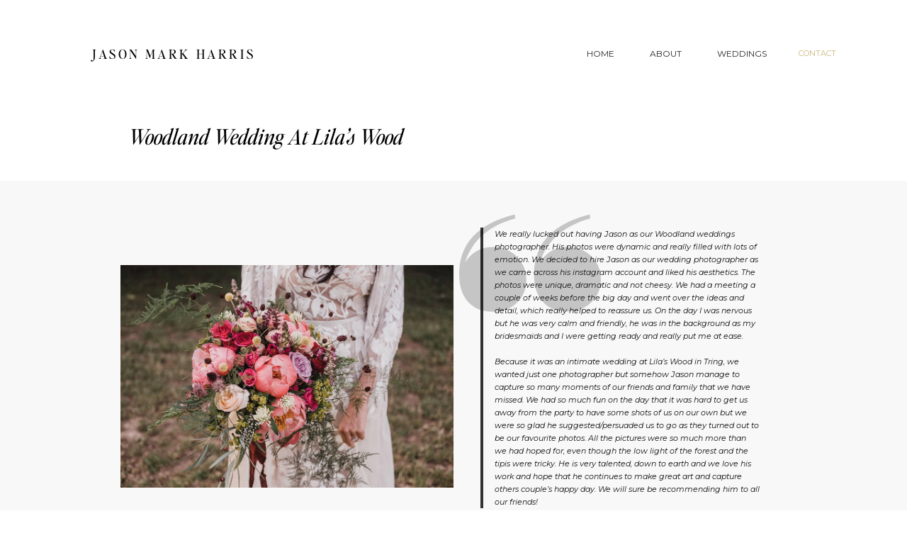

--- FILE ---
content_type: text/html; charset=UTF-8
request_url: https://jasonmarkharris.com/woodland-wedding-at-lilas-wood/
body_size: 33272
content:
<!doctype html><html lang="en-GB" prefix="og: https://ogp.me/ns#"><head><script data-no-optimize="1">var litespeed_docref=sessionStorage.getItem("litespeed_docref");litespeed_docref&&(Object.defineProperty(document,"referrer",{get:function(){return litespeed_docref}}),sessionStorage.removeItem("litespeed_docref"));</script> <meta charset="UTF-8"><meta name="viewport" content="width=device-width, initial-scale=1, maximum-scale=5, viewport-fit=cover"><link rel="profile" href="https://gmpg.org/xfn/11"><title>Woodland Wedding at Lila&#039;s Wood</title><meta name="description" content="A Woodland Wedding at Lila&#039;s Wood is such a unique way to celebrate your special day"/><meta name="robots" content="follow, index, max-snippet:-1, max-video-preview:-1, max-image-preview:large"/><link rel="canonical" href="https://jasonmarkharris.com/woodland-wedding-at-lilas-wood/" /><meta property="og:locale" content="en_GB" /><meta property="og:type" content="article" /><meta property="og:title" content="Woodland Wedding at Lila&#039;s Wood" /><meta property="og:description" content="A Woodland Wedding at Lila&#039;s Wood is such a unique way to celebrate your special day" /><meta property="og:url" content="https://jasonmarkharris.com/woodland-wedding-at-lilas-wood/" /><meta property="og:site_name" content="Jason Mark Harris Photography" /><meta property="article:publisher" content="https://www.facebook.com/jasonmarkharrisphotography" /><meta property="article:author" content="https://www.facebook.com/jasonmarkharrisphotography" /><meta property="article:section" content="Featured" /><meta property="og:updated_time" content="2025-11-24T13:21:38+00:00" /><meta property="og:image" content="https://jasonmarkharris.com/wp-content/uploads/2018/05/WOODLAND-WEDDING-LILAS-WOOD-1300x867.jpg" /><meta property="og:image:secure_url" content="https://jasonmarkharris.com/wp-content/uploads/2018/05/WOODLAND-WEDDING-LILAS-WOOD-1300x867.jpg" /><meta property="og:image:width" content="1080" /><meta property="og:image:height" content="720" /><meta property="og:image:alt" content="WOODLAND-WEDDINGS-LILA’S-WOOD" /><meta property="og:image:type" content="image/jpeg" /><meta property="article:published_time" content="2018-05-17T07:06:46+01:00" /><meta property="article:modified_time" content="2025-11-24T13:21:38+00:00" /><meta name="twitter:card" content="summary_large_image" /><meta name="twitter:title" content="Woodland Wedding at Lila&#039;s Wood" /><meta name="twitter:description" content="A Woodland Wedding at Lila&#039;s Wood is such a unique way to celebrate your special day" /><meta name="twitter:image" content="https://jasonmarkharris.com/wp-content/uploads/2018/05/WOODLAND-WEDDING-LILAS-WOOD-1300x867.jpg" /><meta name="twitter:label1" content="Written by" /><meta name="twitter:data1" content="Jason Mark Harris" /><meta name="twitter:label2" content="Time to read" /><meta name="twitter:data2" content="2 minutes" /> <script type="application/ld+json" class="rank-math-schema">{"@context":"https://schema.org","@graph":[{"@type":"Organization","@id":"https://jasonmarkharris.com/#organization","name":"Jason Mark Harris","url":"https://jasonmarkharris.com","sameAs":["https://www.facebook.com/jasonmarkharrisphotography"],"logo":{"@type":"ImageObject","@id":"https://jasonmarkharris.com/#logo","url":"https://jasonmarkharris.com/wp-content/uploads/2019/11/JMH_FLO.png","contentUrl":"https://jasonmarkharris.com/wp-content/uploads/2019/11/JMH_FLO.png","caption":"Jason Mark Harris Photography","inLanguage":"en-GB","width":"750","height":"600"}},{"@type":"WebSite","@id":"https://jasonmarkharris.com/#website","url":"https://jasonmarkharris.com","name":"Jason Mark Harris Photography","publisher":{"@id":"https://jasonmarkharris.com/#organization"},"inLanguage":"en-GB"},{"@type":"ImageObject","@id":"https://jasonmarkharris.com/wp-content/uploads/2018/05/WOODLAND-WEDDING-LILAS-WOOD.jpg","url":"https://jasonmarkharris.com/wp-content/uploads/2018/05/WOODLAND-WEDDING-LILAS-WOOD.jpg","width":"2400","height":"1600","caption":"WOODLAND-WEDDINGS-LILA\u2019S-WOOD","inLanguage":"en-GB"},{"@type":"BreadcrumbList","@id":"https://jasonmarkharris.com/woodland-wedding-at-lilas-wood/#breadcrumb","itemListElement":[{"@type":"ListItem","position":"1","item":{"@id":"https://jasonmarkharris.com","name":"Home"}},{"@type":"ListItem","position":"2","item":{"@id":"https://jasonmarkharris.com/woodland-wedding-at-lilas-wood/","name":"Woodland Wedding at Lila&#8217;s Wood"}}]},{"@type":"WebPage","@id":"https://jasonmarkharris.com/woodland-wedding-at-lilas-wood/#webpage","url":"https://jasonmarkharris.com/woodland-wedding-at-lilas-wood/","name":"Woodland Wedding at Lila&#039;s Wood","datePublished":"2018-05-17T07:06:46+01:00","dateModified":"2025-11-24T13:21:38+00:00","isPartOf":{"@id":"https://jasonmarkharris.com/#website"},"primaryImageOfPage":{"@id":"https://jasonmarkharris.com/wp-content/uploads/2018/05/WOODLAND-WEDDING-LILAS-WOOD.jpg"},"inLanguage":"en-GB","breadcrumb":{"@id":"https://jasonmarkharris.com/woodland-wedding-at-lilas-wood/#breadcrumb"}},{"@type":"Person","@id":"https://jasonmarkharris.com/author/jasonm2016/","name":"Jason Mark Harris","url":"https://jasonmarkharris.com/author/jasonm2016/","image":{"@type":"ImageObject","@id":"https://secure.gravatar.com/avatar/ca2bd7bcc9d2bdc81e02965da69c2c62ec717f5951f69b9783fc4008e0727c14?s=96&amp;d=mm&amp;r=g","url":"https://secure.gravatar.com/avatar/ca2bd7bcc9d2bdc81e02965da69c2c62ec717f5951f69b9783fc4008e0727c14?s=96&amp;d=mm&amp;r=g","caption":"Jason Mark Harris","inLanguage":"en-GB"},"sameAs":["https://jasonmarkharris.com","https://www.facebook.com/jasonmarkharrisphotography"],"worksFor":{"@id":"https://jasonmarkharris.com/#organization"}},{"@type":"BlogPosting","headline":"Woodland Wedding at Lila&#039;s Wood","keywords":"Woodland Wedding at Lila's Wood","datePublished":"2018-05-17T07:06:46+01:00","dateModified":"2025-11-24T13:21:38+00:00","author":{"@id":"https://jasonmarkharris.com/author/jasonm2016/","name":"Jason Mark Harris"},"publisher":{"@id":"https://jasonmarkharris.com/#organization"},"description":"A Woodland Wedding at Lila&#039;s Wood is such a unique way to celebrate your special day","name":"Woodland Wedding at Lila&#039;s Wood","@id":"https://jasonmarkharris.com/woodland-wedding-at-lilas-wood/#richSnippet","isPartOf":{"@id":"https://jasonmarkharris.com/woodland-wedding-at-lilas-wood/#webpage"},"image":{"@id":"https://jasonmarkharris.com/wp-content/uploads/2018/05/WOODLAND-WEDDING-LILAS-WOOD.jpg"},"inLanguage":"en-GB","mainEntityOfPage":{"@id":"https://jasonmarkharris.com/woodland-wedding-at-lilas-wood/#webpage"}}]}</script> <link rel='dns-prefetch' href='//fonts.googleapis.com' /><link rel='dns-prefetch' href='//www.googletagmanager.com' /><link rel="alternate" type="application/rss+xml" title="Editorial &amp; Documentary Style Wedding Photography &raquo; Feed" href="https://jasonmarkharris.com/feed/" /><link rel="alternate" type="application/rss+xml" title="Editorial &amp; Documentary Style Wedding Photography &raquo; Comments Feed" href="https://jasonmarkharris.com/comments/feed/" /><link rel="alternate" title="oEmbed (JSON)" type="application/json+oembed" href="https://jasonmarkharris.com/wp-json/oembed/1.0/embed?url=https%3A%2F%2Fjasonmarkharris.com%2Fwoodland-wedding-at-lilas-wood%2F" /><link rel="alternate" title="oEmbed (XML)" type="text/xml+oembed" href="https://jasonmarkharris.com/wp-json/oembed/1.0/embed?url=https%3A%2F%2Fjasonmarkharris.com%2Fwoodland-wedding-at-lilas-wood%2F&#038;format=xml" /><style id='wp-img-auto-sizes-contain-inline-css'>img:is([sizes=auto i],[sizes^="auto," i]){contain-intrinsic-size:3000px 1500px}
/*# sourceURL=wp-img-auto-sizes-contain-inline-css */</style><style id="litespeed-ccss">[data-header*=type-1] .ct-header [data-id=logo] .site-logo-container{--logo-max-height:150px}[data-header*=type-1] .ct-header [data-id=logo]{--margin:15px 10px 15px -10px !important}[data-header*=type-1] .ct-header [data-id=menu]{--menu-items-spacing:20px}[data-header*=type-1] .ct-header [data-id=menu]>ul>li>a{--fontWeight:500;--textTransform:uppercase;--textDecoration:none;--fontSize:12px;--lineHeight:1.3;--linkInitialColor:var(--color)}[data-header*=type-1] .ct-header [data-row*=middle]{--height:130px;background-color:var(--paletteColor8);--borderTop:none;--borderBottom:none}[data-header*=type-1] .ct-header [data-row*=middle]>div{--borderTop:none;--borderBottom:none}[data-header*=type-1] [data-id=mobile-menu]{--fontWeight:700;--textTransform:uppercase;--fontSize:20px;--linkInitialColor:#fff;--mobile-menu-divider:none}[data-header*=type-1] #offcanvas .ct-panel-inner{background-color:rgba(18,21,25,.98)}[data-header*=type-1] #offcanvas{--side-panel-width:500px}[data-header*=type-1] [data-behaviour*=side]{--box-shadow:0px 0px 70px rgba(0,0,0,.35)}[data-header*=type-1] [data-id=trigger]{--icon-size:18px}[data-header*=type-1]{--header-height:130px}:root{--fontFamily:proxima-nova,Sans-Serif;--fontWeight:300;--textTransform:none;--textDecoration:none;--fontSize:16px;--lineHeight:1.65;--letterSpacing:0em;--buttonFontWeight:500;--buttonFontSize:15px;--has-classic-forms:var(--true);--has-modern-forms:var(--false);--form-field-border-initial-color:var(--border-color);--form-field-border-focus-color:var(--paletteColor1);--form-selection-control-initial-color:var(--border-color);--form-selection-control-accent-color:var(--paletteColor1);--paletteColor1:#244b2b;--paletteColor2:#e5e3dc;--paletteColor3:#242424;--paletteColor4:#000;--paletteColor5:#3a3a3a;--paletteColor6:#d9d9d9;--paletteColor7:#919d9e;--paletteColor8:#fff;--color:var(--paletteColor3);--linkInitialColor:var(--paletteColor7);--linkHoverColor:var(--paletteColor1);--selectionTextColor:#fff;--selectionBackgroundColor:var(--paletteColor1);--border-color:var(--paletteColor2);--headings-color:var(--paletteColor3);--content-spacing:1.5em;--buttonMinHeight:40px;--buttonShadow:none;--buttonTransform:none;--buttonTextInitialColor:#fff;--buttonTextHoverColor:#fff;--buttonInitialColor:var(--paletteColor1);--buttonHoverColor:var(--paletteColor2);--button-border:none;--buttonBorderRadius:3px;--button-padding:5px 20px;--normal-container-max-width:1290px;--content-vertical-spacing:50px;--narrow-container-max-width:750px;--wide-offset:130px}h2{--fontFamily:superior-title,Sans-Serif;--fontWeight:700;--fontSize:35px;--lineHeight:1.5}body{background-color:var(--paletteColor8)}[data-prefix=single_blog_post] [class*=ct-container]>article[class*=post]{--has-boxed:var(--false);--has-wide:var(--true)}@media (max-width:999.98px){[data-header*=type-1] .ct-header [data-id=logo]{--margin:15px !important}[data-header*=type-1] .ct-header [data-row*=middle]{--height:70px}[data-header*=type-1] [data-id=mobile-menu]{--fontSize:14px}[data-header*=type-1] #offcanvas{--side-panel-width:65vw}[data-header*=type-1]{--header-height:70px}:root{--content-vertical-spacing:60px}}@media (max-width:689.98px){[data-header*=type-1] #offcanvas{--side-panel-width:90vw}:root{--content-vertical-spacing:50px}}.stk-block.stk-block-column .stk-column-wrapper{width:100%}.stk-column-wrapper>.stk-inner-blocks{margin-bottom:0}.stk-block-columns>.stk-block-content{--stk-column-gap:0px;column-gap:var(--stk-column-gap,0)}:root{--stk-block-margin-bottom:24px;--stk-container-background-color:#fff;--stk-container-border-radius:0px;--stk-container-box-shadow:0px 4px 24px #0000000a;--stk-container-color:#1e1e1e;--stk-container-padding:32px;--stk-container-padding-large:64px 80px;--stk-container-padding-small:16px 32px;--stk-column-margin:12px;--stk-block-background-color:#f1f1f1;--stk-block-background-padding:24px;--stk-button-background-color:#008de4;--stk-button-padding:12px 16px;--stk-icon-button-padding:12px;--stk-button-text-color:#fff;--stk-button-gap:12px;--stk-button-ghost-border-width:2px;--stk-button-column-gap:12px;--stk-button-row-gap:12px;--stk-icon-size:36px;--stk-icon-color:#a6a6a6;--stk-icon-shape-color:#ddd;--stk-subtitle-size:16px;--stk-subtitle-color:#39414d}.entry-content .stk-block,.stk-block,.stk-block-column__content>*{margin-bottom:var(--stk-block-margin-bottom)}.stk-block.stk-block-column.stk-column>.stk-column-wrapper{margin:var(--stk-column-margin)}.stk-block-column:first-child:last-child>.stk-column-wrapper{margin:0}.stk-block-background{background-color:var(--stk-block-background-color)}.stk-block-background:not(.stk--no-padding){padding:var(--stk-block-background-padding)}.stk-block,.stk-container{min-height:0}body.stk--is-blocksy-theme .stk-block{--stk-block-width-default-detected:var(--block-max-width);--stk-block-width-wide-detected:var(--block-wide-max-width)}.stk-block{box-sizing:border-box;position:relative}.stk-block{margin-top:0}.stk-block.stk-column,.stk-column{margin-bottom:0;margin-top:0;min-width:1px}:root{--stk-block-width-default-detected:900px;--stk-block-width-wide-detected:80vw}.stk-row{display:flex;flex-direction:row;flex-wrap:wrap}.stk-column{align-items:stretch;box-sizing:border-box;display:flex;flex:1 1 0;margin-left:0;margin-right:0}.stk-block-content{position:relative;width:100%}.stk-block-content:not(.stk-row){display:flex;flex-direction:column;justify-content:flex-start}.stk-inner-blocks{flex:1}.stk-inner-blocks:not(.stk-row){display:flex;flex-direction:column;justify-content:flex-start}.stk-inner-blocks:not(.stk-row):not(.stk--block-orientation-horizontal){flex-direction:column}.stk-inner-blocks>:first-child{margin-top:0}.stk-inner-blocks>:last-child{margin-bottom:0}.stk-block .stk-block-heading__text{margin-bottom:0}.stk-block-heading{margin-top:0}.stk-block-heading{word-break:break-word}.stk-block-heading:first-child .stk-block-heading__text:not([contenteditable]){margin-top:0}.stk-block-heading__text:after,.stk-block-heading__text:before{content:unset}.stk-block{text-align:start}.stk-block{text-align:var(--stk-alignment-text-align,start)}.stk-block{justify-content:var(--stk-alignment-justify-content);z-index:1}@supports (-webkit-touch-callout:inherit){.stk-block.stk-block,.stk-container.stk-container{background-attachment:scroll!important}}.stk-block:after,.stk-block:not(.stk--has-background-overlay):before{content:none!important}.stk--has-background-overlay{background-position:50%;background-size:cover;overflow:hidden;position:relative;z-index:1}.stk--has-background-overlay:before{bottom:0;content:""!important;left:0;position:absolute;right:0;top:0;z-index:2}.stk--has-background-overlay>*{position:relative;z-index:3}@media (-ms-high-contrast:none){::-ms-backdrop{border-radius:9999px!important}}:root{--stk-block-width-default-detected:1290px}@media only screen and (min-width:1024px){.stk-row{flex-wrap:nowrap}}@media only screen and (max-width:767px){:root{--stk-block-margin-bottom:16px;--stk-container-padding:24px;--stk-container-padding-large:32px 24px;--stk-container-padding-small:8px 24px;--stk-column-margin:8px;--stk-block-background-padding:16px}.stk-column{flex:1 1 100%;max-width:100%}}ul{box-sizing:border-box}:root{--wp--preset--font-size--normal:16px;--wp--preset--font-size--huge:42px}body{--wp--preset--color--black:#000;--wp--preset--color--cyan-bluish-gray:#abb8c3;--wp--preset--color--white:#fff;--wp--preset--color--pale-pink:#f78da7;--wp--preset--color--vivid-red:#cf2e2e;--wp--preset--color--luminous-vivid-orange:#ff6900;--wp--preset--color--luminous-vivid-amber:#fcb900;--wp--preset--color--light-green-cyan:#7bdcb5;--wp--preset--color--vivid-green-cyan:#00d084;--wp--preset--color--pale-cyan-blue:#8ed1fc;--wp--preset--color--vivid-cyan-blue:#0693e3;--wp--preset--color--vivid-purple:#9b51e0;--wp--preset--color--palette-color-1:var(--paletteColor1,#244b2b);--wp--preset--color--palette-color-2:var(--paletteColor2,#e5e3dc);--wp--preset--color--palette-color-3:var(--paletteColor3,#242424);--wp--preset--color--palette-color-4:var(--paletteColor4,#000);--wp--preset--color--palette-color-5:var(--paletteColor5,#3a3a3a);--wp--preset--color--palette-color-6:var(--paletteColor6,#d9d9d9);--wp--preset--color--palette-color-7:var(--paletteColor7,#919d9e);--wp--preset--color--palette-color-8:var(--paletteColor8,#fff);--wp--preset--gradient--vivid-cyan-blue-to-vivid-purple:linear-gradient(135deg,rgba(6,147,227,1) 0%,#9b51e0 100%);--wp--preset--gradient--light-green-cyan-to-vivid-green-cyan:linear-gradient(135deg,#7adcb4 0%,#00d082 100%);--wp--preset--gradient--luminous-vivid-amber-to-luminous-vivid-orange:linear-gradient(135deg,rgba(252,185,0,1) 0%,rgba(255,105,0,1) 100%);--wp--preset--gradient--luminous-vivid-orange-to-vivid-red:linear-gradient(135deg,rgba(255,105,0,1) 0%,#cf2e2e 100%);--wp--preset--gradient--very-light-gray-to-cyan-bluish-gray:linear-gradient(135deg,#eee 0%,#a9b8c3 100%);--wp--preset--gradient--cool-to-warm-spectrum:linear-gradient(135deg,#4aeadc 0%,#9778d1 20%,#cf2aba 40%,#ee2c82 60%,#fb6962 80%,#fef84c 100%);--wp--preset--gradient--blush-light-purple:linear-gradient(135deg,#ffceec 0%,#9896f0 100%);--wp--preset--gradient--blush-bordeaux:linear-gradient(135deg,#fecda5 0%,#fe2d2d 50%,#6b003e 100%);--wp--preset--gradient--luminous-dusk:linear-gradient(135deg,#ffcb70 0%,#c751c0 50%,#4158d0 100%);--wp--preset--gradient--pale-ocean:linear-gradient(135deg,#fff5cb 0%,#b6e3d4 50%,#33a7b5 100%);--wp--preset--gradient--electric-grass:linear-gradient(135deg,#caf880 0%,#71ce7e 100%);--wp--preset--gradient--midnight:linear-gradient(135deg,#020381 0%,#2874fc 100%);--wp--preset--gradient--juicy-peach:linear-gradient(to right,#ffecd2 0%,#fcb69f 100%);--wp--preset--gradient--young-passion:linear-gradient(to right,#ff8177 0%,#ff867a 0%,#ff8c7f 21%,#f99185 52%,#cf556c 78%,#b12a5b 100%);--wp--preset--gradient--true-sunset:linear-gradient(to right,#fa709a 0%,#fee140 100%);--wp--preset--gradient--morpheus-den:linear-gradient(to top,#30cfd0 0%,#330867 100%);--wp--preset--gradient--plum-plate:linear-gradient(135deg,#667eea 0%,#764ba2 100%);--wp--preset--gradient--aqua-splash:linear-gradient(15deg,#13547a 0%,#80d0c7 100%);--wp--preset--gradient--love-kiss:linear-gradient(to top,#ff0844 0%,#ffb199 100%);--wp--preset--gradient--new-retrowave:linear-gradient(to top,#3b41c5 0%,#a981bb 49%,#ffc8a9 100%);--wp--preset--gradient--plum-bath:linear-gradient(to top,#cc208e 0%,#6713d2 100%);--wp--preset--gradient--high-flight:linear-gradient(to right,#0acffe 0%,#495aff 100%);--wp--preset--gradient--teen-party:linear-gradient(-225deg,#ff057c 0%,#8d0b93 50%,#321575 100%);--wp--preset--gradient--fabled-sunset:linear-gradient(-225deg,#231557 0%,#44107a 29%,#ff1361 67%,#fff800 100%);--wp--preset--gradient--arielle-smile:radial-gradient(circle 248px at center,#16d9e3 0%,#30c7ec 47%,#46aef7 100%);--wp--preset--gradient--itmeo-branding:linear-gradient(180deg,#2af598 0%,#009efd 100%);--wp--preset--gradient--deep-blue:linear-gradient(to right,#6a11cb 0%,#2575fc 100%);--wp--preset--gradient--strong-bliss:linear-gradient(to right,#f78ca0 0%,#f9748f 19%,#fd868c 60%,#fe9a8b 100%);--wp--preset--gradient--sweet-period:linear-gradient(to top,#3f51b1 0%,#5a55ae 13%,#7b5fac 25%,#8f6aae 38%,#a86aa4 50%,#cc6b8e 62%,#f18271 75%,#f3a469 87%,#f7c978 100%);--wp--preset--gradient--purple-division:linear-gradient(to top,#7028e4 0%,#e5b2ca 100%);--wp--preset--gradient--cold-evening:linear-gradient(to top,#0c3483 0%,#a2b6df 100%,#6b8cce 100%,#a2b6df 100%);--wp--preset--gradient--mountain-rock:linear-gradient(to right,#868f96 0%,#596164 100%);--wp--preset--gradient--desert-hump:linear-gradient(to top,#c79081 0%,#dfa579 100%);--wp--preset--gradient--ethernal-constance:linear-gradient(to top,#09203f 0%,#537895 100%);--wp--preset--gradient--happy-memories:linear-gradient(-60deg,#ff5858 0%,#f09819 100%);--wp--preset--gradient--grown-early:linear-gradient(to top,#0ba360 0%,#3cba92 100%);--wp--preset--gradient--morning-salad:linear-gradient(-225deg,#b7f8db 0%,#50a7c2 100%);--wp--preset--gradient--night-call:linear-gradient(-225deg,#ac32e4 0%,#7918f2 48%,#4801ff 100%);--wp--preset--gradient--mind-crawl:linear-gradient(-225deg,#473b7b 0%,#3584a7 51%,#30d2be 100%);--wp--preset--gradient--angel-care:linear-gradient(-225deg,#ffe29f 0%,#ffa99f 48%,#ff719a 100%);--wp--preset--gradient--juicy-cake:linear-gradient(to top,#e14fad 0%,#f9d423 100%);--wp--preset--gradient--rich-metal:linear-gradient(to right,#d7d2cc 0%,#304352 100%);--wp--preset--gradient--mole-hall:linear-gradient(-20deg,#616161 0%,#9bc5c3 100%);--wp--preset--gradient--cloudy-knoxville:linear-gradient(120deg,#fdfbfb 0%,#ebedee 100%);--wp--preset--gradient--soft-grass:linear-gradient(to top,#c1dfc4 0%,#deecdd 100%);--wp--preset--gradient--saint-petersburg:linear-gradient(135deg,#f5f7fa 0%,#c3cfe2 100%);--wp--preset--gradient--everlasting-sky:linear-gradient(135deg,#fdfcfb 0%,#e2d1c3 100%);--wp--preset--gradient--kind-steel:linear-gradient(-20deg,#e9defa 0%,#fbfcdb 100%);--wp--preset--gradient--over-sun:linear-gradient(60deg,#abecd6 0%,#fbed96 100%);--wp--preset--gradient--premium-white:linear-gradient(to top,#d5d4d0 0%,#d5d4d0 1%,#eeeeec 31%,#efeeec 75%,#e9e9e7 100%);--wp--preset--gradient--clean-mirror:linear-gradient(45deg,#93a5cf 0%,#e4efe9 100%);--wp--preset--gradient--wild-apple:linear-gradient(to top,#d299c2 0%,#fef9d7 100%);--wp--preset--gradient--snow-again:linear-gradient(to top,#e6e9f0 0%,#eef1f5 100%);--wp--preset--gradient--confident-cloud:linear-gradient(to top,#dad4ec 0%,#dad4ec 1%,#f3e7e9 100%);--wp--preset--gradient--glass-water:linear-gradient(to top,#dfe9f3 0%,#fff 100%);--wp--preset--gradient--perfect-white:linear-gradient(-225deg,#e3fdf5 0%,#ffe6fa 100%);--wp--preset--duotone--dark-grayscale:url('#wp-duotone-dark-grayscale');--wp--preset--duotone--grayscale:url('#wp-duotone-grayscale');--wp--preset--duotone--purple-yellow:url('#wp-duotone-purple-yellow');--wp--preset--duotone--blue-red:url('#wp-duotone-blue-red');--wp--preset--duotone--midnight:url('#wp-duotone-midnight');--wp--preset--duotone--magenta-yellow:url('#wp-duotone-magenta-yellow');--wp--preset--duotone--purple-green:url('#wp-duotone-purple-green');--wp--preset--duotone--blue-orange:url('#wp-duotone-blue-orange');--wp--preset--font-size--small:13px;--wp--preset--font-size--medium:20px;--wp--preset--font-size--large:36px;--wp--preset--font-size--x-large:42px}:root{--preset-color1:#037fff;--preset-color2:#026fe0;--preset-color3:#071323;--preset-color4:#132133;--preset-color5:#34495e;--preset-color6:#787676;--preset-color7:#f0f2f3;--preset-color8:#f8f9fa;--preset-color9:#fff}:root{--default-editor:var(--true);--border:none;--listIndent:2.5em;--listItemSpacing:.3em;--true:initial;--false:"";--has-link-decoration:var(--true);--has-transparent-header:0;--container-width:min(100%,var(--container-width-base))}@media (max-width:689.98px){:root{--container-width-base:calc(88vw - var(--frame-size,0px)*2)}}@media (min-width:690px){:root{--container-width-base:calc(90vw - var(--frame-size,0px)*2)}}html{-webkit-text-size-adjust:100%;scroll-behavior:smooth}body{overflow-x:hidden;overflow-wrap:break-word;-moz-osx-font-smoothing:grayscale;-webkit-font-smoothing:antialiased}*,*:before,*:after{box-sizing:border-box}body,h2,ul,li,img,button{margin:0;padding:0;border:none;font-size:inherit;text-align:inherit;line-height:inherit}img{height:auto;max-width:100%;vertical-align:middle}ul{list-style-type:var(--listStyleType,disc)}body{color:var(--color)}h2{color:var(--heading-color,var(--heading-2-color,var(--headings-color)))}.has-palette-color-8-color{color:var(--paletteColor8)!important}@media (max-width:689.98px){.ct-hidden-sm{display:none!important}}@media (min-width:690px) and (max-width:999.98px){.ct-hidden-md{display:none!important}}@media (min-width:1000px){.ct-hidden-lg{display:none!important}}html,h2,.menu a,.ct-label,.mobile-menu a{font-family:var(--fontFamily);font-size:var(--fontSize);font-weight:var(--fontWeight);font-style:var(--fontStyle,inherit);line-height:var(--lineHeight);letter-spacing:var(--letterSpacing);text-transform:var(--textTransform);-webkit-text-decoration:var(--textDecoration);text-decoration:var(--textDecoration)}.menu,.mobile-menu ul{margin-bottom:0;--listIndent:0;--listItemSpacing:0;--listStyleType:none}.skip-link{background-color:#24292e;color:#fff;padding:10px 20px}.show-on-focus{position:absolute;width:1px;height:1px;margin:0;overflow:hidden;clip:rect(1px,1px,1px,1px);top:0;left:0}h2{margin-bottom:20px}ul{-webkit-padding-start:var(--listIndent);padding-inline-start:var(--listIndent);margin-bottom:var(--content-spacing)}ul li{margin-bottom:var(--listItemSpacing)}ul li:last-child{margin-bottom:0}.entry-content>*{margin-bottom:var(--content-spacing)}.entry-content>*:first-child{margin-top:0!important}.entry-content h2{margin-top:var(--content-spacing);margin-bottom:calc(.2em + 10px)}.entry-content h2:first-child{margin-top:0}.entry-content h2:last-child{margin-bottom:0}.ct-icon{position:relative;width:var(--icon-size,15px);height:var(--icon-size,15px);fill:var(--icon-color,var(--color))}a{color:var(--linkInitialColor);-webkit-text-decoration:var(--has-link-decoration,var(--textDecoration,none));text-decoration:var(--has-link-decoration,var(--textDecoration,none))}[data-label=right] .ct-label{order:2;-webkit-margin-start:.7em;margin-inline-start:.7em}:target{scroll-margin-top:calc(var(--admin-bar,0px) + var(--frame-size,0px) + var(--scroll-margin-top-offset,0px))}[class*=ct-toggle]{display:flex;align-items:center;justify-content:center;position:var(--toggle-button-position,relative);z-index:var(--toggle-button-z-index,initial);-webkit-appearance:none;appearance:none;width:var(--toggle-button-size);height:var(--toggle-button-size);-webkit-margin-start:var(--toggle-button-margin-start,auto);margin-inline-start:var(--toggle-button-margin-start,auto);-webkit-margin-end:var(--toggle-button-margin-end,initial);margin-inline-end:var(--toggle-button-margin-end,initial);padding:var(--toggle-button-padding,0px)!important;box-shadow:var(--toggle-button-shadow,none)!important;border-radius:var(--toggle-button-radius,0)!important;border-width:var(--toggle-button-border-width,0px)!important;border-style:var(--toggle-button-border-style,solid)!important;border-color:var(--toggle-button-border-color,transparent)!important;background:var(--toggle-button-background,transparent)!important}[class*=ct-toggle] svg{transform:var(--toggle-icon-transform)}[class*=ct-toggle-close]{top:var(--toggle-button-top,initial);right:var(--toggle-button-inset-end,0);--icon-size:12px;--icon-color:rgba(255,255,255,.7)}[class*=ct-toggle-close][data-type=type-1]{--outline-offset:5px}nav[class*=menu] li a{color:var(--linkInitialColor);--icon-color:var(--linkInitialColor)}.menu{display:flex}.menu li.menu-item{display:flex;align-items:center}.menu>li>.ct-menu-link{white-space:nowrap;justify-content:var(--menu-item-alignment,center);height:var(--menu-item-height,100%);--menu-item-padding:0 calc(var(--menu-items-spacing,25px)/2)}.ct-menu-link{display:flex;align-items:center;position:relative;width:100%;padding:var(--menu-item-padding,0px);border-radius:var(--menu-item-radius,inherit)}[data-menu]>ul>li>a:before,[data-menu]>ul>li>a:after{position:absolute;left:var(--menu-indicator-left,0);right:var(--menu-indicator-right,0);margin:var(--menu-indicator-margin,0);height:var(--menu-indicator-height,2px);opacity:var(--menu-indicator-opacity,0);background-color:var(--menu-indicator-active-color,var(--paletteColor2))}[data-menu]>ul>li>a:before{top:var(--menu-indicator-y-position,0)}[data-menu]>ul>li>a:after{bottom:var(--menu-indicator-y-position,0)}[data-responsive=no]{overflow:hidden}.mobile-menu{width:100%}.mobile-menu li{display:flex;flex-direction:column;align-items:var(--horizontal-alignment)}.mobile-menu .ct-menu-link{text-align:var(--text-horizontal-alignment);justify-content:var(--horizontal-alignment);--menu-item-padding:var(--items-vertical-spacing,5px) 0}#header{position:relative;z-index:50}@media (max-width:999.98px){#header [data-device=desktop]{display:none}}@media (min-width:1000px){#header [data-device=mobile]{display:none}}#header [data-row]{position:var(--position,relative);box-shadow:var(--box-shadow);border-top:var(--borderTop);border-bottom:var(--borderBottom)}#header [data-row]>div{min-height:var(--shrink-height,var(--height));border-top:var(--borderTop);border-bottom:var(--borderBottom)}#header [data-row*=middle]{z-index:2}#header [data-column]{min-height:inherit}#header [data-column=start],#header [data-column=end]{min-width:0}#header [data-column-set='2']>div{display:grid;grid-template-columns:auto auto}[data-placements]{display:grid}[data-column=end]>[data-items=primary]{justify-content:flex-end}#header [data-items]{display:flex;align-items:center;min-width:0}#header [data-items]>*{margin:var(--margin,0 10px)}[data-column=start] [data-items=primary]>*:first-child{--margin:0 10px 0 0}[data-column=end] [data-items=primary]>*:last-child{--margin:0 0 0 10px}.ct-header-trigger{--linkInitialColor:var(--color)}.ct-header-trigger .ct-label{color:var(--linkInitialColor)}[class*=header-menu]{display:flex;align-items:center;height:100%;min-width:0}[class*=header-menu] .menu{height:inherit}.ct-header-trigger{--toggle-button-radius:3px}.ct-header-trigger .ct-icon rect{transform-origin:50% 50%}.site-branding{display:flex;text-align:var(--horizontal-alignment)}.site-branding:not([data-logo=top]){align-items:center}.site-branding img{max-width:initial}.site-logo-container{height:var(--logo-shrink-height,var(--logo-max-height,50px))}.site-logo-container img{width:auto;object-fit:contain}.site-logo-container img{height:inherit;vertical-align:initial}#offcanvas .ct-panel-content{--margin:20px 0}#offcanvas .ct-panel-content>*{margin:var(--margin)}#offcanvas .ct-panel-content>*:first-child{margin-top:0}#offcanvas .ct-panel-content>*:last-child{margin-bottom:0}@media (max-width:999.98px){#offcanvas [data-device=desktop]{display:none}}@media (min-width:1000px){#offcanvas [data-device=mobile]{display:none}}[data-behaviour*=side] .ct-panel-inner{position:absolute;top:0;bottom:0;max-width:var(--side-panel-width,500px);box-shadow:var(--box-shadow)}[data-behaviour*=right-side] .ct-panel-inner{right:0;transform:translate3d(20%,0,0)}.ct-panel{display:flex;flex-direction:column;position:fixed;z-index:999999;top:var(--admin-bar,0px);left:0;right:0;bottom:0;opacity:0;visibility:hidden;content-visibility:auto}.ct-panel .ct-panel-inner{display:flex;flex-direction:column;width:100%;height:100%;box-shadow:var(--box-shadow)}@media (max-width:689.98px){.ct-panel{--panel-padding:25px}}.ct-panel-actions{display:flex;align-items:center;padding:var(--panel-padding,35px);padding-bottom:0}@media (max-width:689.98px){.ct-panel-actions{padding-top:20px}}@media (min-width:690px){.ct-panel-actions{padding-top:30px}}.ct-panel-content{flex:1;display:flex;flex-direction:column;justify-content:var(--vertical-alignment,flex-start);align-items:var(--horizontal-alignment,flex-start);overflow:var(--overflow,auto);padding:var(--panel-padding,35px);padding-top:20px;box-sizing:border-box}#main-container{display:flex;flex-direction:column;position:relative;min-height:calc(100vh - var(--admin-bar,0px) - var(--frame-size,0px)*2)}@media (max-width:999.98px){#main-container{overflow-x:hidden}}#main-container .site-main{flex-grow:1}[class*=ct-container]{margin-left:auto;margin-right:auto}.ct-container{width:var(--container-width)}.ct-container{max-width:var(--normal-container-max-width)}[data-vertical-spacing*=top]{padding-top:var(--content-vertical-spacing)}[data-vertical-spacing*=bottom]{padding-bottom:var(--content-vertical-spacing)}[data-content=narrow]>article{--block-width:var(--has-wide,var(--container-width));--block-max-width:var(--has-wide,var(--narrow-container-max-width));--block-wide-max-width:var(--has-wide,calc(var(--narrow-container-max-width) + var(--wide-offset)*2));--boxed-content-max-width:var(--narrow-container-max-width)}[class*=ct-container]>article{--has-background:var(--has-boxed);--has-boxed-structure:var(--has-boxed);box-shadow:var(--has-boxed,var(--box-shadow));border:var(--has-boxed,var(--boxed-content-border));border-radius:var(--has-boxed,var(--border-radius));padding:var(--has-boxed,var(--boxed-content-spacing));margin-left:var(--has-boxed-structure,auto);margin-right:var(--has-boxed-structure,auto);width:var(--has-boxed-structure,var(--container-width));max-width:var(--has-boxed-structure,var(--boxed-content-max-width))}article>.entry-content>*{margin-left:var(--default-editor,auto);margin-right:var(--default-editor,auto)}.entry-content:after{display:table;clear:both;content:''}.ct-read-progress-bar{background:linear-gradient(to right,var(--progress-bar-scroll,var(--paletteColor1)) var(--scroll,0%),var(--progress-bar-background,transparent) 0);background-repeat:no-repeat;position:fixed;top:calc(var(--admin-bar,0px) + var(--frame-size,0px));width:calc(100% - var(--frame-size,0px)*2);height:var(--progress-bar-height,3px);z-index:51;opacity:1}.stk-1bb0c6e{background-image:url(https://jasonmarkharris.com/wp-content/uploads/2022/05/East-afton-farmhouse-wedding.jpg)!important;background-position:top center!important}.stk-1bb0c6e{min-height:700px!important;padding-top:60px!important;padding-bottom:60px!important;margin-bottom:30px!important;display:flex!important}.stk-1bb0c6e{align-items:flex-end!important}.stk-9843159 .stk-block-column__content{max-width:1290px!important;min-width:auto!important;margin-right:auto!important;margin-left:auto!important}.stk-76b7a25 .stk-block-column__content{display:flex!important}.stk-76b7a25 .stk-block-column__content{align-items:center!important}.stk-d26eafb .stk-block-heading__text{font-size:60px!important;color:var(--paletteColor8,#fff)!important;line-height:1.3em!important}@media screen and (min-width:768px){.stk-76b7a25{flex:1 1 calc(40% - var(--stk-column-gap,0px)*1/2)!important}.stk-ad95ae6{flex:1 1 calc(60% - var(--stk-column-gap,0px)*1/2)!important}}@media screen and (max-width:1023px){.stk-d26eafb .stk-block-heading__text{font-size:50px!important}}</style><link rel="preload" data-asynced="1" data-optimized="2" as="style" onload="this.onload=null;this.rel='stylesheet'" href="https://jasonmarkharris.com/wp-content/litespeed/ucss/3abe055114ec5ac688a020de9ef955c9.css?ver=ed1d7" /><script type="litespeed/javascript">!function(a){"use strict";var b=function(b,c,d){function e(a){return h.body?a():void setTimeout(function(){e(a)})}function f(){i.addEventListener&&i.removeEventListener("load",f),i.media=d||"all"}var g,h=a.document,i=h.createElement("link");if(c)g=c;else{var j=(h.body||h.getElementsByTagName("head")[0]).childNodes;g=j[j.length-1]}var k=h.styleSheets;i.rel="stylesheet",i.href=b,i.media="only x",e(function(){g.parentNode.insertBefore(i,c?g:g.nextSibling)});var l=function(a){for(var b=i.href,c=k.length;c--;)if(k[c].href===b)return a();setTimeout(function(){l(a)})};return i.addEventListener&&i.addEventListener("load",f),i.onloadcssdefined=l,l(f),i};"undefined"!=typeof exports?exports.loadCSS=b:a.loadCSS=b}("undefined"!=typeof global?global:this);!function(a){if(a.loadCSS){var b=loadCSS.relpreload={};if(b.support=function(){try{return a.document.createElement("link").relList.supports("preload")}catch(b){return!1}},b.poly=function(){for(var b=a.document.getElementsByTagName("link"),c=0;c<b.length;c++){var d=b[c];"preload"===d.rel&&"style"===d.getAttribute("as")&&(a.loadCSS(d.href,d,d.getAttribute("media")),d.rel=null)}},!b.support()){b.poly();var c=a.setInterval(b.poly,300);a.addEventListener&&a.addEventListener("load",function(){b.poly(),a.clearInterval(c)}),a.attachEvent&&a.attachEvent("onload",function(){a.clearInterval(c)})}}}(this);</script><link rel="preload" as="image" href="https://jasonmarkharris.com/wp-content/uploads/2018/05/MiaTristanRMWJasonMarkHarris00101.jpg.webp"><style id='ugb-style-css-inline-css'>:root {--stk-block-width-default-detected: 1080px;}
#start-resizable-editor-section{display:none}@media only screen and (min-width:1000px){:where(.has-text-align-left) .stk-block-divider{--stk-dots-margin-left:0;--stk-dots-margin-right:auto}:where(.has-text-align-right) .stk-block-divider{--stk-dots-margin-right:0;--stk-dots-margin-left:auto}:where(.has-text-align-center) .stk-block-divider{--stk-dots-margin-right:auto;--stk-dots-margin-left:auto}.stk-block.stk-block-divider.has-text-align-center{--stk-dots-margin-right:auto;--stk-dots-margin-left:auto}.stk-block.stk-block-divider.has-text-align-right{--stk-dots-margin-right:0;--stk-dots-margin-left:auto}.stk-block.stk-block-divider.has-text-align-left{--stk-dots-margin-left:0;--stk-dots-margin-right:auto}.stk-block-feature>*>.stk-row{flex-wrap:var(--stk-feature-flex-wrap,nowrap)}.stk-row{flex-wrap:nowrap}.stk--hide-desktop,.stk--hide-desktop.stk-block{display:none!important}}@media only screen and (min-width:690px){:where(body:not(.wp-admin) .stk-block-column:first-child:nth-last-child(2)){flex:1 1 calc(50% - var(--stk-column-gap, 0px)*1/2)!important}:where(body:not(.wp-admin) .stk-block-column:nth-child(2):last-child){flex:1 1 calc(50% - var(--stk-column-gap, 0px)*1/2)!important}:where(body:not(.wp-admin) .stk-block-column:first-child:nth-last-child(3)){flex:1 1 calc(33.33333% - var(--stk-column-gap, 0px)*2/3)!important}:where(body:not(.wp-admin) .stk-block-column:nth-child(2):nth-last-child(2)){flex:1 1 calc(33.33333% - var(--stk-column-gap, 0px)*2/3)!important}:where(body:not(.wp-admin) .stk-block-column:nth-child(3):last-child){flex:1 1 calc(33.33333% - var(--stk-column-gap, 0px)*2/3)!important}:where(body:not(.wp-admin) .stk-block-column:first-child:nth-last-child(4)){flex:1 1 calc(25% - var(--stk-column-gap, 0px)*3/4)!important}:where(body:not(.wp-admin) .stk-block-column:nth-child(2):nth-last-child(3)){flex:1 1 calc(25% - var(--stk-column-gap, 0px)*3/4)!important}:where(body:not(.wp-admin) .stk-block-column:nth-child(3):nth-last-child(2)){flex:1 1 calc(25% - var(--stk-column-gap, 0px)*3/4)!important}:where(body:not(.wp-admin) .stk-block-column:nth-child(4):last-child){flex:1 1 calc(25% - var(--stk-column-gap, 0px)*3/4)!important}:where(body:not(.wp-admin) .stk-block-column:first-child:nth-last-child(5)){flex:1 1 calc(20% - var(--stk-column-gap, 0px)*4/5)!important}:where(body:not(.wp-admin) .stk-block-column:nth-child(2):nth-last-child(4)){flex:1 1 calc(20% - var(--stk-column-gap, 0px)*4/5)!important}:where(body:not(.wp-admin) .stk-block-column:nth-child(3):nth-last-child(3)){flex:1 1 calc(20% - var(--stk-column-gap, 0px)*4/5)!important}:where(body:not(.wp-admin) .stk-block-column:nth-child(4):nth-last-child(2)){flex:1 1 calc(20% - var(--stk-column-gap, 0px)*4/5)!important}:where(body:not(.wp-admin) .stk-block-column:nth-child(5):last-child){flex:1 1 calc(20% - var(--stk-column-gap, 0px)*4/5)!important}:where(body:not(.wp-admin) .stk-block-column:first-child:nth-last-child(6)){flex:1 1 calc(16.66667% - var(--stk-column-gap, 0px)*5/6)!important}:where(body:not(.wp-admin) .stk-block-column:nth-child(2):nth-last-child(5)){flex:1 1 calc(16.66667% - var(--stk-column-gap, 0px)*5/6)!important}:where(body:not(.wp-admin) .stk-block-column:nth-child(3):nth-last-child(4)){flex:1 1 calc(16.66667% - var(--stk-column-gap, 0px)*5/6)!important}:where(body:not(.wp-admin) .stk-block-column:nth-child(4):nth-last-child(3)){flex:1 1 calc(16.66667% - var(--stk-column-gap, 0px)*5/6)!important}:where(body:not(.wp-admin) .stk-block-column:nth-child(5):nth-last-child(2)){flex:1 1 calc(16.66667% - var(--stk-column-gap, 0px)*5/6)!important}:where(body:not(.wp-admin) .stk-block-column:nth-child(6):last-child){flex:1 1 calc(16.66667% - var(--stk-column-gap, 0px)*5/6)!important}.stk-block-tabs>.stk-inner-blocks.stk-block-tabs--vertical{grid-template-columns:auto 1fr auto}.stk-block-tabs>.stk-inner-blocks.stk-block-tabs--vertical>.stk-block-tab-labels:first-child{grid-column:1/2}.stk-block-tabs>.stk-inner-blocks.stk-block-tabs--vertical>.stk-block-tab-content:last-child{grid-column:2/4}.stk-block-tabs>.stk-inner-blocks.stk-block-tabs--vertical>.stk-block-tab-content:first-child{grid-column:1/3}.stk-block-tabs>.stk-inner-blocks.stk-block-tabs--vertical>.stk-block-tab-labels:last-child{grid-column:3/4}.stk-block .stk-block.aligncenter,.stk-block-carousel:is(.aligncenter,.alignwide,.alignfull)>:where(.stk-block-carousel__content-wrapper)>.stk-content-align:not(.alignwide):not(.alignfull),.stk-block:is(.aligncenter,.alignwide,.alignfull)>.stk-content-align:not(.alignwide):not(.alignfull){margin-left:auto;margin-right:auto;max-width:var(--stk-block-default-width,var(--stk-block-width-default-detected,900px));width:100%}.stk-block .stk-block.alignwide,.stk-block-carousel:is(.aligncenter,.alignwide,.alignfull)>:where(.stk-block-carousel__content-wrapper)>.stk-content-align.alignwide,.stk-block:is(.aligncenter,.alignwide,.alignfull)>.stk-content-align.alignwide{margin-left:auto;margin-right:auto;max-width:var(--stk-block-wide-width,var(--stk-block-width-wide-detected,80vw));width:100%}.stk-row.stk-columns-2>.stk-column{flex:1 1 50%;max-width:50%}.stk-row.stk-columns-3>.stk-column{flex:1 1 33.3333333333%;max-width:33.3333333333%}.stk-row.stk-columns-4>.stk-column{flex:1 1 25%;max-width:25%}.stk-row.stk-columns-5>.stk-column{flex:1 1 20%;max-width:20%}.stk-row.stk-columns-6>.stk-column{flex:1 1 16.6666666667%;max-width:16.6666666667%}.stk-row.stk-columns-7>.stk-column{flex:1 1 14.2857142857%;max-width:14.2857142857%}.stk-row.stk-columns-8>.stk-column{flex:1 1 12.5%;max-width:12.5%}.stk-row.stk-columns-9>.stk-column{flex:1 1 11.1111111111%;max-width:11.1111111111%}.stk-row.stk-columns-10>.stk-column{flex:1 1 10%;max-width:10%}}@media only screen and (min-width:690px) and (max-width:999px){.stk-button-group:is(.stk--collapse-on-tablet)>.block-editor-inner-blocks>.block-editor-block-list__layout>[data-block]{margin-inline-end:var(--stk-alignment-margin-right);margin-inline-start:var(--stk-alignment-margin-left)}:where(.has-text-align-left-tablet) .stk-block-divider{--stk-dots-margin-left:0;--stk-dots-margin-right:auto}:where(.has-text-align-right-tablet) .stk-block-divider{--stk-dots-margin-right:0;--stk-dots-margin-left:auto}:where(.has-text-align-center-tablet) .stk-block-divider{--stk-dots-margin-right:auto;--stk-dots-margin-left:auto}.stk--hide-tablet,.stk--hide-tablet.stk-block{display:none!important}.stk-button-group:is(.stk--collapse-on-tablet) .stk-block:is(.stk-block-button,.stk-block-icon-button){margin-inline-end:var(--stk-alignment-margin-right);margin-inline-start:var(--stk-alignment-margin-left)}}@media only screen and (max-width:999px){.stk-block-button{min-width:-moz-fit-content;min-width:fit-content}.stk-block.stk-block-divider.has-text-align-center-tablet{--stk-dots-margin-right:auto;--stk-dots-margin-left:auto}.stk-block.stk-block-divider.has-text-align-right-tablet{--stk-dots-margin-right:0;--stk-dots-margin-left:auto}.stk-block.stk-block-divider.has-text-align-left-tablet{--stk-dots-margin-left:0;--stk-dots-margin-right:auto}.stk-block-timeline.stk-block-timeline__ios-polyfill{--fixed-bg:linear-gradient(to bottom,var(--line-accent-bg-color,#000) 0,var(--line-accent-bg-color-2,#000) var(--line-accent-bg-location,50%))}.has-text-align-center-tablet{--stk-alignment-padding-left:0;--stk-alignment-justify-content:center;--stk-alignment-text-align:center;--stk-alignment-margin-left:auto;--stk-alignment-margin-right:auto;text-align:var(--stk-alignment-text-align,start)}.has-text-align-left-tablet{--stk-alignment-justify-content:flex-start;--stk-alignment-text-align:start;--stk-alignment-margin-left:0;--stk-alignment-margin-right:auto;text-align:var(--stk-alignment-text-align,start)}.has-text-align-right-tablet{--stk-alignment-justify-content:flex-end;--stk-alignment-text-align:end;--stk-alignment-margin-left:auto;--stk-alignment-margin-right:0;text-align:var(--stk-alignment-text-align,start)}.has-text-align-justify-tablet{--stk-alignment-text-align:justify}.has-text-align-space-between-tablet{--stk-alignment-justify-content:space-between}.has-text-align-space-around-tablet{--stk-alignment-justify-content:space-around}.has-text-align-space-evenly-tablet{--stk-alignment-justify-content:space-evenly}}@media only screen and (max-width:689px){.stk-button-group:is(.stk--collapse-on-mobile)>.block-editor-inner-blocks>.block-editor-block-list__layout>[data-block],.stk-button-group:is(.stk--collapse-on-tablet)>.block-editor-inner-blocks>.block-editor-block-list__layout>[data-block]{margin-inline-end:var(--stk-alignment-margin-right);margin-inline-start:var(--stk-alignment-margin-left)}.stk-block-carousel.stk--hide-mobile-arrows>.stk-block-carousel__content-wrapper>*>.stk-block-carousel__buttons,.stk-block-carousel.stk--hide-mobile-dots>.stk-block-carousel__content-wrapper>.stk-block-carousel__dots{display:none}:where(.has-text-align-left-mobile) .stk-block-divider{--stk-dots-margin-left:0;--stk-dots-margin-right:auto}:where(.has-text-align-right-mobile) .stk-block-divider{--stk-dots-margin-right:0;--stk-dots-margin-left:auto}:where(.has-text-align-center-mobile) .stk-block-divider{--stk-dots-margin-right:auto;--stk-dots-margin-left:auto}.stk-block.stk-block-divider.has-text-align-center-mobile{--stk-dots-margin-right:auto;--stk-dots-margin-left:auto}.stk-block.stk-block-divider.has-text-align-right-mobile{--stk-dots-margin-right:0;--stk-dots-margin-left:auto}.stk-block.stk-block-divider.has-text-align-left-mobile{--stk-dots-margin-left:0;--stk-dots-margin-right:auto}.stk-block.stk-block-feature:is(.is-style-default,.is-style-horizontal)>.stk-container>.stk-inner-blocks.stk-block-content{flex-direction:column-reverse}.stk-block-posts{--stk-columns:1}.stk-block-tab-labels:not(.stk-block-tab-labels--wrap-mobile){overflow-x:auto!important;width:100%}.stk-block-tab-labels:not(.stk-block-tab-labels--wrap-mobile)::-webkit-scrollbar{height:0!important}.stk-block-tab-labels:not(.stk-block-tab-labels--wrap-mobile) .stk-block-tab-labels__wrapper{flex-wrap:nowrap;min-width:-webkit-fill-available;min-width:fill-available;width:max-content}.stk-block-tabs>.stk-inner-blocks{grid-template-columns:1fr}.stk-block-tabs>.stk-inner-blocks>.stk-block-tab-labels:last-child{grid-row:1/2}.stk-block.stk-block-timeline{--content-line:0!important;padding-top:0}.stk-block-timeline>.stk-inner-blocks{align-items:flex-start;grid-template-columns:var(--line-dot-size,16px) 1fr;grid-template-rows:auto 1fr;padding-left:16px}.stk-block-timeline>.stk-inner-blocks:after{inset-inline-start:calc(var(--line-dot-size, 16px)/2 - var(--line-bg-width, 3px)/2 + 16px)}.stk-block-timeline .stk-block-timeline__middle{inset-block-start:8px;inset-inline-start:16px;position:absolute}.stk-block-timeline .stk-block-timeline__content{grid-column:2/3;grid-row:2/3;text-align:start}.stk-block-timeline .stk-block-timeline__date{grid-column:2/3;grid-row:1/2;text-align:start}.stk-block-timeline>.stk-inner-blocks:after{bottom:calc(100% - var(--line-dot-size, 16px)/2 - .5em);top:calc(var(--line-dot-size, 16px)/2 + .5em)}.stk-block-timeline+.stk-block-timeline>.stk-inner-blocks:after{top:-16px}:root{--stk-block-margin-bottom:16px;--stk-column-margin:8px;--stk-container-padding:24px;--stk-container-padding-large:32px 24px;--stk-container-padding-small:8px 24px;--stk-block-background-padding:16px}.stk-block .stk-block:is(.aligncenter,.alignwide),.stk-block:is(.aligncenter,.alignwide,.alignfull)>.stk-content-align.alignwide,.stk-block:is(.aligncenter,.alignwide,.alignfull)>.stk-content-align:not(.alignwide):not(.alignfull){width:100%}.stk-column{flex:1 1 100%;max-width:100%}.stk--hide-mobile,.stk--hide-mobile.stk-block{display:none!important}.stk-button-group:is(.stk--collapse-on-mobile) .stk-block:is(.stk-block-button,.stk-block-icon-button),.stk-button-group:is(.stk--collapse-on-tablet) .stk-block:is(.stk-block-button,.stk-block-icon-button){margin-inline-end:var(--stk-alignment-margin-right);margin-inline-start:var(--stk-alignment-margin-left)}.has-text-align-center-mobile{--stk-alignment-padding-left:0;--stk-alignment-justify-content:center;--stk-alignment-text-align:center;--stk-alignment-margin-left:auto;--stk-alignment-margin-right:auto;text-align:var(--stk-alignment-text-align,start)}.has-text-align-left-mobile{--stk-alignment-justify-content:flex-start;--stk-alignment-text-align:start;--stk-alignment-margin-left:0;--stk-alignment-margin-right:auto;text-align:var(--stk-alignment-text-align,start)}.has-text-align-right-mobile{--stk-alignment-justify-content:flex-end;--stk-alignment-text-align:end;--stk-alignment-margin-left:auto;--stk-alignment-margin-right:0;text-align:var(--stk-alignment-text-align,start)}.has-text-align-justify-mobile{--stk-alignment-text-align:justify}.has-text-align-space-between-mobile{--stk-alignment-justify-content:space-between}.has-text-align-space-around-mobile{--stk-alignment-justify-content:space-around}.has-text-align-space-evenly-mobile{--stk-alignment-justify-content:space-evenly}.entry-content .stk-block.stk-has-top-separator{padding-top:23vw}.entry-content .stk-block.stk-has-bottom-separator{padding-bottom:23vw}.entry-content .stk-block .stk-separator__wrapper{height:23vw}}#end-resizable-editor-section{display:none}
/*# sourceURL=ugb-style-css-inline-css */</style><style id='ugb-style-css-nodep-inline-css'>/* Global Color Schemes (background-scheme-default-3) */
.stk--background-scheme--scheme-default-3{--stk-block-background-color:#0f0e17;--stk-heading-color:#fffffe;--stk-text-color:#fffffe;--stk-link-color:#f00069;--stk-accent-color:#f00069;--stk-subtitle-color:#f00069;--stk-button-background-color:#f00069;--stk-button-text-color:#fffffe;--stk-button-outline-color:#fffffe;}
/* Global Color Schemes (container-scheme-default-3) */
.stk--container-scheme--scheme-default-3{--stk-container-background-color:#0f0e17;--stk-heading-color:#fffffe;--stk-text-color:#fffffe;--stk-link-color:#f00069;--stk-accent-color:#f00069;--stk-subtitle-color:#f00069;--stk-button-background-color:#f00069;--stk-button-text-color:#fffffe;--stk-button-outline-color:#fffffe;}
/* Global Preset Controls */
:root{--stk--preset--font-size--small:var(--wp--preset--font-size--small);--stk--preset--font-size--medium:var(--wp--preset--font-size--medium);--stk--preset--font-size--large:var(--wp--preset--font-size--large);--stk--preset--font-size--x-large:var(--wp--preset--font-size--x-large);--stk--preset--font-size--xx-large:var(--wp--preset--font-size--xx-large);--stk--preset--spacing--20:var(--wp--preset--spacing--20);--stk--preset--spacing--30:var(--wp--preset--spacing--30);--stk--preset--spacing--40:var(--wp--preset--spacing--40);--stk--preset--spacing--50:var(--wp--preset--spacing--50);--stk--preset--spacing--60:var(--wp--preset--spacing--60);--stk--preset--spacing--70:var(--wp--preset--spacing--70);--stk--preset--spacing--80:var(--wp--preset--spacing--80);}
/*# sourceURL=ugb-style-css-nodep-inline-css */</style><style id='global-styles-inline-css'>:root{--wp--preset--aspect-ratio--square: 1;--wp--preset--aspect-ratio--4-3: 4/3;--wp--preset--aspect-ratio--3-4: 3/4;--wp--preset--aspect-ratio--3-2: 3/2;--wp--preset--aspect-ratio--2-3: 2/3;--wp--preset--aspect-ratio--16-9: 16/9;--wp--preset--aspect-ratio--9-16: 9/16;--wp--preset--color--black: #000000;--wp--preset--color--cyan-bluish-gray: #abb8c3;--wp--preset--color--white: #ffffff;--wp--preset--color--pale-pink: #f78da7;--wp--preset--color--vivid-red: #cf2e2e;--wp--preset--color--luminous-vivid-orange: #ff6900;--wp--preset--color--luminous-vivid-amber: #fcb900;--wp--preset--color--light-green-cyan: #7bdcb5;--wp--preset--color--vivid-green-cyan: #00d084;--wp--preset--color--pale-cyan-blue: #8ed1fc;--wp--preset--color--vivid-cyan-blue: #0693e3;--wp--preset--color--vivid-purple: #9b51e0;--wp--preset--color--palette-color-1: var(--theme-palette-color-1, #323232);--wp--preset--color--palette-color-2: var(--theme-palette-color-2, #f8f8f8);--wp--preset--color--palette-color-3: var(--theme-palette-color-3, #121212);--wp--preset--color--palette-color-4: var(--theme-palette-color-4, #000000);--wp--preset--color--palette-color-5: var(--theme-palette-color-5, #3a3a3a);--wp--preset--color--palette-color-6: var(--theme-palette-color-6, #2c3729);--wp--preset--color--palette-color-7: var(--theme-palette-color-7, #CBB57B);--wp--preset--color--palette-color-8: var(--theme-palette-color-8, #ffffff);--wp--preset--gradient--vivid-cyan-blue-to-vivid-purple: linear-gradient(135deg,rgb(6,147,227) 0%,rgb(155,81,224) 100%);--wp--preset--gradient--light-green-cyan-to-vivid-green-cyan: linear-gradient(135deg,rgb(122,220,180) 0%,rgb(0,208,130) 100%);--wp--preset--gradient--luminous-vivid-amber-to-luminous-vivid-orange: linear-gradient(135deg,rgb(252,185,0) 0%,rgb(255,105,0) 100%);--wp--preset--gradient--luminous-vivid-orange-to-vivid-red: linear-gradient(135deg,rgb(255,105,0) 0%,rgb(207,46,46) 100%);--wp--preset--gradient--very-light-gray-to-cyan-bluish-gray: linear-gradient(135deg,rgb(238,238,238) 0%,rgb(169,184,195) 100%);--wp--preset--gradient--cool-to-warm-spectrum: linear-gradient(135deg,rgb(74,234,220) 0%,rgb(151,120,209) 20%,rgb(207,42,186) 40%,rgb(238,44,130) 60%,rgb(251,105,98) 80%,rgb(254,248,76) 100%);--wp--preset--gradient--blush-light-purple: linear-gradient(135deg,rgb(255,206,236) 0%,rgb(152,150,240) 100%);--wp--preset--gradient--blush-bordeaux: linear-gradient(135deg,rgb(254,205,165) 0%,rgb(254,45,45) 50%,rgb(107,0,62) 100%);--wp--preset--gradient--luminous-dusk: linear-gradient(135deg,rgb(255,203,112) 0%,rgb(199,81,192) 50%,rgb(65,88,208) 100%);--wp--preset--gradient--pale-ocean: linear-gradient(135deg,rgb(255,245,203) 0%,rgb(182,227,212) 50%,rgb(51,167,181) 100%);--wp--preset--gradient--electric-grass: linear-gradient(135deg,rgb(202,248,128) 0%,rgb(113,206,126) 100%);--wp--preset--gradient--midnight: linear-gradient(135deg,rgb(2,3,129) 0%,rgb(40,116,252) 100%);--wp--preset--gradient--juicy-peach: linear-gradient(to right, #ffecd2 0%, #fcb69f 100%);--wp--preset--gradient--young-passion: linear-gradient(to right, #ff8177 0%, #ff867a 0%, #ff8c7f 21%, #f99185 52%, #cf556c 78%, #b12a5b 100%);--wp--preset--gradient--true-sunset: linear-gradient(to right, #fa709a 0%, #fee140 100%);--wp--preset--gradient--morpheus-den: linear-gradient(to top, #30cfd0 0%, #330867 100%);--wp--preset--gradient--plum-plate: linear-gradient(135deg, #667eea 0%, #764ba2 100%);--wp--preset--gradient--aqua-splash: linear-gradient(15deg, #13547a 0%, #80d0c7 100%);--wp--preset--gradient--love-kiss: linear-gradient(to top, #ff0844 0%, #ffb199 100%);--wp--preset--gradient--new-retrowave: linear-gradient(to top, #3b41c5 0%, #a981bb 49%, #ffc8a9 100%);--wp--preset--gradient--plum-bath: linear-gradient(to top, #cc208e 0%, #6713d2 100%);--wp--preset--gradient--high-flight: linear-gradient(to right, #0acffe 0%, #495aff 100%);--wp--preset--gradient--teen-party: linear-gradient(-225deg, #FF057C 0%, #8D0B93 50%, #321575 100%);--wp--preset--gradient--fabled-sunset: linear-gradient(-225deg, #231557 0%, #44107A 29%, #FF1361 67%, #FFF800 100%);--wp--preset--gradient--arielle-smile: radial-gradient(circle 248px at center, #16d9e3 0%, #30c7ec 47%, #46aef7 100%);--wp--preset--gradient--itmeo-branding: linear-gradient(180deg, #2af598 0%, #009efd 100%);--wp--preset--gradient--deep-blue: linear-gradient(to right, #6a11cb 0%, #2575fc 100%);--wp--preset--gradient--strong-bliss: linear-gradient(to right, #f78ca0 0%, #f9748f 19%, #fd868c 60%, #fe9a8b 100%);--wp--preset--gradient--sweet-period: linear-gradient(to top, #3f51b1 0%, #5a55ae 13%, #7b5fac 25%, #8f6aae 38%, #a86aa4 50%, #cc6b8e 62%, #f18271 75%, #f3a469 87%, #f7c978 100%);--wp--preset--gradient--purple-division: linear-gradient(to top, #7028e4 0%, #e5b2ca 100%);--wp--preset--gradient--cold-evening: linear-gradient(to top, #0c3483 0%, #a2b6df 100%, #6b8cce 100%, #a2b6df 100%);--wp--preset--gradient--mountain-rock: linear-gradient(to right, #868f96 0%, #596164 100%);--wp--preset--gradient--desert-hump: linear-gradient(to top, #c79081 0%, #dfa579 100%);--wp--preset--gradient--ethernal-constance: linear-gradient(to top, #09203f 0%, #537895 100%);--wp--preset--gradient--happy-memories: linear-gradient(-60deg, #ff5858 0%, #f09819 100%);--wp--preset--gradient--grown-early: linear-gradient(to top, #0ba360 0%, #3cba92 100%);--wp--preset--gradient--morning-salad: linear-gradient(-225deg, #B7F8DB 0%, #50A7C2 100%);--wp--preset--gradient--night-call: linear-gradient(-225deg, #AC32E4 0%, #7918F2 48%, #4801FF 100%);--wp--preset--gradient--mind-crawl: linear-gradient(-225deg, #473B7B 0%, #3584A7 51%, #30D2BE 100%);--wp--preset--gradient--angel-care: linear-gradient(-225deg, #FFE29F 0%, #FFA99F 48%, #FF719A 100%);--wp--preset--gradient--juicy-cake: linear-gradient(to top, #e14fad 0%, #f9d423 100%);--wp--preset--gradient--rich-metal: linear-gradient(to right, #d7d2cc 0%, #304352 100%);--wp--preset--gradient--mole-hall: linear-gradient(-20deg, #616161 0%, #9bc5c3 100%);--wp--preset--gradient--cloudy-knoxville: linear-gradient(120deg, #fdfbfb 0%, #ebedee 100%);--wp--preset--gradient--soft-grass: linear-gradient(to top, #c1dfc4 0%, #deecdd 100%);--wp--preset--gradient--saint-petersburg: linear-gradient(135deg, #f5f7fa 0%, #c3cfe2 100%);--wp--preset--gradient--everlasting-sky: linear-gradient(135deg, #fdfcfb 0%, #e2d1c3 100%);--wp--preset--gradient--kind-steel: linear-gradient(-20deg, #e9defa 0%, #fbfcdb 100%);--wp--preset--gradient--over-sun: linear-gradient(60deg, #abecd6 0%, #fbed96 100%);--wp--preset--gradient--premium-white: linear-gradient(to top, #d5d4d0 0%, #d5d4d0 1%, #eeeeec 31%, #efeeec 75%, #e9e9e7 100%);--wp--preset--gradient--clean-mirror: linear-gradient(45deg, #93a5cf 0%, #e4efe9 100%);--wp--preset--gradient--wild-apple: linear-gradient(to top, #d299c2 0%, #fef9d7 100%);--wp--preset--gradient--snow-again: linear-gradient(to top, #e6e9f0 0%, #eef1f5 100%);--wp--preset--gradient--confident-cloud: linear-gradient(to top, #dad4ec 0%, #dad4ec 1%, #f3e7e9 100%);--wp--preset--gradient--glass-water: linear-gradient(to top, #dfe9f3 0%, white 100%);--wp--preset--gradient--perfect-white: linear-gradient(-225deg, #E3FDF5 0%, #FFE6FA 100%);--wp--preset--font-size--small: 13px;--wp--preset--font-size--medium: 20px;--wp--preset--font-size--large: clamp(22px, 1.375rem + ((1vw - 3.2px) * 0.625), 30px);--wp--preset--font-size--x-large: clamp(30px, 1.875rem + ((1vw - 3.2px) * 1.563), 50px);--wp--preset--font-size--xx-large: clamp(45px, 2.813rem + ((1vw - 3.2px) * 2.734), 80px);--wp--preset--spacing--20: 0.44rem;--wp--preset--spacing--30: 0.67rem;--wp--preset--spacing--40: 1rem;--wp--preset--spacing--50: 1.5rem;--wp--preset--spacing--60: 2.25rem;--wp--preset--spacing--70: 3.38rem;--wp--preset--spacing--80: 5.06rem;--wp--preset--shadow--natural: 6px 6px 9px rgba(0, 0, 0, 0.2);--wp--preset--shadow--deep: 12px 12px 50px rgba(0, 0, 0, 0.4);--wp--preset--shadow--sharp: 6px 6px 0px rgba(0, 0, 0, 0.2);--wp--preset--shadow--outlined: 6px 6px 0px -3px rgb(255, 255, 255), 6px 6px rgb(0, 0, 0);--wp--preset--shadow--crisp: 6px 6px 0px rgb(0, 0, 0);}:root { --wp--style--global--content-size: var(--theme-block-max-width);--wp--style--global--wide-size: var(--theme-block-wide-max-width); }:where(body) { margin: 0; }.wp-site-blocks > .alignleft { float: left; margin-right: 2em; }.wp-site-blocks > .alignright { float: right; margin-left: 2em; }.wp-site-blocks > .aligncenter { justify-content: center; margin-left: auto; margin-right: auto; }:where(.wp-site-blocks) > * { margin-block-start: var(--theme-content-spacing); margin-block-end: 0; }:where(.wp-site-blocks) > :first-child { margin-block-start: 0; }:where(.wp-site-blocks) > :last-child { margin-block-end: 0; }:root { --wp--style--block-gap: var(--theme-content-spacing); }:root :where(.is-layout-flow) > :first-child{margin-block-start: 0;}:root :where(.is-layout-flow) > :last-child{margin-block-end: 0;}:root :where(.is-layout-flow) > *{margin-block-start: var(--theme-content-spacing);margin-block-end: 0;}:root :where(.is-layout-constrained) > :first-child{margin-block-start: 0;}:root :where(.is-layout-constrained) > :last-child{margin-block-end: 0;}:root :where(.is-layout-constrained) > *{margin-block-start: var(--theme-content-spacing);margin-block-end: 0;}:root :where(.is-layout-flex){gap: var(--theme-content-spacing);}:root :where(.is-layout-grid){gap: var(--theme-content-spacing);}.is-layout-flow > .alignleft{float: left;margin-inline-start: 0;margin-inline-end: 2em;}.is-layout-flow > .alignright{float: right;margin-inline-start: 2em;margin-inline-end: 0;}.is-layout-flow > .aligncenter{margin-left: auto !important;margin-right: auto !important;}.is-layout-constrained > .alignleft{float: left;margin-inline-start: 0;margin-inline-end: 2em;}.is-layout-constrained > .alignright{float: right;margin-inline-start: 2em;margin-inline-end: 0;}.is-layout-constrained > .aligncenter{margin-left: auto !important;margin-right: auto !important;}.is-layout-constrained > :where(:not(.alignleft):not(.alignright):not(.alignfull)){max-width: var(--wp--style--global--content-size);margin-left: auto !important;margin-right: auto !important;}.is-layout-constrained > .alignwide{max-width: var(--wp--style--global--wide-size);}body .is-layout-flex{display: flex;}.is-layout-flex{flex-wrap: wrap;align-items: center;}.is-layout-flex > :is(*, div){margin: 0;}body .is-layout-grid{display: grid;}.is-layout-grid > :is(*, div){margin: 0;}body{padding-top: 0px;padding-right: 0px;padding-bottom: 0px;padding-left: 0px;}:root :where(.wp-element-button, .wp-block-button__link){font-style: inherit;font-weight: inherit;letter-spacing: inherit;text-transform: inherit;}.has-black-color{color: var(--wp--preset--color--black) !important;}.has-cyan-bluish-gray-color{color: var(--wp--preset--color--cyan-bluish-gray) !important;}.has-white-color{color: var(--wp--preset--color--white) !important;}.has-pale-pink-color{color: var(--wp--preset--color--pale-pink) !important;}.has-vivid-red-color{color: var(--wp--preset--color--vivid-red) !important;}.has-luminous-vivid-orange-color{color: var(--wp--preset--color--luminous-vivid-orange) !important;}.has-luminous-vivid-amber-color{color: var(--wp--preset--color--luminous-vivid-amber) !important;}.has-light-green-cyan-color{color: var(--wp--preset--color--light-green-cyan) !important;}.has-vivid-green-cyan-color{color: var(--wp--preset--color--vivid-green-cyan) !important;}.has-pale-cyan-blue-color{color: var(--wp--preset--color--pale-cyan-blue) !important;}.has-vivid-cyan-blue-color{color: var(--wp--preset--color--vivid-cyan-blue) !important;}.has-vivid-purple-color{color: var(--wp--preset--color--vivid-purple) !important;}.has-palette-color-1-color{color: var(--wp--preset--color--palette-color-1) !important;}.has-palette-color-2-color{color: var(--wp--preset--color--palette-color-2) !important;}.has-palette-color-3-color{color: var(--wp--preset--color--palette-color-3) !important;}.has-palette-color-4-color{color: var(--wp--preset--color--palette-color-4) !important;}.has-palette-color-5-color{color: var(--wp--preset--color--palette-color-5) !important;}.has-palette-color-6-color{color: var(--wp--preset--color--palette-color-6) !important;}.has-palette-color-7-color{color: var(--wp--preset--color--palette-color-7) !important;}.has-palette-color-8-color{color: var(--wp--preset--color--palette-color-8) !important;}.has-black-background-color{background-color: var(--wp--preset--color--black) !important;}.has-cyan-bluish-gray-background-color{background-color: var(--wp--preset--color--cyan-bluish-gray) !important;}.has-white-background-color{background-color: var(--wp--preset--color--white) !important;}.has-pale-pink-background-color{background-color: var(--wp--preset--color--pale-pink) !important;}.has-vivid-red-background-color{background-color: var(--wp--preset--color--vivid-red) !important;}.has-luminous-vivid-orange-background-color{background-color: var(--wp--preset--color--luminous-vivid-orange) !important;}.has-luminous-vivid-amber-background-color{background-color: var(--wp--preset--color--luminous-vivid-amber) !important;}.has-light-green-cyan-background-color{background-color: var(--wp--preset--color--light-green-cyan) !important;}.has-vivid-green-cyan-background-color{background-color: var(--wp--preset--color--vivid-green-cyan) !important;}.has-pale-cyan-blue-background-color{background-color: var(--wp--preset--color--pale-cyan-blue) !important;}.has-vivid-cyan-blue-background-color{background-color: var(--wp--preset--color--vivid-cyan-blue) !important;}.has-vivid-purple-background-color{background-color: var(--wp--preset--color--vivid-purple) !important;}.has-palette-color-1-background-color{background-color: var(--wp--preset--color--palette-color-1) !important;}.has-palette-color-2-background-color{background-color: var(--wp--preset--color--palette-color-2) !important;}.has-palette-color-3-background-color{background-color: var(--wp--preset--color--palette-color-3) !important;}.has-palette-color-4-background-color{background-color: var(--wp--preset--color--palette-color-4) !important;}.has-palette-color-5-background-color{background-color: var(--wp--preset--color--palette-color-5) !important;}.has-palette-color-6-background-color{background-color: var(--wp--preset--color--palette-color-6) !important;}.has-palette-color-7-background-color{background-color: var(--wp--preset--color--palette-color-7) !important;}.has-palette-color-8-background-color{background-color: var(--wp--preset--color--palette-color-8) !important;}.has-black-border-color{border-color: var(--wp--preset--color--black) !important;}.has-cyan-bluish-gray-border-color{border-color: var(--wp--preset--color--cyan-bluish-gray) !important;}.has-white-border-color{border-color: var(--wp--preset--color--white) !important;}.has-pale-pink-border-color{border-color: var(--wp--preset--color--pale-pink) !important;}.has-vivid-red-border-color{border-color: var(--wp--preset--color--vivid-red) !important;}.has-luminous-vivid-orange-border-color{border-color: var(--wp--preset--color--luminous-vivid-orange) !important;}.has-luminous-vivid-amber-border-color{border-color: var(--wp--preset--color--luminous-vivid-amber) !important;}.has-light-green-cyan-border-color{border-color: var(--wp--preset--color--light-green-cyan) !important;}.has-vivid-green-cyan-border-color{border-color: var(--wp--preset--color--vivid-green-cyan) !important;}.has-pale-cyan-blue-border-color{border-color: var(--wp--preset--color--pale-cyan-blue) !important;}.has-vivid-cyan-blue-border-color{border-color: var(--wp--preset--color--vivid-cyan-blue) !important;}.has-vivid-purple-border-color{border-color: var(--wp--preset--color--vivid-purple) !important;}.has-palette-color-1-border-color{border-color: var(--wp--preset--color--palette-color-1) !important;}.has-palette-color-2-border-color{border-color: var(--wp--preset--color--palette-color-2) !important;}.has-palette-color-3-border-color{border-color: var(--wp--preset--color--palette-color-3) !important;}.has-palette-color-4-border-color{border-color: var(--wp--preset--color--palette-color-4) !important;}.has-palette-color-5-border-color{border-color: var(--wp--preset--color--palette-color-5) !important;}.has-palette-color-6-border-color{border-color: var(--wp--preset--color--palette-color-6) !important;}.has-palette-color-7-border-color{border-color: var(--wp--preset--color--palette-color-7) !important;}.has-palette-color-8-border-color{border-color: var(--wp--preset--color--palette-color-8) !important;}.has-vivid-cyan-blue-to-vivid-purple-gradient-background{background: var(--wp--preset--gradient--vivid-cyan-blue-to-vivid-purple) !important;}.has-light-green-cyan-to-vivid-green-cyan-gradient-background{background: var(--wp--preset--gradient--light-green-cyan-to-vivid-green-cyan) !important;}.has-luminous-vivid-amber-to-luminous-vivid-orange-gradient-background{background: var(--wp--preset--gradient--luminous-vivid-amber-to-luminous-vivid-orange) !important;}.has-luminous-vivid-orange-to-vivid-red-gradient-background{background: var(--wp--preset--gradient--luminous-vivid-orange-to-vivid-red) !important;}.has-very-light-gray-to-cyan-bluish-gray-gradient-background{background: var(--wp--preset--gradient--very-light-gray-to-cyan-bluish-gray) !important;}.has-cool-to-warm-spectrum-gradient-background{background: var(--wp--preset--gradient--cool-to-warm-spectrum) !important;}.has-blush-light-purple-gradient-background{background: var(--wp--preset--gradient--blush-light-purple) !important;}.has-blush-bordeaux-gradient-background{background: var(--wp--preset--gradient--blush-bordeaux) !important;}.has-luminous-dusk-gradient-background{background: var(--wp--preset--gradient--luminous-dusk) !important;}.has-pale-ocean-gradient-background{background: var(--wp--preset--gradient--pale-ocean) !important;}.has-electric-grass-gradient-background{background: var(--wp--preset--gradient--electric-grass) !important;}.has-midnight-gradient-background{background: var(--wp--preset--gradient--midnight) !important;}.has-juicy-peach-gradient-background{background: var(--wp--preset--gradient--juicy-peach) !important;}.has-young-passion-gradient-background{background: var(--wp--preset--gradient--young-passion) !important;}.has-true-sunset-gradient-background{background: var(--wp--preset--gradient--true-sunset) !important;}.has-morpheus-den-gradient-background{background: var(--wp--preset--gradient--morpheus-den) !important;}.has-plum-plate-gradient-background{background: var(--wp--preset--gradient--plum-plate) !important;}.has-aqua-splash-gradient-background{background: var(--wp--preset--gradient--aqua-splash) !important;}.has-love-kiss-gradient-background{background: var(--wp--preset--gradient--love-kiss) !important;}.has-new-retrowave-gradient-background{background: var(--wp--preset--gradient--new-retrowave) !important;}.has-plum-bath-gradient-background{background: var(--wp--preset--gradient--plum-bath) !important;}.has-high-flight-gradient-background{background: var(--wp--preset--gradient--high-flight) !important;}.has-teen-party-gradient-background{background: var(--wp--preset--gradient--teen-party) !important;}.has-fabled-sunset-gradient-background{background: var(--wp--preset--gradient--fabled-sunset) !important;}.has-arielle-smile-gradient-background{background: var(--wp--preset--gradient--arielle-smile) !important;}.has-itmeo-branding-gradient-background{background: var(--wp--preset--gradient--itmeo-branding) !important;}.has-deep-blue-gradient-background{background: var(--wp--preset--gradient--deep-blue) !important;}.has-strong-bliss-gradient-background{background: var(--wp--preset--gradient--strong-bliss) !important;}.has-sweet-period-gradient-background{background: var(--wp--preset--gradient--sweet-period) !important;}.has-purple-division-gradient-background{background: var(--wp--preset--gradient--purple-division) !important;}.has-cold-evening-gradient-background{background: var(--wp--preset--gradient--cold-evening) !important;}.has-mountain-rock-gradient-background{background: var(--wp--preset--gradient--mountain-rock) !important;}.has-desert-hump-gradient-background{background: var(--wp--preset--gradient--desert-hump) !important;}.has-ethernal-constance-gradient-background{background: var(--wp--preset--gradient--ethernal-constance) !important;}.has-happy-memories-gradient-background{background: var(--wp--preset--gradient--happy-memories) !important;}.has-grown-early-gradient-background{background: var(--wp--preset--gradient--grown-early) !important;}.has-morning-salad-gradient-background{background: var(--wp--preset--gradient--morning-salad) !important;}.has-night-call-gradient-background{background: var(--wp--preset--gradient--night-call) !important;}.has-mind-crawl-gradient-background{background: var(--wp--preset--gradient--mind-crawl) !important;}.has-angel-care-gradient-background{background: var(--wp--preset--gradient--angel-care) !important;}.has-juicy-cake-gradient-background{background: var(--wp--preset--gradient--juicy-cake) !important;}.has-rich-metal-gradient-background{background: var(--wp--preset--gradient--rich-metal) !important;}.has-mole-hall-gradient-background{background: var(--wp--preset--gradient--mole-hall) !important;}.has-cloudy-knoxville-gradient-background{background: var(--wp--preset--gradient--cloudy-knoxville) !important;}.has-soft-grass-gradient-background{background: var(--wp--preset--gradient--soft-grass) !important;}.has-saint-petersburg-gradient-background{background: var(--wp--preset--gradient--saint-petersburg) !important;}.has-everlasting-sky-gradient-background{background: var(--wp--preset--gradient--everlasting-sky) !important;}.has-kind-steel-gradient-background{background: var(--wp--preset--gradient--kind-steel) !important;}.has-over-sun-gradient-background{background: var(--wp--preset--gradient--over-sun) !important;}.has-premium-white-gradient-background{background: var(--wp--preset--gradient--premium-white) !important;}.has-clean-mirror-gradient-background{background: var(--wp--preset--gradient--clean-mirror) !important;}.has-wild-apple-gradient-background{background: var(--wp--preset--gradient--wild-apple) !important;}.has-snow-again-gradient-background{background: var(--wp--preset--gradient--snow-again) !important;}.has-confident-cloud-gradient-background{background: var(--wp--preset--gradient--confident-cloud) !important;}.has-glass-water-gradient-background{background: var(--wp--preset--gradient--glass-water) !important;}.has-perfect-white-gradient-background{background: var(--wp--preset--gradient--perfect-white) !important;}.has-small-font-size{font-size: var(--wp--preset--font-size--small) !important;}.has-medium-font-size{font-size: var(--wp--preset--font-size--medium) !important;}.has-large-font-size{font-size: var(--wp--preset--font-size--large) !important;}.has-x-large-font-size{font-size: var(--wp--preset--font-size--x-large) !important;}.has-xx-large-font-size{font-size: var(--wp--preset--font-size--xx-large) !important;}
:root :where(.wp-block-pullquote){font-size: clamp(0.984em, 0.984rem + ((1vw - 0.2em) * 0.645), 1.5em);line-height: 1.6;}
/*# sourceURL=global-styles-inline-css */</style><style id='generateblocks-inline-css'>:root{--gb-container-width:1290px;}.gb-container .wp-block-image img{vertical-align:middle;}.gb-grid-wrapper .wp-block-image{margin-bottom:0;}.gb-highlight{background:none;}.gb-shape{line-height:0;}
/*# sourceURL=generateblocks-inline-css */</style><style id='moove_gdpr_frontend-inline-css'>#moove_gdpr_cookie_modal .moove-gdpr-modal-content .moove-gdpr-tab-main h3.tab-title, 
				#moove_gdpr_cookie_modal .moove-gdpr-modal-content .moove-gdpr-tab-main span.tab-title,
				#moove_gdpr_cookie_modal .moove-gdpr-modal-content .moove-gdpr-modal-left-content #moove-gdpr-menu li a, 
				#moove_gdpr_cookie_modal .moove-gdpr-modal-content .moove-gdpr-modal-left-content #moove-gdpr-menu li button,
				#moove_gdpr_cookie_modal .moove-gdpr-modal-content .moove-gdpr-modal-left-content .moove-gdpr-branding-cnt a,
				#moove_gdpr_cookie_modal .moove-gdpr-modal-content .moove-gdpr-modal-footer-content .moove-gdpr-button-holder a.mgbutton, 
				#moove_gdpr_cookie_modal .moove-gdpr-modal-content .moove-gdpr-modal-footer-content .moove-gdpr-button-holder button.mgbutton,
				#moove_gdpr_cookie_modal .cookie-switch .cookie-slider:after, 
				#moove_gdpr_cookie_modal .cookie-switch .slider:after, 
				#moove_gdpr_cookie_modal .switch .cookie-slider:after, 
				#moove_gdpr_cookie_modal .switch .slider:after,
				#moove_gdpr_cookie_info_bar .moove-gdpr-info-bar-container .moove-gdpr-info-bar-content p, 
				#moove_gdpr_cookie_info_bar .moove-gdpr-info-bar-container .moove-gdpr-info-bar-content p a,
				#moove_gdpr_cookie_info_bar .moove-gdpr-info-bar-container .moove-gdpr-info-bar-content a.mgbutton, 
				#moove_gdpr_cookie_info_bar .moove-gdpr-info-bar-container .moove-gdpr-info-bar-content button.mgbutton,
				#moove_gdpr_cookie_modal .moove-gdpr-modal-content .moove-gdpr-tab-main .moove-gdpr-tab-main-content h1, 
				#moove_gdpr_cookie_modal .moove-gdpr-modal-content .moove-gdpr-tab-main .moove-gdpr-tab-main-content h2, 
				#moove_gdpr_cookie_modal .moove-gdpr-modal-content .moove-gdpr-tab-main .moove-gdpr-tab-main-content h3, 
				#moove_gdpr_cookie_modal .moove-gdpr-modal-content .moove-gdpr-tab-main .moove-gdpr-tab-main-content h4, 
				#moove_gdpr_cookie_modal .moove-gdpr-modal-content .moove-gdpr-tab-main .moove-gdpr-tab-main-content h5, 
				#moove_gdpr_cookie_modal .moove-gdpr-modal-content .moove-gdpr-tab-main .moove-gdpr-tab-main-content h6,
				#moove_gdpr_cookie_modal .moove-gdpr-modal-content.moove_gdpr_modal_theme_v2 .moove-gdpr-modal-title .tab-title,
				#moove_gdpr_cookie_modal .moove-gdpr-modal-content.moove_gdpr_modal_theme_v2 .moove-gdpr-tab-main h3.tab-title, 
				#moove_gdpr_cookie_modal .moove-gdpr-modal-content.moove_gdpr_modal_theme_v2 .moove-gdpr-tab-main span.tab-title,
				#moove_gdpr_cookie_modal .moove-gdpr-modal-content.moove_gdpr_modal_theme_v2 .moove-gdpr-branding-cnt a {
					font-weight: inherit				}
			#moove_gdpr_cookie_modal,#moove_gdpr_cookie_info_bar,.gdpr_cookie_settings_shortcode_content{font-family:inherit}#moove_gdpr_save_popup_settings_button{background-color:#373737;color:#fff}#moove_gdpr_save_popup_settings_button:hover{background-color:#000}#moove_gdpr_cookie_info_bar .moove-gdpr-info-bar-container .moove-gdpr-info-bar-content a.mgbutton,#moove_gdpr_cookie_info_bar .moove-gdpr-info-bar-container .moove-gdpr-info-bar-content button.mgbutton{background-color:#0a0a0a}#moove_gdpr_cookie_modal .moove-gdpr-modal-content .moove-gdpr-modal-footer-content .moove-gdpr-button-holder a.mgbutton,#moove_gdpr_cookie_modal .moove-gdpr-modal-content .moove-gdpr-modal-footer-content .moove-gdpr-button-holder button.mgbutton,.gdpr_cookie_settings_shortcode_content .gdpr-shr-button.button-green{background-color:#0a0a0a;border-color:#0a0a0a}#moove_gdpr_cookie_modal .moove-gdpr-modal-content .moove-gdpr-modal-footer-content .moove-gdpr-button-holder a.mgbutton:hover,#moove_gdpr_cookie_modal .moove-gdpr-modal-content .moove-gdpr-modal-footer-content .moove-gdpr-button-holder button.mgbutton:hover,.gdpr_cookie_settings_shortcode_content .gdpr-shr-button.button-green:hover{background-color:#fff;color:#0a0a0a}#moove_gdpr_cookie_modal .moove-gdpr-modal-content .moove-gdpr-modal-close i,#moove_gdpr_cookie_modal .moove-gdpr-modal-content .moove-gdpr-modal-close span.gdpr-icon{background-color:#0a0a0a;border:1px solid #0a0a0a}#moove_gdpr_cookie_info_bar span.moove-gdpr-infobar-allow-all.focus-g,#moove_gdpr_cookie_info_bar span.moove-gdpr-infobar-allow-all:focus,#moove_gdpr_cookie_info_bar button.moove-gdpr-infobar-allow-all.focus-g,#moove_gdpr_cookie_info_bar button.moove-gdpr-infobar-allow-all:focus,#moove_gdpr_cookie_info_bar span.moove-gdpr-infobar-reject-btn.focus-g,#moove_gdpr_cookie_info_bar span.moove-gdpr-infobar-reject-btn:focus,#moove_gdpr_cookie_info_bar button.moove-gdpr-infobar-reject-btn.focus-g,#moove_gdpr_cookie_info_bar button.moove-gdpr-infobar-reject-btn:focus,#moove_gdpr_cookie_info_bar span.change-settings-button.focus-g,#moove_gdpr_cookie_info_bar span.change-settings-button:focus,#moove_gdpr_cookie_info_bar button.change-settings-button.focus-g,#moove_gdpr_cookie_info_bar button.change-settings-button:focus{-webkit-box-shadow:0 0 1px 3px #0a0a0a;-moz-box-shadow:0 0 1px 3px #0a0a0a;box-shadow:0 0 1px 3px #0a0a0a}#moove_gdpr_cookie_modal .moove-gdpr-modal-content .moove-gdpr-modal-close i:hover,#moove_gdpr_cookie_modal .moove-gdpr-modal-content .moove-gdpr-modal-close span.gdpr-icon:hover,#moove_gdpr_cookie_info_bar span[data-href]>u.change-settings-button{color:#0a0a0a}#moove_gdpr_cookie_modal .moove-gdpr-modal-content .moove-gdpr-modal-left-content #moove-gdpr-menu li.menu-item-selected a span.gdpr-icon,#moove_gdpr_cookie_modal .moove-gdpr-modal-content .moove-gdpr-modal-left-content #moove-gdpr-menu li.menu-item-selected button span.gdpr-icon{color:inherit}#moove_gdpr_cookie_modal .moove-gdpr-modal-content .moove-gdpr-modal-left-content #moove-gdpr-menu li a span.gdpr-icon,#moove_gdpr_cookie_modal .moove-gdpr-modal-content .moove-gdpr-modal-left-content #moove-gdpr-menu li button span.gdpr-icon{color:inherit}#moove_gdpr_cookie_modal .gdpr-acc-link{line-height:0;font-size:0;color:transparent;position:absolute}#moove_gdpr_cookie_modal .moove-gdpr-modal-content .moove-gdpr-modal-close:hover i,#moove_gdpr_cookie_modal .moove-gdpr-modal-content .moove-gdpr-modal-left-content #moove-gdpr-menu li a,#moove_gdpr_cookie_modal .moove-gdpr-modal-content .moove-gdpr-modal-left-content #moove-gdpr-menu li button,#moove_gdpr_cookie_modal .moove-gdpr-modal-content .moove-gdpr-modal-left-content #moove-gdpr-menu li button i,#moove_gdpr_cookie_modal .moove-gdpr-modal-content .moove-gdpr-modal-left-content #moove-gdpr-menu li a i,#moove_gdpr_cookie_modal .moove-gdpr-modal-content .moove-gdpr-tab-main .moove-gdpr-tab-main-content a:hover,#moove_gdpr_cookie_info_bar.moove-gdpr-dark-scheme .moove-gdpr-info-bar-container .moove-gdpr-info-bar-content a.mgbutton:hover,#moove_gdpr_cookie_info_bar.moove-gdpr-dark-scheme .moove-gdpr-info-bar-container .moove-gdpr-info-bar-content button.mgbutton:hover,#moove_gdpr_cookie_info_bar.moove-gdpr-dark-scheme .moove-gdpr-info-bar-container .moove-gdpr-info-bar-content a:hover,#moove_gdpr_cookie_info_bar.moove-gdpr-dark-scheme .moove-gdpr-info-bar-container .moove-gdpr-info-bar-content button:hover,#moove_gdpr_cookie_info_bar.moove-gdpr-dark-scheme .moove-gdpr-info-bar-container .moove-gdpr-info-bar-content span.change-settings-button:hover,#moove_gdpr_cookie_info_bar.moove-gdpr-dark-scheme .moove-gdpr-info-bar-container .moove-gdpr-info-bar-content button.change-settings-button:hover,#moove_gdpr_cookie_info_bar.moove-gdpr-dark-scheme .moove-gdpr-info-bar-container .moove-gdpr-info-bar-content u.change-settings-button:hover,#moove_gdpr_cookie_info_bar span[data-href]>u.change-settings-button,#moove_gdpr_cookie_info_bar.moove-gdpr-dark-scheme .moove-gdpr-info-bar-container .moove-gdpr-info-bar-content a.mgbutton.focus-g,#moove_gdpr_cookie_info_bar.moove-gdpr-dark-scheme .moove-gdpr-info-bar-container .moove-gdpr-info-bar-content button.mgbutton.focus-g,#moove_gdpr_cookie_info_bar.moove-gdpr-dark-scheme .moove-gdpr-info-bar-container .moove-gdpr-info-bar-content a.focus-g,#moove_gdpr_cookie_info_bar.moove-gdpr-dark-scheme .moove-gdpr-info-bar-container .moove-gdpr-info-bar-content button.focus-g,#moove_gdpr_cookie_info_bar.moove-gdpr-dark-scheme .moove-gdpr-info-bar-container .moove-gdpr-info-bar-content a.mgbutton:focus,#moove_gdpr_cookie_info_bar.moove-gdpr-dark-scheme .moove-gdpr-info-bar-container .moove-gdpr-info-bar-content button.mgbutton:focus,#moove_gdpr_cookie_info_bar.moove-gdpr-dark-scheme .moove-gdpr-info-bar-container .moove-gdpr-info-bar-content a:focus,#moove_gdpr_cookie_info_bar.moove-gdpr-dark-scheme .moove-gdpr-info-bar-container .moove-gdpr-info-bar-content button:focus,#moove_gdpr_cookie_info_bar.moove-gdpr-dark-scheme .moove-gdpr-info-bar-container .moove-gdpr-info-bar-content span.change-settings-button.focus-g,span.change-settings-button:focus,button.change-settings-button.focus-g,button.change-settings-button:focus,#moove_gdpr_cookie_info_bar.moove-gdpr-dark-scheme .moove-gdpr-info-bar-container .moove-gdpr-info-bar-content u.change-settings-button.focus-g,#moove_gdpr_cookie_info_bar.moove-gdpr-dark-scheme .moove-gdpr-info-bar-container .moove-gdpr-info-bar-content u.change-settings-button:focus{color:#0a0a0a}#moove_gdpr_cookie_modal .moove-gdpr-branding.focus-g span,#moove_gdpr_cookie_modal .moove-gdpr-modal-content .moove-gdpr-tab-main a.focus-g,#moove_gdpr_cookie_modal .moove-gdpr-modal-content .moove-gdpr-tab-main .gdpr-cd-details-toggle.focus-g{color:#0a0a0a}#moove_gdpr_cookie_modal.gdpr_lightbox-hide{display:none}
/*# sourceURL=moove_gdpr_frontend-inline-css */</style> <script type="litespeed/javascript" data-src="https://www.googletagmanager.com/gtag/js?id=G-Y9V09YZMSJ "></script> <script type="litespeed/javascript">window.dataLayer=window.dataLayer||[];function gtag(){dataLayer.push(arguments)}
gtag('js',new Date());gtag('config','G-Y9V09YZMSJ ')</script>  <script type="litespeed/javascript" data-src="https://jasonmarkharris.com/wp-includes/js/jquery/jquery.min.js?ver=3.7.1" id="jquery-core-js"></script> <link rel="https://api.w.org/" href="https://jasonmarkharris.com/wp-json/" /><link rel="alternate" title="JSON" type="application/json" href="https://jasonmarkharris.com/wp-json/wp/v2/posts/7688" /><link rel="EditURI" type="application/rsd+xml" title="RSD" href="https://jasonmarkharris.com/xmlrpc.php?rsd" /><meta name="generator" content="WordPress 6.9" /><link rel='shortlink' href='https://jasonmarkharris.com/?p=7688' /><meta name="generator" content="Site Kit by Google 1.170.0" /><meta name="generator" content="performance-lab 4.0.1; plugins: ">
<noscript><style>.simply-gallery-amp{ display: block !important; }</style></noscript><noscript><style>.sgb-preloader{ display: none !important; }</style></noscript><noscript><link rel='stylesheet' href='https://jasonmarkharris.com/wp-content/themes/blocksy/static/bundle/no-scripts.min.css' type='text/css'></noscript><style>.recentcomments a{display:inline !important;padding:0 !important;margin:0 !important;}</style><style class="stk-block-styles">.stk-5a2b92f,.stk-5a2b92f:before{background-color:var(--theme-palette-color-2, #fcfcfc) !important;}.stk-27cdd5b-container{max-width:1000px !important;min-width:auto !important;margin-right:auto !important;margin-left:auto !important;}.stk-716c0b4{top:-50px !important;left:-50px !important;position:absolute !important;opacity:0.2 !important;}.stk-716c0b4 .stk--svg-wrapper .stk--inner-svg svg:last-child{height:200px !important;width:200px !important;}.stk-91be4fb,.stk-c5ae300,.stk-d6e381b{margin-bottom:0px !important;}</style><script id="google_gtagjs" type="litespeed/javascript" data-src="https://www.googletagmanager.com/gtag/js?id=G-Y9V09YZMSJ"></script> <script id="google_gtagjs-inline" type="litespeed/javascript">window.dataLayer=window.dataLayer||[];function gtag(){dataLayer.push(arguments)}gtag('js',new Date());gtag('config','G-Y9V09YZMSJ',{})</script> <link rel="icon" href="https://jasonmarkharris.com/wp-content/uploads/2023/07/cropped-JMHLOGO-32x32.png" sizes="32x32" /><link rel="icon" href="https://jasonmarkharris.com/wp-content/uploads/2023/07/cropped-JMHLOGO-192x192.png" sizes="192x192" /><link rel="apple-touch-icon" href="https://jasonmarkharris.com/wp-content/uploads/2023/07/cropped-JMHLOGO-180x180.png" /><meta name="msapplication-TileImage" content="https://jasonmarkharris.com/wp-content/uploads/2023/07/cropped-JMHLOGO-270x270.png" /></head><body data-rsssl=1 class="wp-singular post-template-default single single-post postid-7688 single-format-standard wp-embed-responsive wp-theme-blocksy stk--is-blocksy-theme" data-link="type-1" data-prefix="single_blog_post" data-header="type-1" data-footer="type-1" itemscope="itemscope" itemtype="https://schema.org/Blog"><a class="skip-link screen-reader-text" href="#main">Skip to content</a><div class="ct-drawer-canvas" data-location="start"><div id="offcanvas" class="ct-panel ct-header" data-behaviour="right-side" role="dialog" aria-label="Offcanvas modal" inert=""><div class="ct-panel-inner"><div class="ct-panel-actions">
<button class="ct-toggle-close" data-type="type-1" aria-label="Close drawer">
<svg class="ct-icon" width="12" height="12" viewBox="0 0 15 15"><path d="M1 15a1 1 0 01-.71-.29 1 1 0 010-1.41l5.8-5.8-5.8-5.8A1 1 0 011.7.29l5.8 5.8 5.8-5.8a1 1 0 011.41 1.41l-5.8 5.8 5.8 5.8a1 1 0 01-1.41 1.41l-5.8-5.8-5.8 5.8A1 1 0 011 15z"/></svg>
</button></div><div class="ct-panel-content" data-device="desktop"><div class="ct-panel-content-inner"></div></div><div class="ct-panel-content" data-device="mobile"><div class="ct-panel-content-inner"><nav
class="mobile-menu menu-container"
data-id="mobile-menu" data-interaction="click" data-toggle-type="type-1" data-submenu-dots="yes"	aria-label="Mobile Menu"><ul id="menu-mobile-menu" class=""><li id="menu-item-27611" class="menu-item menu-item-type-post_type menu-item-object-page menu-item-home menu-item-27611"><a href="https://jasonmarkharris.com/" class="ct-menu-link">Home</a></li><li id="menu-item-27612" class="menu-item menu-item-type-post_type menu-item-object-page menu-item-27612"><a href="https://jasonmarkharris.com/documentary-wedding-photographer/" class="ct-menu-link">About</a></li><li id="menu-item-27614" class="menu-item menu-item-type-post_type menu-item-object-page menu-item-27614"><a href="https://jasonmarkharris.com/uk-wedding-photographer/" class="ct-menu-link">Weddings</a></li><li id="menu-item-27613" class="menu-item menu-item-type-post_type menu-item-object-page menu-item-27613"><a href="https://jasonmarkharris.com/contact/" class="ct-menu-link">Contact</a></li></ul></nav></div></div></div></div></div><div id="main-container"><header id="header" class="ct-header" data-id="type-1" itemscope="" itemtype="https://schema.org/WPHeader"><div data-device="desktop"><div data-row="middle" data-column-set="2"><div class="ct-container"><div data-column="start" data-placements="1"><div data-items="primary"><div	class="site-branding"
data-id="logo"		itemscope="itemscope" itemtype="https://schema.org/Organization"><div class="site-title-container">
<span class="site-title " itemprop="name"><a href="https://jasonmarkharris.com/" rel="home" itemprop="url">Jason Mark Harris</a></span></div></div></div></div><div data-column="end" data-placements="1"><div data-items="primary"><nav
id="header-menu-1"
class="header-menu-1 menu-container"
data-id="menu" data-interaction="hover"	data-menu="type-1"
data-dropdown="type-1:simple"		data-responsive="no"	itemscope="" itemtype="https://schema.org/SiteNavigationElement"	aria-label="Main Menu"><ul id="menu-main-menu" class="menu"><li id="menu-item-2761" class="menu-item menu-item-type-post_type menu-item-object-page menu-item-home menu-item-2761"><a href="https://jasonmarkharris.com/" class="ct-menu-link">Home</a></li><li id="menu-item-25302" class="menu-item menu-item-type-post_type menu-item-object-page menu-item-25302"><a href="https://jasonmarkharris.com/documentary-wedding-photographer/" class="ct-menu-link">About</a></li><li id="menu-item-25257" class="menu-item menu-item-type-post_type menu-item-object-page menu-item-25257"><a href="https://jasonmarkharris.com/uk-wedding-photographer/" class="ct-menu-link">Weddings</a></li></ul></nav><div
class="ct-header-cta"
data-id="button">
<a
href="https://jasonmarkharris.com/connect/"
class="ct-button"
data-size="small" aria-label="CONTACT" rel="nofollow">
CONTACT	</a></div></div></div></div></div></div><div data-device="mobile"><div data-row="middle" data-column-set="2"><div class="ct-container"><div data-column="start" data-placements="1"><div data-items="primary"><div	class="site-branding"
data-id="logo"		><div class="site-title-container">
<span class="site-title "><a href="https://jasonmarkharris.com/" rel="home" >Jason Mark Harris</a></span></div></div></div></div><div data-column="end" data-placements="1"><div data-items="primary">
<button
class="ct-header-trigger ct-toggle "
data-toggle-panel="#offcanvas"
aria-controls="offcanvas"
data-design="simple"
data-label="right"
aria-label="Menu"
data-id="trigger"><span class="ct-label ct-hidden-sm ct-hidden-md ct-hidden-lg" aria-hidden="true">Menu</span><svg class="ct-icon" width="18" height="14" viewBox="0 0 18 14" data-type="type-1" aria-hidden="true">
<rect y="0.00" width="18" height="1.7" rx="1"/>
<rect y="6.15" width="18" height="1.7" rx="1"/>
<rect y="12.3" width="18" height="1.7" rx="1"/>
</svg></button></div></div></div></div></div></header><main id="main" class="site-main hfeed" itemscope="itemscope" itemtype="https://schema.org/CreativeWork"><div
class="ct-container-full"
data-content="narrow"		data-vertical-spacing="top:bottom"><article
id="post-7688"
class="post-7688 post type-post status-publish format-standard has-post-thumbnail hentry category-featured"><div class="hero-section is-width-constrained" data-type="type-1"><header class="entry-header"><h1 class="page-title" itemprop="headline">Woodland Wedding at Lila&#8217;s Wood</h1></header></div><div class="entry-content is-layout-constrained"><div class="wp-block-stackable-columns alignfull stk-block-columns stk-block stk-5a2b92f stk-block-background" data-block-id="5a2b92f"><div class="stk-row stk-inner-blocks stk-block-content stk-content-align stk-5a2b92f-column alignfull"><div class="wp-block-stackable-column stk-block-column stk-column stk-block stk-27cdd5b" data-v="4" data-block-id="27cdd5b"><div class="stk-column-wrapper stk-block-column__content stk-container stk-27cdd5b-container stk--no-background stk--no-padding"><div class="stk-block-content stk-inner-blocks stk-27cdd5b-inner-blocks"><div class="wp-block-media-text alignwide is-stacked-on-mobile is-vertically-aligned-center" style="padding-top:30px;padding-right:30px;padding-bottom:30px;padding-left:30px"><figure class="wp-block-media-text__media"><img fetchpriority="high" decoding="sync" width="1000" height="667" src="https://jasonmarkharris.com/wp-content/uploads/2018/05/MiaTristanRMWJasonMarkHarris00101.jpg.webp" alt="Woodland Wedding at Lila&#039;s Wood" class="wp-image-7789 size-full" title="Woodland Wedding at Lila&#039;s Wood 1" srcset="https://jasonmarkharris.com/wp-content/uploads/2018/05/MiaTristanRMWJasonMarkHarris00101.jpg.webp 1000w, https://jasonmarkharris.com/wp-content/uploads/2018/05/MiaTristanRMWJasonMarkHarris00101-800x534.jpg.webp 800w, https://jasonmarkharris.com/wp-content/uploads/2018/05/MiaTristanRMWJasonMarkHarris00101-350x233.jpg 350w, https://jasonmarkharris.com/wp-content/uploads/2018/05/MiaTristanRMWJasonMarkHarris00101-768x512.jpg.webp 768w" sizes="(max-width: 1000px) 100vw, 1000px"/></figure><div class="wp-block-media-text__content"><blockquote class="wp-block-stackable-blockquote stk-block-blockquote stk-block stk-aabf32f is-style-simple" data-v="2" data-block-id="aabf32f"><div class="has-text-align-left stk-block-blockquote__content stk-container stk-aabf32f-container stk--no-background stk--no-padding"><div class="stk-block-content stk-inner-blocks"><div class="wp-block-stackable-icon stk-block-icon stk-block stk-716c0b4" data-block-id="716c0b4"><span class="stk--svg-wrapper"><div class="stk--inner-svg"><svg style="height:0;width:0"><defs><linearGradient id="linear-gradient-716c0b4" x1="0" x2="100%" y1="0" y2="0"><stop offset="0%" style="stop-opacity:1;stop-color:var(--linear-gradient-716-c-0-b-4-color-1)"></stop><stop offset="100%" style="stop-opacity:1;stop-color:var(--linear-gradient-716-c-0-b-4-color-2)"></stop></linearGradient></defs></svg><svg xmlns="http://www.w3.org/2000/svg" viewBox="0 0 50 50" aria-hidden="true" width="32" height="32"><path d="M19.8 9.3C10.5 11.8 4.6 17 2.1 24.8c2.3-3.6 5.6-5.4 9.9-5.4 3.3 0 6 1.1 8.3 3.3 2.2 2.2 3.4 5 3.4 8.3 0 3.2-1.1 5.8-3.3 8-2.2 2.2-5.1 3.2-8.7 3.2-3.7 0-6.5-1.2-8.6-3.5C1 36.3 0 33.1 0 29 0 18.3 6.5 11.2 19.6 7.9l.2 1.4zm26.4 0C36.9 11.9 31 17 28.5 24.8c2.2-3.6 5.5-5.4 9.8-5.4 3.2 0 6 1.1 8.3 3.2 2.3 2.2 3.4 4.9 3.4 8.3 0 3.1-1.1 5.8-3.3 7.9-2.2 2.2-5.1 3.3-8.6 3.3-3.7 0-6.6-1.1-8.6-3.4-2.1-2.3-3.1-5.5-3.1-9.7 0-10.7 6.6-17.8 19.7-21.1l.1 1.4z"></path></svg></div></span></div><div class="wp-block-stackable-text stk-block-text stk-block stk-613971d" data-block-id="613971d"><p class="stk-block-text__text"><em><em>We really lucked out having Jason as our Woodland weddings photographer. His photos were dynamic and really filled with lots of emotion. We decided to hire Jason as our wedding photographer as we came across his instagram account and liked his aesthetics. The photos were unique, dramatic and not cheesy. We had a meeting a couple of weeks before the big day and went over the ideas and detail, which really helped to reassure us. On the day I was nervous but he was very calm and friendly, he was in the background as my bridesmaids and I were getting ready and really put me at ease.</em></em><br><em><br><em>Because it was an intimate wedding at Lila&#8217;s Wood in Tring, we wanted just one photographer but somehow Jason manage to capture so many moments of our friends and family that we have missed. We had so much fun on the day that it was hard to get us away from the party to have some shots of us on our own but we were so glad he suggested/persuaded us to go as they turned out to be our favourite photos. All the pictures were so much more than we had hoped for, even though the low light of the forest and the tipis were tricky. He is very talented, down to earth and we love his work and hope that he continues to make great art and capture others couple’s happy day. We will sure be recommending him to all our friends!</em></em></p></div></div></div></blockquote></div></div></div></div></div></div></div><div class="pgc-sgb-cb wp-block-pgcsimplygalleryblock-masonry alignfull" data-gallery-id="bb649036"><div class="sgb-preloader" id="pr_bb649036"><div class="sgb-square" style="background:#d4d4d4"></div><div class="sgb-square" style="background:#d4d4d4"></div><div class="sgb-square" style="background:#d4d4d4"></div><div class="sgb-square" style="background:#d4d4d4"></div></div><div class="simply-gallery-amp pgc_sgb_slider alignfull"><noscript><div class="sgb-gallery"><div class="sgb-item"><a href="https://jasonmarkharris.com/woodland-wedding-at-lilas-wood/miatristanrmwjasonmarkharris00001/" target="_blank"><img decoding="async" alt="Woodland Wedding at Lila&#039;s Wood" width="800" height="534" loading="lazy" src="https://jasonmarkharris.com/wp-content/uploads/2018/05/MiaTristanRMWJasonMarkHarris00001-800x534.jpg.webp" srcset="https://jasonmarkharris.com/wp-content/uploads/2018/05/MiaTristanRMWJasonMarkHarris00001-800x534.jpg.webp 800w,https://jasonmarkharris.com/wp-content/uploads/2018/05/MiaTristanRMWJasonMarkHarris00001.jpg.webp 1000w" sizes="auto, 250px" title="Woodland Wedding at Lila&#039;s Wood 2"></a></div><div class="sgb-item"><a href="https://jasonmarkharris.com/woodland-wedding-at-lilas-wood/miatristanrmwjasonmarkharris00002/" target="_blank"><img decoding="async" alt="Woodland Wedding at Lila&#039;s Wood" width="800" height="534" loading="lazy" src="https://jasonmarkharris.com/wp-content/uploads/2018/05/MiaTristanRMWJasonMarkHarris00002-800x534.jpg.webp" srcset="https://jasonmarkharris.com/wp-content/uploads/2018/05/MiaTristanRMWJasonMarkHarris00002-800x534.jpg.webp 800w,https://jasonmarkharris.com/wp-content/uploads/2018/05/MiaTristanRMWJasonMarkHarris00002.jpg.webp 1000w" sizes="auto, 250px" title="Woodland Wedding at Lila&#039;s Wood 3"></a></div><div class="sgb-item"><a href="https://jasonmarkharris.com/woodland-wedding-at-lilas-wood/miatristanrmwjasonmarkharris00003/" target="_blank"><img decoding="async" alt="Woodland Wedding at Lila&#039;s Wood" width="800" height="534" loading="lazy" src="https://jasonmarkharris.com/wp-content/uploads/2018/05/MiaTristanRMWJasonMarkHarris00003-800x534.jpg.webp" srcset="https://jasonmarkharris.com/wp-content/uploads/2018/05/MiaTristanRMWJasonMarkHarris00003-800x534.jpg.webp 800w,https://jasonmarkharris.com/wp-content/uploads/2018/05/MiaTristanRMWJasonMarkHarris00003.jpg.webp 1000w" sizes="auto, 250px" title="Woodland Wedding at Lila&#039;s Wood 4"></a></div><div class="sgb-item"><a href="https://jasonmarkharris.com/woodland-wedding-at-lilas-wood/miatristanrmwjasonmarkharris00004/" target="_blank"><img decoding="async" alt="Woodland Wedding at Lila&#039;s Wood" width="800" height="534" loading="lazy" src="https://jasonmarkharris.com/wp-content/uploads/2018/05/MiaTristanRMWJasonMarkHarris00004-800x534.jpg.webp" srcset="https://jasonmarkharris.com/wp-content/uploads/2018/05/MiaTristanRMWJasonMarkHarris00004-800x534.jpg.webp 800w,https://jasonmarkharris.com/wp-content/uploads/2018/05/MiaTristanRMWJasonMarkHarris00004.jpg.webp 1000w" sizes="auto, 250px" title="Woodland Wedding at Lila&#039;s Wood 5"></a></div><div class="sgb-item"><a href="https://jasonmarkharris.com/woodland-wedding-at-lilas-wood/miatristanrmwjasonmarkharris00005/" target="_blank"><img decoding="async" alt="Woodland Wedding at Lila&#039;s Wood" width="800" height="534" loading="lazy" src="https://jasonmarkharris.com/wp-content/uploads/2018/05/MiaTristanRMWJasonMarkHarris00005-800x534.jpg.webp" srcset="https://jasonmarkharris.com/wp-content/uploads/2018/05/MiaTristanRMWJasonMarkHarris00005-800x534.jpg.webp 800w,https://jasonmarkharris.com/wp-content/uploads/2018/05/MiaTristanRMWJasonMarkHarris00005.jpg.webp 1000w" sizes="auto, 250px" title="Woodland Wedding at Lila&#039;s Wood 6"></a></div><div class="sgb-item"><a href="https://jasonmarkharris.com/woodland-wedding-at-lilas-wood/miatristanrmwjasonmarkharris00006/" target="_blank"><img decoding="async" alt="Woodland Wedding at Lila&#039;s Wood" width="800" height="534" loading="lazy" src="https://jasonmarkharris.com/wp-content/uploads/2018/05/MiaTristanRMWJasonMarkHarris00006-800x534.jpg.webp" srcset="https://jasonmarkharris.com/wp-content/uploads/2018/05/MiaTristanRMWJasonMarkHarris00006-800x534.jpg.webp 800w,https://jasonmarkharris.com/wp-content/uploads/2018/05/MiaTristanRMWJasonMarkHarris00006.jpg.webp 1000w" sizes="auto, 250px" title="Woodland Wedding at Lila&#039;s Wood 7"></a></div><div class="sgb-item"><a href="https://jasonmarkharris.com/woodland-wedding-at-lilas-wood/miatristanrmwjasonmarkharris00007/" target="_blank"><img decoding="async" alt="Woodland Wedding at Lila&#039;s Wood" width="800" height="534" loading="lazy" src="https://jasonmarkharris.com/wp-content/uploads/2018/05/MiaTristanRMWJasonMarkHarris00007-800x534.jpg.webp" srcset="https://jasonmarkharris.com/wp-content/uploads/2018/05/MiaTristanRMWJasonMarkHarris00007-800x534.jpg.webp 800w,https://jasonmarkharris.com/wp-content/uploads/2018/05/MiaTristanRMWJasonMarkHarris00007.jpg.webp 1000w" sizes="auto, 250px" title="Woodland Wedding at Lila&#039;s Wood 8"></a></div><div class="sgb-item"><a href="https://jasonmarkharris.com/woodland-wedding-at-lilas-wood/miatristanrmwjasonmarkharris00008/" target="_blank"><img decoding="async" alt="Woodland Wedding at Lila&#039;s Wood" width="800" height="1200" loading="lazy" src="https://jasonmarkharris.com/wp-content/uploads/2018/05/MiaTristanRMWJasonMarkHarris00008-800x1200.jpg.webp" srcset="https://jasonmarkharris.com/wp-content/uploads/2018/05/MiaTristanRMWJasonMarkHarris00008-800x1200.jpg.webp 800w,https://jasonmarkharris.com/wp-content/uploads/2018/05/MiaTristanRMWJasonMarkHarris00008.jpg.webp 1000w" sizes="auto, 250px" title="Woodland Wedding at Lila&#039;s Wood 9"></a></div><div class="sgb-item"><a href="https://jasonmarkharris.com/woodland-wedding-at-lilas-wood/miatristanrmwjasonmarkharris00009/" target="_blank"><img decoding="async" alt="Woodland Wedding at Lila&#039;s Wood" width="800" height="534" loading="lazy" src="https://jasonmarkharris.com/wp-content/uploads/2018/05/MiaTristanRMWJasonMarkHarris00009-800x534.jpg.webp" srcset="https://jasonmarkharris.com/wp-content/uploads/2018/05/MiaTristanRMWJasonMarkHarris00009-800x534.jpg.webp 800w,https://jasonmarkharris.com/wp-content/uploads/2018/05/MiaTristanRMWJasonMarkHarris00009.jpg.webp 1000w" sizes="auto, 250px" title="Woodland Wedding at Lila&#039;s Wood 10"></a></div><div class="sgb-item"><a href="https://jasonmarkharris.com/woodland-wedding-at-lilas-wood/miatristanrmwjasonmarkharris00010/" target="_blank"><img decoding="async" alt="Woodland Wedding at Lila&#039;s Wood" width="800" height="534" loading="lazy" src="https://jasonmarkharris.com/wp-content/uploads/2018/05/MiaTristanRMWJasonMarkHarris00010-800x534.jpg.webp" srcset="https://jasonmarkharris.com/wp-content/uploads/2018/05/MiaTristanRMWJasonMarkHarris00010-800x534.jpg.webp 800w,https://jasonmarkharris.com/wp-content/uploads/2018/05/MiaTristanRMWJasonMarkHarris00010.jpg.webp 1000w" sizes="auto, 250px" title="Woodland Wedding at Lila&#039;s Wood 11"></a></div><div class="sgb-item"><a href="https://jasonmarkharris.com/woodland-wedding-at-lilas-wood/miatristanrmwjasonmarkharris00011/" target="_blank"><img decoding="async" alt="Woodland Wedding at Lila&#039;s Wood" width="800" height="1200" loading="lazy" src="https://jasonmarkharris.com/wp-content/uploads/2018/05/MiaTristanRMWJasonMarkHarris00011-800x1200.jpg.webp" srcset="https://jasonmarkharris.com/wp-content/uploads/2018/05/MiaTristanRMWJasonMarkHarris00011-800x1200.jpg.webp 800w,https://jasonmarkharris.com/wp-content/uploads/2018/05/MiaTristanRMWJasonMarkHarris00011.jpg.webp 1000w" sizes="auto, 250px" title="Woodland Wedding at Lila&#039;s Wood 12"></a></div><div class="sgb-item"><a href="https://jasonmarkharris.com/woodland-wedding-at-lilas-wood/miatristanrmwjasonmarkharris00012/" target="_blank"><img decoding="async" alt="Woodland Wedding at Lila&#039;s Wood" width="800" height="534" loading="lazy" src="https://jasonmarkharris.com/wp-content/uploads/2018/05/MiaTristanRMWJasonMarkHarris00012-800x534.jpg.webp" srcset="https://jasonmarkharris.com/wp-content/uploads/2018/05/MiaTristanRMWJasonMarkHarris00012-800x534.jpg.webp 800w,https://jasonmarkharris.com/wp-content/uploads/2018/05/MiaTristanRMWJasonMarkHarris00012.jpg.webp 1000w" sizes="auto, 250px" title="Woodland Wedding at Lila&#039;s Wood 13"></a></div><div class="sgb-item"><a href="https://jasonmarkharris.com/woodland-wedding-at-lilas-wood/miatristanrmwjasonmarkharris00013/" target="_blank"><img decoding="async" alt="Woodland Wedding at Lila&#039;s Wood" width="800" height="534" loading="lazy" src="https://jasonmarkharris.com/wp-content/uploads/2018/05/MiaTristanRMWJasonMarkHarris00013-800x534.jpg.webp" srcset="https://jasonmarkharris.com/wp-content/uploads/2018/05/MiaTristanRMWJasonMarkHarris00013-800x534.jpg.webp 800w,https://jasonmarkharris.com/wp-content/uploads/2018/05/MiaTristanRMWJasonMarkHarris00013.jpg.webp 1000w" sizes="auto, 250px" title="Woodland Wedding at Lila&#039;s Wood 14"></a></div><div class="sgb-item"><a href="https://jasonmarkharris.com/woodland-wedding-at-lilas-wood/miatristanrmwjasonmarkharris00014/" target="_blank"><img decoding="async" alt="Woodland Wedding at Lila&#039;s Wood" width="800" height="534" loading="lazy" src="https://jasonmarkharris.com/wp-content/uploads/2018/05/MiaTristanRMWJasonMarkHarris00014-800x534.jpg" srcset="https://jasonmarkharris.com/wp-content/uploads/2018/05/MiaTristanRMWJasonMarkHarris00014-800x534.jpg 800w,https://jasonmarkharris.com/wp-content/uploads/2018/05/MiaTristanRMWJasonMarkHarris00014.jpg 1000w" sizes="auto, 250px" title="Woodland Wedding at Lila&#039;s Wood 15"></a></div><div class="sgb-item"><a href="https://jasonmarkharris.com/woodland-wedding-at-lilas-wood/miatristanrmwjasonmarkharris00015/" target="_blank"><img decoding="async" alt="Woodland Wedding at Lila&#039;s Wood" width="800" height="534" loading="lazy" src="https://jasonmarkharris.com/wp-content/uploads/2018/05/MiaTristanRMWJasonMarkHarris00015-800x534.jpg" srcset="https://jasonmarkharris.com/wp-content/uploads/2018/05/MiaTristanRMWJasonMarkHarris00015-800x534.jpg 800w,https://jasonmarkharris.com/wp-content/uploads/2018/05/MiaTristanRMWJasonMarkHarris00015.jpg.webp 1000w" sizes="auto, 250px" title="Woodland Wedding at Lila&#039;s Wood 16"></a></div><div class="sgb-item"><a href="https://jasonmarkharris.com/woodland-wedding-at-lilas-wood/miatristanrmwjasonmarkharris00016/" target="_blank"><img decoding="async" alt="Woodland Wedding at Lila&#039;s Wood" width="800" height="534" loading="lazy" src="https://jasonmarkharris.com/wp-content/uploads/2018/05/MiaTristanRMWJasonMarkHarris00016-800x534.jpg" srcset="https://jasonmarkharris.com/wp-content/uploads/2018/05/MiaTristanRMWJasonMarkHarris00016-800x534.jpg 800w,https://jasonmarkharris.com/wp-content/uploads/2018/05/MiaTristanRMWJasonMarkHarris00016.jpg 1000w" sizes="auto, 250px" title="Woodland Wedding at Lila&#039;s Wood 17"></a></div><div class="sgb-item"><a href="https://jasonmarkharris.com/woodland-wedding-at-lilas-wood/miatristanrmwjasonmarkharris00017/" target="_blank"><img decoding="async" alt="Woodland Wedding at Lila&#039;s Wood" width="800" height="534" loading="lazy" src="https://jasonmarkharris.com/wp-content/uploads/2018/05/MiaTristanRMWJasonMarkHarris00017-800x534.jpg" srcset="https://jasonmarkharris.com/wp-content/uploads/2018/05/MiaTristanRMWJasonMarkHarris00017-800x534.jpg 800w,https://jasonmarkharris.com/wp-content/uploads/2018/05/MiaTristanRMWJasonMarkHarris00017.jpg 1000w" sizes="auto, 250px" title="Woodland Wedding at Lila&#039;s Wood 18"></a></div><div class="sgb-item"><a href="https://jasonmarkharris.com/woodland-wedding-at-lilas-wood/miatristanrmwjasonmarkharris00018/" target="_blank"><img decoding="async" alt="Woodland Wedding at Lila&#039;s Wood" width="800" height="1200" loading="lazy" src="https://jasonmarkharris.com/wp-content/uploads/2018/05/MiaTristanRMWJasonMarkHarris00018-800x1200.jpg.webp" srcset="https://jasonmarkharris.com/wp-content/uploads/2018/05/MiaTristanRMWJasonMarkHarris00018-800x1200.jpg.webp 800w,https://jasonmarkharris.com/wp-content/uploads/2018/05/MiaTristanRMWJasonMarkHarris00018.jpg.webp 1000w" sizes="auto, 250px" title="Woodland Wedding at Lila&#039;s Wood 19"></a></div><div class="sgb-item"><a href="https://jasonmarkharris.com/woodland-wedding-at-lilas-wood/miatristanrmwjasonmarkharris00019/" target="_blank"><img decoding="async" alt="Woodland Wedding at Lila&#039;s Wood" width="800" height="534" loading="lazy" src="https://jasonmarkharris.com/wp-content/uploads/2018/05/MiaTristanRMWJasonMarkHarris00019-800x534.jpg.webp" srcset="https://jasonmarkharris.com/wp-content/uploads/2018/05/MiaTristanRMWJasonMarkHarris00019-800x534.jpg.webp 800w,https://jasonmarkharris.com/wp-content/uploads/2018/05/MiaTristanRMWJasonMarkHarris00019.jpg.webp 1000w" sizes="auto, 250px" title="Woodland Wedding at Lila&#039;s Wood 20"></a></div><div class="sgb-item"><a href="https://jasonmarkharris.com/woodland-wedding-at-lilas-wood/miatristanrmwjasonmarkharris00020/" target="_blank"><img decoding="async" alt="Woodland Wedding at Lila&#039;s Wood" width="800" height="534" loading="lazy" src="https://jasonmarkharris.com/wp-content/uploads/2018/05/MiaTristanRMWJasonMarkHarris00020-800x534.jpg" srcset="https://jasonmarkharris.com/wp-content/uploads/2018/05/MiaTristanRMWJasonMarkHarris00020-800x534.jpg 800w,https://jasonmarkharris.com/wp-content/uploads/2018/05/MiaTristanRMWJasonMarkHarris00020.jpg.webp 1000w" sizes="auto, 250px" title="Woodland Wedding at Lila&#039;s Wood 21"></a></div><div class="sgb-item"><a href="https://jasonmarkharris.com/woodland-wedding-at-lilas-wood/miatristanrmwjasonmarkharris00021/" target="_blank"><img decoding="async" alt="Woodland Wedding at Lila&#039;s Wood" width="800" height="534" loading="lazy" src="https://jasonmarkharris.com/wp-content/uploads/2018/05/MiaTristanRMWJasonMarkHarris00021-800x534.jpg.webp" srcset="https://jasonmarkharris.com/wp-content/uploads/2018/05/MiaTristanRMWJasonMarkHarris00021-800x534.jpg.webp 800w,https://jasonmarkharris.com/wp-content/uploads/2018/05/MiaTristanRMWJasonMarkHarris00021.jpg.webp 1000w" sizes="auto, 250px" title="Woodland Wedding at Lila&#039;s Wood 22"></a></div><div class="sgb-item"><a href="https://jasonmarkharris.com/woodland-wedding-at-lilas-wood/miatristanrmwjasonmarkharris00022/" target="_blank"><img decoding="async" alt="Woodland Wedding at Lila&#039;s Wood" width="800" height="1200" loading="lazy" src="https://jasonmarkharris.com/wp-content/uploads/2018/05/MiaTristanRMWJasonMarkHarris00022-800x1200.jpg.webp" srcset="https://jasonmarkharris.com/wp-content/uploads/2018/05/MiaTristanRMWJasonMarkHarris00022-800x1200.jpg.webp 800w,https://jasonmarkharris.com/wp-content/uploads/2018/05/MiaTristanRMWJasonMarkHarris00022.jpg.webp 1000w" sizes="auto, 250px" title="Woodland Wedding at Lila&#039;s Wood 23"></a></div><div class="sgb-item"><a href="https://jasonmarkharris.com/woodland-wedding-at-lilas-wood/miatristanrmwjasonmarkharris00023/" target="_blank"><img decoding="async" alt="Woodland Wedding at Lila&#039;s Wood" width="800" height="1200" loading="lazy" src="https://jasonmarkharris.com/wp-content/uploads/2018/05/MiaTristanRMWJasonMarkHarris00023-800x1200.jpg.webp" srcset="https://jasonmarkharris.com/wp-content/uploads/2018/05/MiaTristanRMWJasonMarkHarris00023-800x1200.jpg.webp 800w,https://jasonmarkharris.com/wp-content/uploads/2018/05/MiaTristanRMWJasonMarkHarris00023.jpg.webp 1000w" sizes="auto, 250px" title="Woodland Wedding at Lila&#039;s Wood 24"></a></div><div class="sgb-item"><a href="https://jasonmarkharris.com/woodland-wedding-at-lilas-wood/miatristanrmwjasonmarkharris00024/" target="_blank"><img decoding="async" alt="Woodland Wedding at Lila&#039;s Wood" width="800" height="1200" loading="lazy" src="https://jasonmarkharris.com/wp-content/uploads/2018/05/MiaTristanRMWJasonMarkHarris00024-800x1200.jpg.webp" srcset="https://jasonmarkharris.com/wp-content/uploads/2018/05/MiaTristanRMWJasonMarkHarris00024-800x1200.jpg.webp 800w,https://jasonmarkharris.com/wp-content/uploads/2018/05/MiaTristanRMWJasonMarkHarris00024.jpg.webp 1000w" sizes="auto, 250px" title="Woodland Wedding at Lila&#039;s Wood 25"></a></div><div class="sgb-item"><a href="https://jasonmarkharris.com/woodland-wedding-at-lilas-wood/miatristanrmwjasonmarkharris00025/" target="_blank"><img decoding="async" alt="Woodland Wedding at Lila&#039;s Wood" width="800" height="1200" loading="lazy" src="https://jasonmarkharris.com/wp-content/uploads/2018/05/MiaTristanRMWJasonMarkHarris00025-800x1200.jpg.webp" srcset="https://jasonmarkharris.com/wp-content/uploads/2018/05/MiaTristanRMWJasonMarkHarris00025-800x1200.jpg.webp 800w,https://jasonmarkharris.com/wp-content/uploads/2018/05/MiaTristanRMWJasonMarkHarris00025.jpg.webp 1000w" sizes="auto, 250px" title="Woodland Wedding at Lila&#039;s Wood 26"></a></div><div class="sgb-item"><a href="https://jasonmarkharris.com/woodland-wedding-at-lilas-wood/miatristanrmwjasonmarkharris00026/" target="_blank"><img decoding="async" alt="Woodland Wedding at Lila&#039;s Wood" width="800" height="534" loading="lazy" src="https://jasonmarkharris.com/wp-content/uploads/2018/05/MiaTristanRMWJasonMarkHarris00026-800x534.jpg.webp" srcset="https://jasonmarkharris.com/wp-content/uploads/2018/05/MiaTristanRMWJasonMarkHarris00026-800x534.jpg.webp 800w,https://jasonmarkharris.com/wp-content/uploads/2018/05/MiaTristanRMWJasonMarkHarris00026.jpg.webp 1000w" sizes="auto, 250px" title="Woodland Wedding at Lila&#039;s Wood 27"></a></div><div class="sgb-item"><a href="https://jasonmarkharris.com/woodland-wedding-at-lilas-wood/miatristanrmwjasonmarkharris00027/" target="_blank"><img decoding="async" alt="Woodland Wedding at Lila&#039;s Wood" width="800" height="534" loading="lazy" src="https://jasonmarkharris.com/wp-content/uploads/2018/05/MiaTristanRMWJasonMarkHarris00027-800x534.jpg.webp" srcset="https://jasonmarkharris.com/wp-content/uploads/2018/05/MiaTristanRMWJasonMarkHarris00027-800x534.jpg.webp 800w,https://jasonmarkharris.com/wp-content/uploads/2018/05/MiaTristanRMWJasonMarkHarris00027.jpg.webp 1000w" sizes="auto, 250px" title="Woodland Wedding at Lila&#039;s Wood 28"></a></div><div class="sgb-item"><a href="https://jasonmarkharris.com/woodland-wedding-at-lilas-wood/miatristanrmwjasonmarkharris00028/" target="_blank"><img decoding="async" alt="Woodland Wedding at Lila&#039;s Wood" width="800" height="534" loading="lazy" src="https://jasonmarkharris.com/wp-content/uploads/2018/05/MiaTristanRMWJasonMarkHarris00028-800x534.jpg.webp" srcset="https://jasonmarkharris.com/wp-content/uploads/2018/05/MiaTristanRMWJasonMarkHarris00028-800x534.jpg.webp 800w,https://jasonmarkharris.com/wp-content/uploads/2018/05/MiaTristanRMWJasonMarkHarris00028.jpg.webp 1000w" sizes="auto, 250px" title="Woodland Wedding at Lila&#039;s Wood 29"></a></div><div class="sgb-item"><a href="https://jasonmarkharris.com/woodland-wedding-at-lilas-wood/miatristanrmwjasonmarkharris00029/" target="_blank"><img decoding="async" alt="Woodland Wedding at Lila&#039;s Wood" width="800" height="1200" loading="lazy" src="https://jasonmarkharris.com/wp-content/uploads/2018/05/MiaTristanRMWJasonMarkHarris00029-800x1200.jpg.webp" srcset="https://jasonmarkharris.com/wp-content/uploads/2018/05/MiaTristanRMWJasonMarkHarris00029-800x1200.jpg.webp 800w,https://jasonmarkharris.com/wp-content/uploads/2018/05/MiaTristanRMWJasonMarkHarris00029.jpg.webp 1000w" sizes="auto, 250px" title="Woodland Wedding at Lila&#039;s Wood 30"></a></div><div class="sgb-item"><a href="https://jasonmarkharris.com/woodland-wedding-at-lilas-wood/miatristanrmwjasonmarkharris00030/" target="_blank"><img decoding="async" alt="Woodland Wedding at Lila&#039;s Wood" width="800" height="534" loading="lazy" src="https://jasonmarkharris.com/wp-content/uploads/2018/05/MiaTristanRMWJasonMarkHarris00030-800x534.jpg.webp" srcset="https://jasonmarkharris.com/wp-content/uploads/2018/05/MiaTristanRMWJasonMarkHarris00030-800x534.jpg.webp 800w,https://jasonmarkharris.com/wp-content/uploads/2018/05/MiaTristanRMWJasonMarkHarris00030.jpg.webp 1000w" sizes="auto, 250px" title="Woodland Wedding at Lila&#039;s Wood 31"></a></div><div class="sgb-item"><a href="https://jasonmarkharris.com/woodland-wedding-at-lilas-wood/miatristanrmwjasonmarkharris00031/" target="_blank"><img decoding="async" alt="Woodland Wedding at Lila&#039;s Wood" width="800" height="1200" loading="lazy" src="https://jasonmarkharris.com/wp-content/uploads/2018/05/MiaTristanRMWJasonMarkHarris00031-800x1200.jpg.webp" srcset="https://jasonmarkharris.com/wp-content/uploads/2018/05/MiaTristanRMWJasonMarkHarris00031-800x1200.jpg.webp 800w,https://jasonmarkharris.com/wp-content/uploads/2018/05/MiaTristanRMWJasonMarkHarris00031.jpg.webp 1000w" sizes="auto, 250px" title="Woodland Wedding at Lila&#039;s Wood 32"></a></div><div class="sgb-item"><a href="https://jasonmarkharris.com/woodland-wedding-at-lilas-wood/miatristanrmwjasonmarkharris00032/" target="_blank"><img decoding="async" alt="Woodland Wedding at Lila&#039;s Wood" width="800" height="1200" loading="lazy" src="https://jasonmarkharris.com/wp-content/uploads/2018/05/MiaTristanRMWJasonMarkHarris00032-800x1200.jpg.webp" srcset="https://jasonmarkharris.com/wp-content/uploads/2018/05/MiaTristanRMWJasonMarkHarris00032-800x1200.jpg.webp 800w,https://jasonmarkharris.com/wp-content/uploads/2018/05/MiaTristanRMWJasonMarkHarris00032.jpg.webp 1000w" sizes="auto, 250px" title="Woodland Wedding at Lila&#039;s Wood 33"></a></div><div class="sgb-item"><a href="https://jasonmarkharris.com/woodland-wedding-at-lilas-wood/miatristanrmwjasonmarkharris00033/" target="_blank"><img decoding="async" alt="Woodland Wedding at Lila&#039;s Wood" width="800" height="1200" loading="lazy" src="https://jasonmarkharris.com/wp-content/uploads/2018/05/MiaTristanRMWJasonMarkHarris00033-800x1200.jpg.webp" srcset="https://jasonmarkharris.com/wp-content/uploads/2018/05/MiaTristanRMWJasonMarkHarris00033-800x1200.jpg.webp 800w,https://jasonmarkharris.com/wp-content/uploads/2018/05/MiaTristanRMWJasonMarkHarris00033.jpg.webp 1000w" sizes="auto, 250px" title="Woodland Wedding at Lila&#039;s Wood 34"></a></div><div class="sgb-item"><a href="https://jasonmarkharris.com/woodland-wedding-at-lilas-wood/miatristanrmwjasonmarkharris00034/" target="_blank"><img decoding="async" alt="Woodland Wedding at Lila&#039;s Wood" width="800" height="1200" loading="lazy" src="https://jasonmarkharris.com/wp-content/uploads/2018/05/MiaTristanRMWJasonMarkHarris00034-800x1200.jpg.webp" srcset="https://jasonmarkharris.com/wp-content/uploads/2018/05/MiaTristanRMWJasonMarkHarris00034-800x1200.jpg.webp 800w,https://jasonmarkharris.com/wp-content/uploads/2018/05/MiaTristanRMWJasonMarkHarris00034.jpg.webp 1000w" sizes="auto, 250px" title="Woodland Wedding at Lila&#039;s Wood 35"></a></div><div class="sgb-item"><a href="https://jasonmarkharris.com/woodland-wedding-at-lilas-wood/miatristanrmwjasonmarkharris00035/" target="_blank"><img decoding="async" alt="Woodland Wedding at Lila&#039;s Wood" width="800" height="1200" loading="lazy" src="https://jasonmarkharris.com/wp-content/uploads/2018/05/MiaTristanRMWJasonMarkHarris00035-800x1200.jpg.webp" srcset="https://jasonmarkharris.com/wp-content/uploads/2018/05/MiaTristanRMWJasonMarkHarris00035-800x1200.jpg.webp 800w,https://jasonmarkharris.com/wp-content/uploads/2018/05/MiaTristanRMWJasonMarkHarris00035.jpg.webp 1000w" sizes="auto, 250px" title="Woodland Wedding at Lila&#039;s Wood 36"></a></div><div class="sgb-item"><a href="https://jasonmarkharris.com/woodland-wedding-at-lilas-wood/miatristanrmwjasonmarkharris00036/" target="_blank"><img decoding="async" alt="Woodland Wedding at Lila&#039;s Wood" width="800" height="1200" loading="lazy" src="https://jasonmarkharris.com/wp-content/uploads/2018/05/MiaTristanRMWJasonMarkHarris00036-800x1200.jpg.webp" srcset="https://jasonmarkharris.com/wp-content/uploads/2018/05/MiaTristanRMWJasonMarkHarris00036-800x1200.jpg.webp 800w,https://jasonmarkharris.com/wp-content/uploads/2018/05/MiaTristanRMWJasonMarkHarris00036.jpg.webp 1000w" sizes="auto, 250px" title="Woodland Wedding at Lila&#039;s Wood 37"></a></div><div class="sgb-item"><a href="https://jasonmarkharris.com/woodland-wedding-at-lilas-wood/miatristanrmwjasonmarkharris00037/" target="_blank"><img decoding="async" alt="Woodland Wedding at Lila&#039;s Wood" width="800" height="1200" loading="lazy" src="https://jasonmarkharris.com/wp-content/uploads/2018/05/MiaTristanRMWJasonMarkHarris00037-800x1200.jpg.webp" srcset="https://jasonmarkharris.com/wp-content/uploads/2018/05/MiaTristanRMWJasonMarkHarris00037-800x1200.jpg.webp 800w,https://jasonmarkharris.com/wp-content/uploads/2018/05/MiaTristanRMWJasonMarkHarris00037.jpg.webp 1000w" sizes="auto, 250px" title="Woodland Wedding at Lila&#039;s Wood 38"></a></div><div class="sgb-item"><a href="https://jasonmarkharris.com/woodland-wedding-at-lilas-wood/miatristanrmwjasonmarkharris00038/" target="_blank"><img decoding="async" alt="Woodland Wedding at Lila&#039;s Wood" width="800" height="1200" loading="lazy" src="https://jasonmarkharris.com/wp-content/uploads/2018/05/MiaTristanRMWJasonMarkHarris00038-800x1200.jpg.webp" srcset="https://jasonmarkharris.com/wp-content/uploads/2018/05/MiaTristanRMWJasonMarkHarris00038-800x1200.jpg.webp 800w,https://jasonmarkharris.com/wp-content/uploads/2018/05/MiaTristanRMWJasonMarkHarris00038.jpg.webp 1000w" sizes="auto, 250px" title="Woodland Wedding at Lila&#039;s Wood 39"></a></div><div class="sgb-item"><a href="https://jasonmarkharris.com/woodland-wedding-at-lilas-wood/miatristanrmwjasonmarkharris00039/" target="_blank"><img decoding="async" alt="Woodland Wedding at Lila&#039;s Wood" width="800" height="534" loading="lazy" src="https://jasonmarkharris.com/wp-content/uploads/2018/05/MiaTristanRMWJasonMarkHarris00039-800x534.jpg.webp" srcset="https://jasonmarkharris.com/wp-content/uploads/2018/05/MiaTristanRMWJasonMarkHarris00039-800x534.jpg.webp 800w,https://jasonmarkharris.com/wp-content/uploads/2018/05/MiaTristanRMWJasonMarkHarris00039.jpg.webp 1000w" sizes="auto, 250px" title="Woodland Wedding at Lila&#039;s Wood 40"></a></div><div class="sgb-item"><a href="https://jasonmarkharris.com/woodland-wedding-at-lilas-wood/miatristanrmwjasonmarkharris00040/" target="_blank"><img decoding="async" alt="Woodland Wedding at Lila&#039;s Wood" width="800" height="534" loading="lazy" src="https://jasonmarkharris.com/wp-content/uploads/2018/05/MiaTristanRMWJasonMarkHarris00040-800x534.jpg.webp" srcset="https://jasonmarkharris.com/wp-content/uploads/2018/05/MiaTristanRMWJasonMarkHarris00040-800x534.jpg.webp 800w,https://jasonmarkharris.com/wp-content/uploads/2018/05/MiaTristanRMWJasonMarkHarris00040.jpg.webp 1000w" sizes="auto, 250px" title="Woodland Wedding at Lila&#039;s Wood 41"></a></div><div class="sgb-item"><a href="https://jasonmarkharris.com/woodland-wedding-at-lilas-wood/miatristanrmwjasonmarkharris00041/" target="_blank"><img decoding="async" alt="Woodland Wedding at Lila&#039;s Wood" width="800" height="534" loading="lazy" src="https://jasonmarkharris.com/wp-content/uploads/2018/05/MiaTristanRMWJasonMarkHarris00041-800x534.jpg.webp" srcset="https://jasonmarkharris.com/wp-content/uploads/2018/05/MiaTristanRMWJasonMarkHarris00041-800x534.jpg.webp 800w,https://jasonmarkharris.com/wp-content/uploads/2018/05/MiaTristanRMWJasonMarkHarris00041.jpg.webp 1000w" sizes="auto, 250px" title="Woodland Wedding at Lila&#039;s Wood 42"></a></div><div class="sgb-item"><a href="https://jasonmarkharris.com/woodland-wedding-at-lilas-wood/miatristanrmwjasonmarkharris00042/" target="_blank"><img decoding="async" alt="Woodland Wedding at Lila&#039;s Wood" width="800" height="534" loading="lazy" src="https://jasonmarkharris.com/wp-content/uploads/2018/05/MiaTristanRMWJasonMarkHarris00042-800x534.jpg.webp" srcset="https://jasonmarkharris.com/wp-content/uploads/2018/05/MiaTristanRMWJasonMarkHarris00042-800x534.jpg.webp 800w,https://jasonmarkharris.com/wp-content/uploads/2018/05/MiaTristanRMWJasonMarkHarris00042.jpg.webp 1000w" sizes="auto, 250px" title="Woodland Wedding at Lila&#039;s Wood 43"></a></div><div class="sgb-item"><a href="https://jasonmarkharris.com/woodland-wedding-at-lilas-wood/miatristanrmwjasonmarkharris00043/" target="_blank"><img decoding="async" alt="Woodland Wedding at Lila&#039;s Wood" width="800" height="534" loading="lazy" src="https://jasonmarkharris.com/wp-content/uploads/2018/05/MiaTristanRMWJasonMarkHarris00043-800x534.jpg.webp" srcset="https://jasonmarkharris.com/wp-content/uploads/2018/05/MiaTristanRMWJasonMarkHarris00043-800x534.jpg.webp 800w,https://jasonmarkharris.com/wp-content/uploads/2018/05/MiaTristanRMWJasonMarkHarris00043.jpg.webp 1000w" sizes="auto, 250px" title="Woodland Wedding at Lila&#039;s Wood 44"></a></div><div class="sgb-item"><a href="https://jasonmarkharris.com/woodland-wedding-at-lilas-wood/miatristanrmwjasonmarkharris00044/" target="_blank"><img decoding="async" alt="Woodland Wedding at Lila&#039;s Wood" width="800" height="1200" loading="lazy" src="https://jasonmarkharris.com/wp-content/uploads/2018/05/MiaTristanRMWJasonMarkHarris00044-800x1200.jpg.webp" srcset="https://jasonmarkharris.com/wp-content/uploads/2018/05/MiaTristanRMWJasonMarkHarris00044-800x1200.jpg.webp 800w,https://jasonmarkharris.com/wp-content/uploads/2018/05/MiaTristanRMWJasonMarkHarris00044.jpg.webp 1000w" sizes="auto, 250px" title="Woodland Wedding at Lila&#039;s Wood 45"></a></div><div class="sgb-item"><a href="https://jasonmarkharris.com/woodland-wedding-at-lilas-wood/miatristanrmwjasonmarkharris00045/" target="_blank"><img decoding="async" alt="Woodland Wedding at Lila&#039;s Wood" width="800" height="1200" loading="lazy" src="https://jasonmarkharris.com/wp-content/uploads/2018/05/MiaTristanRMWJasonMarkHarris00045-800x1200.jpg.webp" srcset="https://jasonmarkharris.com/wp-content/uploads/2018/05/MiaTristanRMWJasonMarkHarris00045-800x1200.jpg.webp 800w,https://jasonmarkharris.com/wp-content/uploads/2018/05/MiaTristanRMWJasonMarkHarris00045.jpg.webp 1000w" sizes="auto, 250px" title="Woodland Wedding at Lila&#039;s Wood 46"></a></div><div class="sgb-item"><a href="https://jasonmarkharris.com/woodland-wedding-at-lilas-wood/miatristanrmwjasonmarkharris00046/" target="_blank"><img decoding="async" alt="Woodland Wedding at Lila&#039;s Wood" width="800" height="1200" loading="lazy" src="https://jasonmarkharris.com/wp-content/uploads/2018/05/MiaTristanRMWJasonMarkHarris00046-800x1200.jpg" srcset="https://jasonmarkharris.com/wp-content/uploads/2018/05/MiaTristanRMWJasonMarkHarris00046-800x1200.jpg 800w,https://jasonmarkharris.com/wp-content/uploads/2018/05/MiaTristanRMWJasonMarkHarris00046.jpg 1000w" sizes="auto, 250px" title="Woodland Wedding at Lila&#039;s Wood 47"></a></div><div class="sgb-item"><a href="https://jasonmarkharris.com/woodland-wedding-at-lilas-wood/miatristanrmwjasonmarkharris00047/" target="_blank"><img decoding="async" alt="Woodland Wedding at Lila&#039;s Wood" width="800" height="534" loading="lazy" src="https://jasonmarkharris.com/wp-content/uploads/2018/05/MiaTristanRMWJasonMarkHarris00047-800x534.jpg.webp" srcset="https://jasonmarkharris.com/wp-content/uploads/2018/05/MiaTristanRMWJasonMarkHarris00047-800x534.jpg.webp 800w,https://jasonmarkharris.com/wp-content/uploads/2018/05/MiaTristanRMWJasonMarkHarris00047.jpg.webp 1000w" sizes="auto, 250px" title="Woodland Wedding at Lila&#039;s Wood 48"></a></div><div class="sgb-item"><a href="https://jasonmarkharris.com/woodland-wedding-at-lilas-wood/miatristanrmwjasonmarkharris00048/" target="_blank"><img decoding="async" alt="Woodland Wedding at Lila&#039;s Wood" width="800" height="1200" loading="lazy" src="https://jasonmarkharris.com/wp-content/uploads/2018/05/MiaTristanRMWJasonMarkHarris00048-800x1200.jpg.webp" srcset="https://jasonmarkharris.com/wp-content/uploads/2018/05/MiaTristanRMWJasonMarkHarris00048-800x1200.jpg.webp 800w,https://jasonmarkharris.com/wp-content/uploads/2018/05/MiaTristanRMWJasonMarkHarris00048.jpg.webp 1000w" sizes="auto, 250px" title="Woodland Wedding at Lila&#039;s Wood 49"></a></div><div class="sgb-item"><a href="https://jasonmarkharris.com/woodland-wedding-at-lilas-wood/miatristanrmwjasonmarkharris00049/" target="_blank"><img decoding="async" alt="Woodland Wedding at Lila&#039;s Wood" width="800" height="534" loading="lazy" src="https://jasonmarkharris.com/wp-content/uploads/2018/05/MiaTristanRMWJasonMarkHarris00049-800x534.jpg.webp" srcset="https://jasonmarkharris.com/wp-content/uploads/2018/05/MiaTristanRMWJasonMarkHarris00049-800x534.jpg.webp 800w,https://jasonmarkharris.com/wp-content/uploads/2018/05/MiaTristanRMWJasonMarkHarris00049.jpg.webp 1000w" sizes="auto, 250px" title="Woodland Wedding at Lila&#039;s Wood 50"></a></div><div class="sgb-item"><a href="https://jasonmarkharris.com/woodland-wedding-at-lilas-wood/miatristanrmwjasonmarkharris00050/" target="_blank"><img decoding="async" alt="Woodland Wedding at Lila&#039;s Wood" width="800" height="534" loading="lazy" src="https://jasonmarkharris.com/wp-content/uploads/2018/05/MiaTristanRMWJasonMarkHarris00050-800x534.jpg" srcset="https://jasonmarkharris.com/wp-content/uploads/2018/05/MiaTristanRMWJasonMarkHarris00050-800x534.jpg 800w,https://jasonmarkharris.com/wp-content/uploads/2018/05/MiaTristanRMWJasonMarkHarris00050.jpg.webp 1000w" sizes="auto, 250px" title="Woodland Wedding at Lila&#039;s Wood 51"></a></div><div class="sgb-item"><a href="https://jasonmarkharris.com/woodland-wedding-at-lilas-wood/miatristanrmwjasonmarkharris00051/" target="_blank"><img decoding="async" alt="Woodland Wedding at Lila&#039;s Wood" width="800" height="534" loading="lazy" src="https://jasonmarkharris.com/wp-content/uploads/2018/05/MiaTristanRMWJasonMarkHarris00051-800x534.jpg" srcset="https://jasonmarkharris.com/wp-content/uploads/2018/05/MiaTristanRMWJasonMarkHarris00051-800x534.jpg 800w,https://jasonmarkharris.com/wp-content/uploads/2018/05/MiaTristanRMWJasonMarkHarris00051.jpg 1000w" sizes="auto, 250px" title="Woodland Wedding at Lila&#039;s Wood 52"></a></div><div class="sgb-item"><a href="https://jasonmarkharris.com/woodland-wedding-at-lilas-wood/miatristanrmwjasonmarkharris00052/" target="_blank"><img decoding="async" alt="Woodland Wedding at Lila&#039;s Wood" width="800" height="534" loading="lazy" src="https://jasonmarkharris.com/wp-content/uploads/2018/05/MiaTristanRMWJasonMarkHarris00052-800x534.jpg.webp" srcset="https://jasonmarkharris.com/wp-content/uploads/2018/05/MiaTristanRMWJasonMarkHarris00052-800x534.jpg.webp 800w,https://jasonmarkharris.com/wp-content/uploads/2018/05/MiaTristanRMWJasonMarkHarris00052.jpg.webp 1000w" sizes="auto, 250px" title="Woodland Wedding at Lila&#039;s Wood 53"></a></div><div class="sgb-item"><a href="https://jasonmarkharris.com/woodland-wedding-at-lilas-wood/miatristanrmwjasonmarkharris00053/" target="_blank"><img decoding="async" alt="Woodland Wedding at Lila&#039;s Wood" width="800" height="534" loading="lazy" src="https://jasonmarkharris.com/wp-content/uploads/2018/05/MiaTristanRMWJasonMarkHarris00053-800x534.jpg.webp" srcset="https://jasonmarkharris.com/wp-content/uploads/2018/05/MiaTristanRMWJasonMarkHarris00053-800x534.jpg.webp 800w,https://jasonmarkharris.com/wp-content/uploads/2018/05/MiaTristanRMWJasonMarkHarris00053.jpg.webp 1000w" sizes="auto, 250px" title="Woodland Wedding at Lila&#039;s Wood 54"></a></div><div class="sgb-item"><a href="https://jasonmarkharris.com/woodland-wedding-at-lilas-wood/miatristanrmwjasonmarkharris00054/" target="_blank"><img decoding="async" alt="Woodland Wedding at Lila&#039;s Wood" width="800" height="534" loading="lazy" src="https://jasonmarkharris.com/wp-content/uploads/2018/05/MiaTristanRMWJasonMarkHarris00054-800x534.jpg" srcset="https://jasonmarkharris.com/wp-content/uploads/2018/05/MiaTristanRMWJasonMarkHarris00054-800x534.jpg 800w,https://jasonmarkharris.com/wp-content/uploads/2018/05/MiaTristanRMWJasonMarkHarris00054.jpg 1000w" sizes="auto, 250px" title="Woodland Wedding at Lila&#039;s Wood 55"></a></div><div class="sgb-item"><a href="https://jasonmarkharris.com/woodland-wedding-at-lilas-wood/miatristanrmwjasonmarkharris00055/" target="_blank"><img decoding="async" alt="Woodland Wedding at Lila&#039;s Wood" width="800" height="534" loading="lazy" src="https://jasonmarkharris.com/wp-content/uploads/2018/05/MiaTristanRMWJasonMarkHarris00055-800x534.jpg.webp" srcset="https://jasonmarkharris.com/wp-content/uploads/2018/05/MiaTristanRMWJasonMarkHarris00055-800x534.jpg.webp 800w,https://jasonmarkharris.com/wp-content/uploads/2018/05/MiaTristanRMWJasonMarkHarris00055.jpg.webp 1000w" sizes="auto, 250px" title="Woodland Wedding at Lila&#039;s Wood 56"></a></div><div class="sgb-item"><a href="https://jasonmarkharris.com/woodland-wedding-at-lilas-wood/miatristanrmwjasonmarkharris00056/" target="_blank"><img decoding="async" alt="Woodland Wedding at Lila&#039;s Wood" width="800" height="534" loading="lazy" src="https://jasonmarkharris.com/wp-content/uploads/2018/05/MiaTristanRMWJasonMarkHarris00056-800x534.jpg" srcset="https://jasonmarkharris.com/wp-content/uploads/2018/05/MiaTristanRMWJasonMarkHarris00056-800x534.jpg 800w,https://jasonmarkharris.com/wp-content/uploads/2018/05/MiaTristanRMWJasonMarkHarris00056.jpg 1000w" sizes="auto, 250px" title="Woodland Wedding at Lila&#039;s Wood 57"></a></div><div class="sgb-item"><a href="https://jasonmarkharris.com/woodland-wedding-at-lilas-wood/miatristanrmwjasonmarkharris00057/" target="_blank"><img decoding="async" alt="Woodland Wedding at Lila&#039;s Wood" width="800" height="534" loading="lazy" src="https://jasonmarkharris.com/wp-content/uploads/2018/05/MiaTristanRMWJasonMarkHarris00057-800x534.jpg" srcset="https://jasonmarkharris.com/wp-content/uploads/2018/05/MiaTristanRMWJasonMarkHarris00057-800x534.jpg 800w,https://jasonmarkharris.com/wp-content/uploads/2018/05/MiaTristanRMWJasonMarkHarris00057.jpg 1000w" sizes="auto, 250px" title="Woodland Wedding at Lila&#039;s Wood 58"></a></div><div class="sgb-item"><a href="https://jasonmarkharris.com/woodland-wedding-at-lilas-wood/miatristanrmwjasonmarkharris00058/" target="_blank"><img decoding="async" alt="Woodland Wedding at Lila&#039;s Wood" width="800" height="534" loading="lazy" src="https://jasonmarkharris.com/wp-content/uploads/2018/05/MiaTristanRMWJasonMarkHarris00058-800x534.jpg.webp" srcset="https://jasonmarkharris.com/wp-content/uploads/2018/05/MiaTristanRMWJasonMarkHarris00058-800x534.jpg.webp 800w,https://jasonmarkharris.com/wp-content/uploads/2018/05/MiaTristanRMWJasonMarkHarris00058.jpg.webp 1000w" sizes="auto, 250px" title="Woodland Wedding at Lila&#039;s Wood 59"></a></div><div class="sgb-item"><a href="https://jasonmarkharris.com/woodland-wedding-at-lilas-wood/miatristanrmwjasonmarkharris00059/" target="_blank"><img decoding="async" alt="Woodland Wedding at Lila&#039;s Wood" width="800" height="534" loading="lazy" src="https://jasonmarkharris.com/wp-content/uploads/2018/05/MiaTristanRMWJasonMarkHarris00059-800x534.jpg.webp" srcset="https://jasonmarkharris.com/wp-content/uploads/2018/05/MiaTristanRMWJasonMarkHarris00059-800x534.jpg.webp 800w,https://jasonmarkharris.com/wp-content/uploads/2018/05/MiaTristanRMWJasonMarkHarris00059.jpg.webp 1000w" sizes="auto, 250px" title="Woodland Wedding at Lila&#039;s Wood 60"></a></div><div class="sgb-item"><a href="https://jasonmarkharris.com/woodland-wedding-at-lilas-wood/miatristanrmwjasonmarkharris00060/" target="_blank"><img decoding="async" alt="Woodland Wedding at Lila&#039;s Wood" width="800" height="534" loading="lazy" src="https://jasonmarkharris.com/wp-content/uploads/2018/05/MiaTristanRMWJasonMarkHarris00060-800x534.jpg.webp" srcset="https://jasonmarkharris.com/wp-content/uploads/2018/05/MiaTristanRMWJasonMarkHarris00060-800x534.jpg.webp 800w,https://jasonmarkharris.com/wp-content/uploads/2018/05/MiaTristanRMWJasonMarkHarris00060.jpg.webp 1000w" sizes="auto, 250px" title="Woodland Wedding at Lila&#039;s Wood 61"></a></div><div class="sgb-item"><a href="https://jasonmarkharris.com/woodland-wedding-at-lilas-wood/miatristanrmwjasonmarkharris00061/" target="_blank"><img decoding="async" alt="Woodland Wedding at Lila&#039;s Wood" width="800" height="534" loading="lazy" src="https://jasonmarkharris.com/wp-content/uploads/2018/05/MiaTristanRMWJasonMarkHarris00061-800x534.jpg.webp" srcset="https://jasonmarkharris.com/wp-content/uploads/2018/05/MiaTristanRMWJasonMarkHarris00061-800x534.jpg.webp 800w,https://jasonmarkharris.com/wp-content/uploads/2018/05/MiaTristanRMWJasonMarkHarris00061.jpg.webp 1000w" sizes="auto, 250px" title="Woodland Wedding at Lila&#039;s Wood 62"></a></div><div class="sgb-item"><a href="https://jasonmarkharris.com/woodland-wedding-at-lilas-wood/miatristanrmwjasonmarkharris00062/" target="_blank"><img decoding="async" alt="Woodland Wedding at Lila&#039;s Wood" width="800" height="534" loading="lazy" src="https://jasonmarkharris.com/wp-content/uploads/2018/05/MiaTristanRMWJasonMarkHarris00062-800x534.jpg" srcset="https://jasonmarkharris.com/wp-content/uploads/2018/05/MiaTristanRMWJasonMarkHarris00062-800x534.jpg 800w,https://jasonmarkharris.com/wp-content/uploads/2018/05/MiaTristanRMWJasonMarkHarris00062.jpg 1000w" sizes="auto, 250px" title="Woodland Wedding at Lila&#039;s Wood 63"></a></div><div class="sgb-item"><a href="https://jasonmarkharris.com/woodland-wedding-at-lilas-wood/miatristanrmwjasonmarkharris00063/" target="_blank"><img decoding="async" alt="Woodland Wedding at Lila&#039;s Wood" width="800" height="1200" loading="lazy" src="https://jasonmarkharris.com/wp-content/uploads/2018/05/MiaTristanRMWJasonMarkHarris00063-800x1200.jpg.webp" srcset="https://jasonmarkharris.com/wp-content/uploads/2018/05/MiaTristanRMWJasonMarkHarris00063-800x1200.jpg.webp 800w,https://jasonmarkharris.com/wp-content/uploads/2018/05/MiaTristanRMWJasonMarkHarris00063.jpg.webp 1000w" sizes="auto, 250px" title="Woodland Wedding at Lila&#039;s Wood 64"></a></div><div class="sgb-item"><a href="https://jasonmarkharris.com/woodland-wedding-at-lilas-wood/miatristanrmwjasonmarkharris00064/" target="_blank"><img decoding="async" alt="Woodland Wedding at Lila&#039;s Wood" width="800" height="534" loading="lazy" src="https://jasonmarkharris.com/wp-content/uploads/2018/05/MiaTristanRMWJasonMarkHarris00064-800x534.jpg.webp" srcset="https://jasonmarkharris.com/wp-content/uploads/2018/05/MiaTristanRMWJasonMarkHarris00064-800x534.jpg.webp 800w,https://jasonmarkharris.com/wp-content/uploads/2018/05/MiaTristanRMWJasonMarkHarris00064.jpg.webp 1000w" sizes="auto, 250px" title="Woodland Wedding at Lila&#039;s Wood 65"></a></div><div class="sgb-item"><a href="https://jasonmarkharris.com/woodland-wedding-at-lilas-wood/miatristanrmwjasonmarkharris00065/" target="_blank"><img decoding="async" alt="Woodland Wedding at Lila&#039;s Wood" width="800" height="534" loading="lazy" src="https://jasonmarkharris.com/wp-content/uploads/2018/05/MiaTristanRMWJasonMarkHarris00065-800x534.jpg.webp" srcset="https://jasonmarkharris.com/wp-content/uploads/2018/05/MiaTristanRMWJasonMarkHarris00065-800x534.jpg.webp 800w,https://jasonmarkharris.com/wp-content/uploads/2018/05/MiaTristanRMWJasonMarkHarris00065.jpg.webp 1000w" sizes="auto, 250px" title="Woodland Wedding at Lila&#039;s Wood 66"></a></div><div class="sgb-item"><a href="https://jasonmarkharris.com/woodland-wedding-at-lilas-wood/miatristanrmwjasonmarkharris00066/" target="_blank"><img decoding="async" alt="Woodland Wedding at Lila&#039;s Wood" width="800" height="534" loading="lazy" src="https://jasonmarkharris.com/wp-content/uploads/2018/05/MiaTristanRMWJasonMarkHarris00066-800x534.jpg" srcset="https://jasonmarkharris.com/wp-content/uploads/2018/05/MiaTristanRMWJasonMarkHarris00066-800x534.jpg 800w,https://jasonmarkharris.com/wp-content/uploads/2018/05/MiaTristanRMWJasonMarkHarris00066.jpg.webp 1000w" sizes="auto, 250px" title="Woodland Wedding at Lila&#039;s Wood 67"></a></div><div class="sgb-item"><a href="https://jasonmarkharris.com/woodland-wedding-at-lilas-wood/miatristanrmwjasonmarkharris00067/" target="_blank"><img decoding="async" alt="Woodland Wedding at Lila&#039;s Wood" width="800" height="534" loading="lazy" src="https://jasonmarkharris.com/wp-content/uploads/2018/05/MiaTristanRMWJasonMarkHarris00067-800x534.jpg.webp" srcset="https://jasonmarkharris.com/wp-content/uploads/2018/05/MiaTristanRMWJasonMarkHarris00067-800x534.jpg.webp 800w,https://jasonmarkharris.com/wp-content/uploads/2018/05/MiaTristanRMWJasonMarkHarris00067.jpg.webp 1000w" sizes="auto, 250px" title="Woodland Wedding at Lila&#039;s Wood 68"></a></div><div class="sgb-item"><a href="https://jasonmarkharris.com/woodland-wedding-at-lilas-wood/miatristanrmwjasonmarkharris00068/" target="_blank"><img decoding="async" alt="Woodland Wedding at Lila&#039;s Wood" width="800" height="534" loading="lazy" src="https://jasonmarkharris.com/wp-content/uploads/2018/05/MiaTristanRMWJasonMarkHarris00068-800x534.jpg" srcset="https://jasonmarkharris.com/wp-content/uploads/2018/05/MiaTristanRMWJasonMarkHarris00068-800x534.jpg 800w,https://jasonmarkharris.com/wp-content/uploads/2018/05/MiaTristanRMWJasonMarkHarris00068.jpg 1000w" sizes="auto, 250px" title="Woodland Wedding at Lila&#039;s Wood 69"></a></div><div class="sgb-item"><a href="https://jasonmarkharris.com/woodland-wedding-at-lilas-wood/miatristanrmwjasonmarkharris00069/" target="_blank"><img decoding="async" alt="Woodland Wedding at Lila&#039;s Wood" width="800" height="534" loading="lazy" src="https://jasonmarkharris.com/wp-content/uploads/2018/05/MiaTristanRMWJasonMarkHarris00069-800x534.jpg.webp" srcset="https://jasonmarkharris.com/wp-content/uploads/2018/05/MiaTristanRMWJasonMarkHarris00069-800x534.jpg.webp 800w,https://jasonmarkharris.com/wp-content/uploads/2018/05/MiaTristanRMWJasonMarkHarris00069.jpg.webp 1000w" sizes="auto, 250px" title="Woodland Wedding at Lila&#039;s Wood 70"></a></div><div class="sgb-item"><a href="https://jasonmarkharris.com/woodland-wedding-at-lilas-wood/miatristanrmwjasonmarkharris00070/" target="_blank"><img decoding="async" alt="Woodland Wedding at Lila&#039;s Wood" width="800" height="534" loading="lazy" src="https://jasonmarkharris.com/wp-content/uploads/2018/05/MiaTristanRMWJasonMarkHarris00070-800x534.jpg" srcset="https://jasonmarkharris.com/wp-content/uploads/2018/05/MiaTristanRMWJasonMarkHarris00070-800x534.jpg 800w,https://jasonmarkharris.com/wp-content/uploads/2018/05/MiaTristanRMWJasonMarkHarris00070.jpg.webp 1000w" sizes="auto, 250px" title="Woodland Wedding at Lila&#039;s Wood 71"></a></div><div class="sgb-item"><a href="https://jasonmarkharris.com/woodland-wedding-at-lilas-wood/miatristanrmwjasonmarkharris00071/" target="_blank"><img decoding="async" alt="Woodland Wedding at Lila&#039;s Wood" width="800" height="534" loading="lazy" src="https://jasonmarkharris.com/wp-content/uploads/2018/05/MiaTristanRMWJasonMarkHarris00071-800x534.jpg.webp" srcset="https://jasonmarkharris.com/wp-content/uploads/2018/05/MiaTristanRMWJasonMarkHarris00071-800x534.jpg.webp 800w,https://jasonmarkharris.com/wp-content/uploads/2018/05/MiaTristanRMWJasonMarkHarris00071.jpg.webp 1000w" sizes="auto, 250px" title="Woodland Wedding at Lila&#039;s Wood 72"></a></div><div class="sgb-item"><a href="https://jasonmarkharris.com/woodland-wedding-at-lilas-wood/miatristanrmwjasonmarkharris00072/" target="_blank"><img decoding="async" alt="Woodland Wedding at Lila&#039;s Wood" width="800" height="534" loading="lazy" src="https://jasonmarkharris.com/wp-content/uploads/2018/05/MiaTristanRMWJasonMarkHarris00072-800x534.jpg" srcset="https://jasonmarkharris.com/wp-content/uploads/2018/05/MiaTristanRMWJasonMarkHarris00072-800x534.jpg 800w,https://jasonmarkharris.com/wp-content/uploads/2018/05/MiaTristanRMWJasonMarkHarris00072.jpg 1000w" sizes="auto, 250px" title="Woodland Wedding at Lila&#039;s Wood 73"></a></div><div class="sgb-item"><a href="https://jasonmarkharris.com/woodland-wedding-at-lilas-wood/miatristanrmwjasonmarkharris00073/" target="_blank"><img decoding="async" alt="Woodland Wedding at Lila&#039;s Wood" width="800" height="534" loading="lazy" src="https://jasonmarkharris.com/wp-content/uploads/2018/05/MiaTristanRMWJasonMarkHarris00073-800x534.jpg" srcset="https://jasonmarkharris.com/wp-content/uploads/2018/05/MiaTristanRMWJasonMarkHarris00073-800x534.jpg 800w,https://jasonmarkharris.com/wp-content/uploads/2018/05/MiaTristanRMWJasonMarkHarris00073.jpg 1000w" sizes="auto, 250px" title="Woodland Wedding at Lila&#039;s Wood 74"></a></div><div class="sgb-item"><a href="https://jasonmarkharris.com/woodland-wedding-at-lilas-wood/miatristanrmwjasonmarkharris00074/" target="_blank"><img decoding="async" alt="Woodland Wedding at Lila&#039;s Wood" width="800" height="534" loading="lazy" src="https://jasonmarkharris.com/wp-content/uploads/2018/05/MiaTristanRMWJasonMarkHarris00074-800x534.jpg" srcset="https://jasonmarkharris.com/wp-content/uploads/2018/05/MiaTristanRMWJasonMarkHarris00074-800x534.jpg 800w,https://jasonmarkharris.com/wp-content/uploads/2018/05/MiaTristanRMWJasonMarkHarris00074.jpg 1000w" sizes="auto, 250px" title="Woodland Wedding at Lila&#039;s Wood 75"></a></div><div class="sgb-item"><a href="https://jasonmarkharris.com/woodland-wedding-at-lilas-wood/miatristanrmwjasonmarkharris00075/" target="_blank"><img decoding="async" alt="Woodland Wedding at Lila&#039;s Wood" width="800" height="534" loading="lazy" src="https://jasonmarkharris.com/wp-content/uploads/2018/05/MiaTristanRMWJasonMarkHarris00075-800x534.jpg.webp" srcset="https://jasonmarkharris.com/wp-content/uploads/2018/05/MiaTristanRMWJasonMarkHarris00075-800x534.jpg.webp 800w,https://jasonmarkharris.com/wp-content/uploads/2018/05/MiaTristanRMWJasonMarkHarris00075.jpg.webp 1000w" sizes="auto, 250px" title="Woodland Wedding at Lila&#039;s Wood 76"></a></div><div class="sgb-item"><a href="https://jasonmarkharris.com/woodland-wedding-at-lilas-wood/miatristanrmwjasonmarkharris00076/" target="_blank"><img decoding="async" alt="Woodland Wedding at Lila&#039;s Wood" width="800" height="534" loading="lazy" src="https://jasonmarkharris.com/wp-content/uploads/2018/05/MiaTristanRMWJasonMarkHarris00076-800x534.jpg" srcset="https://jasonmarkharris.com/wp-content/uploads/2018/05/MiaTristanRMWJasonMarkHarris00076-800x534.jpg 800w,https://jasonmarkharris.com/wp-content/uploads/2018/05/MiaTristanRMWJasonMarkHarris00076.jpg 1000w" sizes="auto, 250px" title="Woodland Wedding at Lila&#039;s Wood 77"></a></div><div class="sgb-item"><a href="https://jasonmarkharris.com/woodland-wedding-at-lilas-wood/miatristanrmwjasonmarkharris00077/" target="_blank"><img decoding="async" alt="Woodland Wedding at Lila&#039;s Wood" width="800" height="534" loading="lazy" src="https://jasonmarkharris.com/wp-content/uploads/2018/05/MiaTristanRMWJasonMarkHarris00077-800x534.jpg.webp" srcset="https://jasonmarkharris.com/wp-content/uploads/2018/05/MiaTristanRMWJasonMarkHarris00077-800x534.jpg.webp 800w,https://jasonmarkharris.com/wp-content/uploads/2018/05/MiaTristanRMWJasonMarkHarris00077.jpg.webp 1000w" sizes="auto, 250px" title="Woodland Wedding at Lila&#039;s Wood 78"></a></div><div class="sgb-item"><a href="https://jasonmarkharris.com/woodland-wedding-at-lilas-wood/miatristanrmwjasonmarkharris00078/" target="_blank"><img decoding="async" alt="Woodland Wedding at Lila&#039;s Wood" width="800" height="534" loading="lazy" src="https://jasonmarkharris.com/wp-content/uploads/2018/05/MiaTristanRMWJasonMarkHarris00078-800x534.jpg.webp" srcset="https://jasonmarkharris.com/wp-content/uploads/2018/05/MiaTristanRMWJasonMarkHarris00078-800x534.jpg.webp 800w,https://jasonmarkharris.com/wp-content/uploads/2018/05/MiaTristanRMWJasonMarkHarris00078.jpg.webp 1000w" sizes="auto, 250px" title="Woodland Wedding at Lila&#039;s Wood 79"></a></div><div class="sgb-item"><a href="https://jasonmarkharris.com/woodland-wedding-at-lilas-wood/miatristanrmwjasonmarkharris00079/" target="_blank"><img decoding="async" alt="Woodland Wedding at Lila&#039;s Wood" width="800" height="534" loading="lazy" src="https://jasonmarkharris.com/wp-content/uploads/2018/05/MiaTristanRMWJasonMarkHarris00079-800x534.jpg.webp" srcset="https://jasonmarkharris.com/wp-content/uploads/2018/05/MiaTristanRMWJasonMarkHarris00079-800x534.jpg.webp 800w,https://jasonmarkharris.com/wp-content/uploads/2018/05/MiaTristanRMWJasonMarkHarris00079.jpg.webp 1000w" sizes="auto, 250px" title="Woodland Wedding at Lila&#039;s Wood 80"></a></div><div class="sgb-item"><a href="https://jasonmarkharris.com/woodland-wedding-at-lilas-wood/miatristanrmwjasonmarkharris00080/" target="_blank"><img decoding="async" alt="Woodland Wedding at Lila&#039;s Wood" width="800" height="534" loading="lazy" src="https://jasonmarkharris.com/wp-content/uploads/2018/05/MiaTristanRMWJasonMarkHarris00080-800x534.jpg.webp" srcset="https://jasonmarkharris.com/wp-content/uploads/2018/05/MiaTristanRMWJasonMarkHarris00080-800x534.jpg.webp 800w,https://jasonmarkharris.com/wp-content/uploads/2018/05/MiaTristanRMWJasonMarkHarris00080.jpg.webp 1000w" sizes="auto, 250px" title="Woodland Wedding at Lila&#039;s Wood 81"></a></div><div class="sgb-item"><a href="https://jasonmarkharris.com/woodland-wedding-at-lilas-wood/miatristanrmwjasonmarkharris00081/" target="_blank"><img decoding="async" alt="Woodland Wedding at Lila&#039;s Wood" width="800" height="534" loading="lazy" src="https://jasonmarkharris.com/wp-content/uploads/2018/05/MiaTristanRMWJasonMarkHarris00081-800x534.jpg.webp" srcset="https://jasonmarkharris.com/wp-content/uploads/2018/05/MiaTristanRMWJasonMarkHarris00081-800x534.jpg.webp 800w,https://jasonmarkharris.com/wp-content/uploads/2018/05/MiaTristanRMWJasonMarkHarris00081.jpg.webp 1000w" sizes="auto, 250px" title="Woodland Wedding at Lila&#039;s Wood 82"></a></div><div class="sgb-item"><a href="https://jasonmarkharris.com/woodland-wedding-at-lilas-wood/miatristanrmwjasonmarkharris00082/" target="_blank"><img decoding="async" alt="Woodland Wedding at Lila&#039;s Wood" width="800" height="534" loading="lazy" src="https://jasonmarkharris.com/wp-content/uploads/2018/05/MiaTristanRMWJasonMarkHarris00082-800x534.jpg.webp" srcset="https://jasonmarkharris.com/wp-content/uploads/2018/05/MiaTristanRMWJasonMarkHarris00082-800x534.jpg.webp 800w,https://jasonmarkharris.com/wp-content/uploads/2018/05/MiaTristanRMWJasonMarkHarris00082.jpg.webp 1000w" sizes="auto, 250px" title="Woodland Wedding at Lila&#039;s Wood 83"></a></div><div class="sgb-item"><a href="https://jasonmarkharris.com/woodland-wedding-at-lilas-wood/miatristanrmwjasonmarkharris00083/" target="_blank"><img decoding="async" alt="Woodland Wedding at Lila&#039;s Wood" width="800" height="534" loading="lazy" src="https://jasonmarkharris.com/wp-content/uploads/2018/05/MiaTristanRMWJasonMarkHarris00083-800x534.jpg.webp" srcset="https://jasonmarkharris.com/wp-content/uploads/2018/05/MiaTristanRMWJasonMarkHarris00083-800x534.jpg.webp 800w,https://jasonmarkharris.com/wp-content/uploads/2018/05/MiaTristanRMWJasonMarkHarris00083.jpg.webp 1000w" sizes="auto, 250px" title="Woodland Wedding at Lila&#039;s Wood 84"></a></div><div class="sgb-item"><a href="https://jasonmarkharris.com/woodland-wedding-at-lilas-wood/miatristanrmwjasonmarkharris00084/" target="_blank"><img decoding="async" alt="Woodland Wedding at Lila&#039;s Wood" width="800" height="534" loading="lazy" src="https://jasonmarkharris.com/wp-content/uploads/2018/05/MiaTristanRMWJasonMarkHarris00084-800x534.jpg.webp" srcset="https://jasonmarkharris.com/wp-content/uploads/2018/05/MiaTristanRMWJasonMarkHarris00084-800x534.jpg.webp 800w,https://jasonmarkharris.com/wp-content/uploads/2018/05/MiaTristanRMWJasonMarkHarris00084.jpg.webp 1000w" sizes="auto, 250px" title="Woodland Wedding at Lila&#039;s Wood 85"></a></div><div class="sgb-item"><a href="https://jasonmarkharris.com/woodland-wedding-at-lilas-wood/miatristanrmwjasonmarkharris00085/" target="_blank"><img decoding="async" alt="Woodland Wedding at Lila&#039;s Wood" width="800" height="534" loading="lazy" src="https://jasonmarkharris.com/wp-content/uploads/2018/05/MiaTristanRMWJasonMarkHarris00085-800x534.jpg" srcset="https://jasonmarkharris.com/wp-content/uploads/2018/05/MiaTristanRMWJasonMarkHarris00085-800x534.jpg 800w,https://jasonmarkharris.com/wp-content/uploads/2018/05/MiaTristanRMWJasonMarkHarris00085.jpg 1000w" sizes="auto, 250px" title="Woodland Wedding at Lila&#039;s Wood 86"></a></div><div class="sgb-item"><a href="https://jasonmarkharris.com/woodland-wedding-at-lilas-wood/miatristanrmwjasonmarkharris00086/" target="_blank"><img decoding="async" alt="Woodland Wedding at Lila&#039;s Wood" width="800" height="534" loading="lazy" src="https://jasonmarkharris.com/wp-content/uploads/2018/05/MiaTristanRMWJasonMarkHarris00086-800x534.jpg.webp" srcset="https://jasonmarkharris.com/wp-content/uploads/2018/05/MiaTristanRMWJasonMarkHarris00086-800x534.jpg.webp 800w,https://jasonmarkharris.com/wp-content/uploads/2018/05/MiaTristanRMWJasonMarkHarris00086.jpg.webp 1000w" sizes="auto, 250px" title="Woodland Wedding at Lila&#039;s Wood 87"></a></div><div class="sgb-item"><a href="https://jasonmarkharris.com/woodland-wedding-at-lilas-wood/miatristanrmwjasonmarkharris00087/" target="_blank"><img decoding="async" alt="Woodland Wedding at Lila&#039;s Wood" width="800" height="534" loading="lazy" src="https://jasonmarkharris.com/wp-content/uploads/2018/05/MiaTristanRMWJasonMarkHarris00087-800x534.jpg.webp" srcset="https://jasonmarkharris.com/wp-content/uploads/2018/05/MiaTristanRMWJasonMarkHarris00087-800x534.jpg.webp 800w,https://jasonmarkharris.com/wp-content/uploads/2018/05/MiaTristanRMWJasonMarkHarris00087.jpg.webp 1000w" sizes="auto, 250px" title="Woodland Wedding at Lila&#039;s Wood 88"></a></div><div class="sgb-item"><a href="https://jasonmarkharris.com/woodland-wedding-at-lilas-wood/miatristanrmwjasonmarkharris00088/" target="_blank"><img decoding="async" alt="Woodland Wedding at Lila&#039;s Wood" width="800" height="534" loading="lazy" src="https://jasonmarkharris.com/wp-content/uploads/2018/05/MiaTristanRMWJasonMarkHarris00088-800x534.jpg.webp" srcset="https://jasonmarkharris.com/wp-content/uploads/2018/05/MiaTristanRMWJasonMarkHarris00088-800x534.jpg.webp 800w,https://jasonmarkharris.com/wp-content/uploads/2018/05/MiaTristanRMWJasonMarkHarris00088.jpg.webp 1000w" sizes="auto, 250px" title="Woodland Wedding at Lila&#039;s Wood 89"></a></div><div class="sgb-item"><a href="https://jasonmarkharris.com/woodland-wedding-at-lilas-wood/miatristanrmwjasonmarkharris00089/" target="_blank"><img decoding="async" alt="Woodland Wedding at Lila&#039;s Wood" width="800" height="534" loading="lazy" src="https://jasonmarkharris.com/wp-content/uploads/2018/05/MiaTristanRMWJasonMarkHarris00089-800x534.jpg.webp" srcset="https://jasonmarkharris.com/wp-content/uploads/2018/05/MiaTristanRMWJasonMarkHarris00089-800x534.jpg.webp 800w,https://jasonmarkharris.com/wp-content/uploads/2018/05/MiaTristanRMWJasonMarkHarris00089.jpg.webp 1000w" sizes="auto, 250px" title="Woodland Wedding at Lila&#039;s Wood 90"></a></div><div class="sgb-item"><a href="https://jasonmarkharris.com/woodland-wedding-at-lilas-wood/miatristanrmwjasonmarkharris00090/" target="_blank"><img decoding="async" alt="Woodland Wedding at Lila&#039;s Wood" width="800" height="534" loading="lazy" src="https://jasonmarkharris.com/wp-content/uploads/2018/05/MiaTristanRMWJasonMarkHarris00090-800x534.jpg.webp" srcset="https://jasonmarkharris.com/wp-content/uploads/2018/05/MiaTristanRMWJasonMarkHarris00090-800x534.jpg.webp 800w,https://jasonmarkharris.com/wp-content/uploads/2018/05/MiaTristanRMWJasonMarkHarris00090.jpg.webp 1000w" sizes="auto, 250px" title="Woodland Wedding at Lila&#039;s Wood 91"></a></div><div class="sgb-item"><a href="https://jasonmarkharris.com/woodland-wedding-at-lilas-wood/miatristanrmwjasonmarkharris00091/" target="_blank"><img decoding="async" alt="Woodland Wedding at Lila&#039;s Wood" width="800" height="534" loading="lazy" src="https://jasonmarkharris.com/wp-content/uploads/2018/05/MiaTristanRMWJasonMarkHarris00091-800x534.jpg.webp" srcset="https://jasonmarkharris.com/wp-content/uploads/2018/05/MiaTristanRMWJasonMarkHarris00091-800x534.jpg.webp 800w,https://jasonmarkharris.com/wp-content/uploads/2018/05/MiaTristanRMWJasonMarkHarris00091.jpg.webp 1000w" sizes="auto, 250px" title="Woodland Wedding at Lila&#039;s Wood 92"></a></div><div class="sgb-item"><a href="https://jasonmarkharris.com/woodland-wedding-at-lilas-wood/miatristanrmwjasonmarkharris00092/" target="_blank"><img decoding="async" alt="Woodland Wedding at Lila&#039;s Wood" width="800" height="534" loading="lazy" src="https://jasonmarkharris.com/wp-content/uploads/2018/05/MiaTristanRMWJasonMarkHarris00092-800x534.jpg.webp" srcset="https://jasonmarkharris.com/wp-content/uploads/2018/05/MiaTristanRMWJasonMarkHarris00092-800x534.jpg.webp 800w,https://jasonmarkharris.com/wp-content/uploads/2018/05/MiaTristanRMWJasonMarkHarris00092.jpg.webp 1000w" sizes="auto, 250px" title="Woodland Wedding at Lila&#039;s Wood 93"></a></div><div class="sgb-item"><a href="https://jasonmarkharris.com/woodland-wedding-at-lilas-wood/miatristanrmwjasonmarkharris00093/" target="_blank"><img decoding="async" alt="Woodland Wedding at Lila&#039;s Wood" width="800" height="534" loading="lazy" src="https://jasonmarkharris.com/wp-content/uploads/2018/05/MiaTristanRMWJasonMarkHarris00093-800x534.jpg" srcset="https://jasonmarkharris.com/wp-content/uploads/2018/05/MiaTristanRMWJasonMarkHarris00093-800x534.jpg 800w,https://jasonmarkharris.com/wp-content/uploads/2018/05/MiaTristanRMWJasonMarkHarris00093.jpg.webp 1000w" sizes="auto, 250px" title="Woodland Wedding at Lila&#039;s Wood 94"></a></div><div class="sgb-item"><a href="https://jasonmarkharris.com/woodland-wedding-at-lilas-wood/miatristanrmwjasonmarkharris00094/" target="_blank"><img decoding="async" alt="Woodland Wedding at Lila&#039;s Wood" width="800" height="534" loading="lazy" src="https://jasonmarkharris.com/wp-content/uploads/2018/05/MiaTristanRMWJasonMarkHarris00094-800x534.jpg" srcset="https://jasonmarkharris.com/wp-content/uploads/2018/05/MiaTristanRMWJasonMarkHarris00094-800x534.jpg 800w,https://jasonmarkharris.com/wp-content/uploads/2018/05/MiaTristanRMWJasonMarkHarris00094.jpg.webp 1000w" sizes="auto, 250px" title="Woodland Wedding at Lila&#039;s Wood 95"></a></div><div class="sgb-item"><a href="https://jasonmarkharris.com/woodland-wedding-at-lilas-wood/miatristanrmwjasonmarkharris00095/" target="_blank"><img decoding="async" alt="Woodland Wedding at Lila&#039;s Wood" width="800" height="1200" loading="lazy" src="https://jasonmarkharris.com/wp-content/uploads/2018/05/MiaTristanRMWJasonMarkHarris00095-800x1200.jpg.webp" srcset="https://jasonmarkharris.com/wp-content/uploads/2018/05/MiaTristanRMWJasonMarkHarris00095-800x1200.jpg.webp 800w,https://jasonmarkharris.com/wp-content/uploads/2018/05/MiaTristanRMWJasonMarkHarris00095.jpg.webp 1000w" sizes="auto, 250px" title="Woodland Wedding at Lila&#039;s Wood 96"></a></div><div class="sgb-item"><a href="https://jasonmarkharris.com/woodland-wedding-at-lilas-wood/miatristanrmwjasonmarkharris00096/" target="_blank"><img decoding="async" alt="Woodland Wedding at Lila&#039;s Wood" width="800" height="534" loading="lazy" src="https://jasonmarkharris.com/wp-content/uploads/2018/05/MiaTristanRMWJasonMarkHarris00096-800x534.jpg.webp" srcset="https://jasonmarkharris.com/wp-content/uploads/2018/05/MiaTristanRMWJasonMarkHarris00096-800x534.jpg.webp 800w,https://jasonmarkharris.com/wp-content/uploads/2018/05/MiaTristanRMWJasonMarkHarris00096.jpg.webp 1000w" sizes="auto, 250px" title="Woodland Wedding at Lila&#039;s Wood 97"></a></div><div class="sgb-item"><a href="https://jasonmarkharris.com/woodland-wedding-at-lilas-wood/miatristanrmwjasonmarkharris00097/" target="_blank"><img decoding="async" alt="Woodland Wedding at Lila&#039;s Wood" width="800" height="534" loading="lazy" src="https://jasonmarkharris.com/wp-content/uploads/2018/05/MiaTristanRMWJasonMarkHarris00097-800x534.jpg.webp" srcset="https://jasonmarkharris.com/wp-content/uploads/2018/05/MiaTristanRMWJasonMarkHarris00097-800x534.jpg.webp 800w,https://jasonmarkharris.com/wp-content/uploads/2018/05/MiaTristanRMWJasonMarkHarris00097.jpg.webp 1000w" sizes="auto, 250px" title="Woodland Wedding at Lila&#039;s Wood 98"></a></div><div class="sgb-item"><a href="https://jasonmarkharris.com/woodland-wedding-at-lilas-wood/miatristanrmwjasonmarkharris00098/" target="_blank"><img decoding="async" alt="Woodland Wedding at Lila&#039;s Wood" width="800" height="1200" loading="lazy" src="https://jasonmarkharris.com/wp-content/uploads/2018/05/MiaTristanRMWJasonMarkHarris00098-800x1200.jpg.webp" srcset="https://jasonmarkharris.com/wp-content/uploads/2018/05/MiaTristanRMWJasonMarkHarris00098-800x1200.jpg.webp 800w,https://jasonmarkharris.com/wp-content/uploads/2018/05/MiaTristanRMWJasonMarkHarris00098.jpg.webp 1000w" sizes="auto, 250px" title="Woodland Wedding at Lila&#039;s Wood 99"></a></div><div class="sgb-item"><a href="https://jasonmarkharris.com/woodland-wedding-at-lilas-wood/miatristanrmwjasonmarkharris00099/" target="_blank"><img decoding="async" alt="Woodland Wedding at Lila&#039;s Wood" width="800" height="1200" loading="lazy" src="https://jasonmarkharris.com/wp-content/uploads/2018/05/MiaTristanRMWJasonMarkHarris00099-800x1200.jpg.webp" srcset="https://jasonmarkharris.com/wp-content/uploads/2018/05/MiaTristanRMWJasonMarkHarris00099-800x1200.jpg.webp 800w,https://jasonmarkharris.com/wp-content/uploads/2018/05/MiaTristanRMWJasonMarkHarris00099.jpg.webp 1000w" sizes="auto, 250px" title="Woodland Wedding at Lila&#039;s Wood 100"></a></div><div class="sgb-item"><a href="https://jasonmarkharris.com/woodland-wedding-at-lilas-wood/miatristanrmwjasonmarkharris00100/" target="_blank"><img decoding="async" alt="Woodland Wedding at Lila&#039;s Wood" width="800" height="1200" loading="lazy" src="https://jasonmarkharris.com/wp-content/uploads/2018/05/MiaTristanRMWJasonMarkHarris00100-800x1200.jpg.webp" srcset="https://jasonmarkharris.com/wp-content/uploads/2018/05/MiaTristanRMWJasonMarkHarris00100-800x1200.jpg.webp 800w,https://jasonmarkharris.com/wp-content/uploads/2018/05/MiaTristanRMWJasonMarkHarris00100.jpg.webp 1000w" sizes="auto, 250px" title="Woodland Wedding at Lila&#039;s Wood 101"></a></div><div class="sgb-item"><a href="https://jasonmarkharris.com/woodland-wedding-at-lilas-wood/miatristanrmwjasonmarkharris00101/" target="_blank"><img decoding="async" alt="Woodland Wedding at Lila&#039;s Wood" width="800" height="534" loading="lazy" src="https://jasonmarkharris.com/wp-content/uploads/2018/05/MiaTristanRMWJasonMarkHarris00101-800x534.jpg.webp" srcset="https://jasonmarkharris.com/wp-content/uploads/2018/05/MiaTristanRMWJasonMarkHarris00101-800x534.jpg.webp 800w,https://jasonmarkharris.com/wp-content/uploads/2018/05/MiaTristanRMWJasonMarkHarris00101.jpg.webp 1000w" sizes="auto, 250px" title="Woodland Wedding at Lila&#039;s Wood 102"></a></div><div class="sgb-item"><a href="https://jasonmarkharris.com/woodland-wedding-at-lilas-wood/miatristanrmwjasonmarkharris00102/" target="_blank"><img decoding="async" alt="Woodland Wedding at Lila&#039;s Wood" width="800" height="1200" loading="lazy" src="https://jasonmarkharris.com/wp-content/uploads/2018/05/MiaTristanRMWJasonMarkHarris00102-800x1200.jpg.webp" srcset="https://jasonmarkharris.com/wp-content/uploads/2018/05/MiaTristanRMWJasonMarkHarris00102-800x1200.jpg.webp 800w,https://jasonmarkharris.com/wp-content/uploads/2018/05/MiaTristanRMWJasonMarkHarris00102.jpg.webp 1000w" sizes="auto, 250px" title="Woodland Wedding at Lila&#039;s Wood 103"></a></div><div class="sgb-item"><a href="https://jasonmarkharris.com/woodland-wedding-at-lilas-wood/miatristanrmwjasonmarkharris00103/" target="_blank"><img decoding="async" alt="Woodland Wedding at Lila&#039;s Wood" width="800" height="534" loading="lazy" src="https://jasonmarkharris.com/wp-content/uploads/2018/05/MiaTristanRMWJasonMarkHarris00103-800x534.jpg.webp" srcset="https://jasonmarkharris.com/wp-content/uploads/2018/05/MiaTristanRMWJasonMarkHarris00103-800x534.jpg.webp 800w,https://jasonmarkharris.com/wp-content/uploads/2018/05/MiaTristanRMWJasonMarkHarris00103.jpg.webp 1000w" sizes="auto, 250px" title="Woodland Wedding at Lila&#039;s Wood 104"></a></div><div class="sgb-item"><a href="https://jasonmarkharris.com/woodland-wedding-at-lilas-wood/miatristanrmwjasonmarkharris00104/" target="_blank"><img decoding="async" alt="Woodland Wedding at Lila&#039;s Wood" width="800" height="534" loading="lazy" src="https://jasonmarkharris.com/wp-content/uploads/2018/05/MiaTristanRMWJasonMarkHarris00104-800x534.jpg" srcset="https://jasonmarkharris.com/wp-content/uploads/2018/05/MiaTristanRMWJasonMarkHarris00104-800x534.jpg 800w,https://jasonmarkharris.com/wp-content/uploads/2018/05/MiaTristanRMWJasonMarkHarris00104.jpg.webp 1000w" sizes="auto, 250px" title="Woodland Wedding at Lila&#039;s Wood 105"></a></div><div class="sgb-item"><a href="https://jasonmarkharris.com/woodland-wedding-at-lilas-wood/miatristanrmwjasonmarkharris00105/" target="_blank"><img decoding="async" alt="Woodland Wedding at Lila&#039;s Wood" width="800" height="534" loading="lazy" src="https://jasonmarkharris.com/wp-content/uploads/2018/05/MiaTristanRMWJasonMarkHarris00105-800x534.jpg" srcset="https://jasonmarkharris.com/wp-content/uploads/2018/05/MiaTristanRMWJasonMarkHarris00105-800x534.jpg 800w,https://jasonmarkharris.com/wp-content/uploads/2018/05/MiaTristanRMWJasonMarkHarris00105.jpg.webp 1000w" sizes="auto, 250px" title="Woodland Wedding at Lila&#039;s Wood 106"></a></div><div class="sgb-item"><a href="https://jasonmarkharris.com/woodland-wedding-at-lilas-wood/miatristanrmwjasonmarkharris00106/" target="_blank"><img decoding="async" alt="Woodland Wedding at Lila&#039;s Wood" width="800" height="534" loading="lazy" src="https://jasonmarkharris.com/wp-content/uploads/2018/05/MiaTristanRMWJasonMarkHarris00106-800x534.jpg" srcset="https://jasonmarkharris.com/wp-content/uploads/2018/05/MiaTristanRMWJasonMarkHarris00106-800x534.jpg 800w,https://jasonmarkharris.com/wp-content/uploads/2018/05/MiaTristanRMWJasonMarkHarris00106.jpg.webp 1000w" sizes="auto, 250px" title="Woodland Wedding at Lila&#039;s Wood 107"></a></div><div class="sgb-item"><a href="https://jasonmarkharris.com/woodland-wedding-at-lilas-wood/miatristanrmwjasonmarkharris00107/" target="_blank"><img decoding="async" alt="Woodland Wedding at Lila&#039;s Wood" width="800" height="534" loading="lazy" src="https://jasonmarkharris.com/wp-content/uploads/2018/05/MiaTristanRMWJasonMarkHarris00107-800x534.jpg" srcset="https://jasonmarkharris.com/wp-content/uploads/2018/05/MiaTristanRMWJasonMarkHarris00107-800x534.jpg 800w,https://jasonmarkharris.com/wp-content/uploads/2018/05/MiaTristanRMWJasonMarkHarris00107.jpg.webp 1000w" sizes="auto, 250px" title="Woodland Wedding at Lila&#039;s Wood 108"></a></div><div class="sgb-item"><a href="https://jasonmarkharris.com/woodland-wedding-at-lilas-wood/miatristanrmwjasonmarkharris00108/" target="_blank"><img decoding="async" alt="Woodland Wedding at Lila&#039;s Wood" width="800" height="534" loading="lazy" src="https://jasonmarkharris.com/wp-content/uploads/2018/05/MiaTristanRMWJasonMarkHarris00108-800x534.jpg" srcset="https://jasonmarkharris.com/wp-content/uploads/2018/05/MiaTristanRMWJasonMarkHarris00108-800x534.jpg 800w,https://jasonmarkharris.com/wp-content/uploads/2018/05/MiaTristanRMWJasonMarkHarris00108.jpg 1000w" sizes="auto, 250px" title="Woodland Wedding at Lila&#039;s Wood 109"></a></div><div class="sgb-item"><a href="https://jasonmarkharris.com/woodland-wedding-at-lilas-wood/miatristanrmwjasonmarkharris00109/" target="_blank"><img decoding="async" alt="Woodland Wedding at Lila&#039;s Wood" width="800" height="534" loading="lazy" src="https://jasonmarkharris.com/wp-content/uploads/2018/05/MiaTristanRMWJasonMarkHarris00109-800x534.jpg" srcset="https://jasonmarkharris.com/wp-content/uploads/2018/05/MiaTristanRMWJasonMarkHarris00109-800x534.jpg 800w,https://jasonmarkharris.com/wp-content/uploads/2018/05/MiaTristanRMWJasonMarkHarris00109.jpg.webp 1000w" sizes="auto, 250px" title="Woodland Wedding at Lila&#039;s Wood 110"></a></div><div class="sgb-item"><a href="https://jasonmarkharris.com/woodland-wedding-at-lilas-wood/miatristanrmwjasonmarkharris00110/" target="_blank"><img decoding="async" alt="Woodland Wedding at Lila&#039;s Wood" width="800" height="534" loading="lazy" src="https://jasonmarkharris.com/wp-content/uploads/2018/05/MiaTristanRMWJasonMarkHarris00110-800x534.jpg.webp" srcset="https://jasonmarkharris.com/wp-content/uploads/2018/05/MiaTristanRMWJasonMarkHarris00110-800x534.jpg.webp 800w,https://jasonmarkharris.com/wp-content/uploads/2018/05/MiaTristanRMWJasonMarkHarris00110.jpg.webp 1000w" sizes="auto, 250px" title="Woodland Wedding at Lila&#039;s Wood 111"></a></div><div class="sgb-item"><a href="https://jasonmarkharris.com/woodland-wedding-at-lilas-wood/miatristanrmwjasonmarkharris00111/" target="_blank"><img decoding="async" alt="Woodland Wedding at Lila&#039;s Wood" width="800" height="534" loading="lazy" src="https://jasonmarkharris.com/wp-content/uploads/2018/05/MiaTristanRMWJasonMarkHarris00111-800x534.jpg.webp" srcset="https://jasonmarkharris.com/wp-content/uploads/2018/05/MiaTristanRMWJasonMarkHarris00111-800x534.jpg.webp 800w,https://jasonmarkharris.com/wp-content/uploads/2018/05/MiaTristanRMWJasonMarkHarris00111.jpg.webp 1000w" sizes="auto, 250px" title="Woodland Wedding at Lila&#039;s Wood 112"></a></div><div class="sgb-item"><a href="https://jasonmarkharris.com/woodland-wedding-at-lilas-wood/miatristanrmwjasonmarkharris00112/" target="_blank"><img decoding="async" alt="Woodland Wedding at Lila&#039;s Wood" width="800" height="534" loading="lazy" src="https://jasonmarkharris.com/wp-content/uploads/2018/05/MiaTristanRMWJasonMarkHarris00112-800x534.jpg" srcset="https://jasonmarkharris.com/wp-content/uploads/2018/05/MiaTristanRMWJasonMarkHarris00112-800x534.jpg 800w,https://jasonmarkharris.com/wp-content/uploads/2018/05/MiaTristanRMWJasonMarkHarris00112.jpg.webp 1000w" sizes="auto, 250px" title="Woodland Wedding at Lila&#039;s Wood 113"></a></div><div class="sgb-item"><a href="https://jasonmarkharris.com/woodland-wedding-at-lilas-wood/miatristanrmwjasonmarkharris00113/" target="_blank"><img decoding="async" alt="Woodland Wedding at Lila&#039;s Wood" width="800" height="534" loading="lazy" src="https://jasonmarkharris.com/wp-content/uploads/2018/05/MiaTristanRMWJasonMarkHarris00113-800x534.jpg.webp" srcset="https://jasonmarkharris.com/wp-content/uploads/2018/05/MiaTristanRMWJasonMarkHarris00113-800x534.jpg.webp 800w,https://jasonmarkharris.com/wp-content/uploads/2018/05/MiaTristanRMWJasonMarkHarris00113.jpg.webp 1000w" sizes="auto, 250px" title="Woodland Wedding at Lila&#039;s Wood 114"></a></div><div class="sgb-item"><a href="https://jasonmarkharris.com/woodland-wedding-at-lilas-wood/miatristanrmwjasonmarkharris00114/" target="_blank"><img decoding="async" alt="Woodland Wedding at Lila&#039;s Wood" width="800" height="534" loading="lazy" src="https://jasonmarkharris.com/wp-content/uploads/2018/05/MiaTristanRMWJasonMarkHarris00114-800x534.jpg.webp" srcset="https://jasonmarkharris.com/wp-content/uploads/2018/05/MiaTristanRMWJasonMarkHarris00114-800x534.jpg.webp 800w,https://jasonmarkharris.com/wp-content/uploads/2018/05/MiaTristanRMWJasonMarkHarris00114.jpg.webp 1000w" sizes="auto, 250px" title="Woodland Wedding at Lila&#039;s Wood 115"></a></div><div class="sgb-item"><a href="https://jasonmarkharris.com/woodland-wedding-at-lilas-wood/miatristanrmwjasonmarkharris00115/" target="_blank"><img decoding="async" alt="Woodland Wedding at Lila&#039;s Wood" width="800" height="534" loading="lazy" src="https://jasonmarkharris.com/wp-content/uploads/2018/05/MiaTristanRMWJasonMarkHarris00115-800x534.jpg.webp" srcset="https://jasonmarkharris.com/wp-content/uploads/2018/05/MiaTristanRMWJasonMarkHarris00115-800x534.jpg.webp 800w,https://jasonmarkharris.com/wp-content/uploads/2018/05/MiaTristanRMWJasonMarkHarris00115.jpg.webp 1000w" sizes="auto, 250px" title="Woodland Wedding at Lila&#039;s Wood 116"></a></div><div class="sgb-item"><a href="https://jasonmarkharris.com/woodland-wedding-at-lilas-wood/miatristanrmwjasonmarkharris00116/" target="_blank"><img decoding="async" alt="Woodland Wedding at Lila&#039;s Wood" width="800" height="534" loading="lazy" src="https://jasonmarkharris.com/wp-content/uploads/2018/05/MiaTristanRMWJasonMarkHarris00116-800x534.jpg" srcset="https://jasonmarkharris.com/wp-content/uploads/2018/05/MiaTristanRMWJasonMarkHarris00116-800x534.jpg 800w,https://jasonmarkharris.com/wp-content/uploads/2018/05/MiaTristanRMWJasonMarkHarris00116.jpg 1000w" sizes="auto, 250px" title="Woodland Wedding at Lila&#039;s Wood 117"></a></div><div class="sgb-item"><a href="https://jasonmarkharris.com/woodland-wedding-at-lilas-wood/miatristanrmwjasonmarkharris00117/" target="_blank"><img decoding="async" alt="Woodland Wedding at Lila&#039;s Wood" width="800" height="534" loading="lazy" src="https://jasonmarkharris.com/wp-content/uploads/2018/05/MiaTristanRMWJasonMarkHarris00117-800x534.jpg" srcset="https://jasonmarkharris.com/wp-content/uploads/2018/05/MiaTristanRMWJasonMarkHarris00117-800x534.jpg 800w,https://jasonmarkharris.com/wp-content/uploads/2018/05/MiaTristanRMWJasonMarkHarris00117.jpg.webp 1000w" sizes="auto, 250px" title="Woodland Wedding at Lila&#039;s Wood 118"></a></div><div class="sgb-item"><a href="https://jasonmarkharris.com/woodland-wedding-at-lilas-wood/miatristanrmwjasonmarkharris00118/" target="_blank"><img decoding="async" alt="Woodland Wedding at Lila&#039;s Wood" width="800" height="534" loading="lazy" src="https://jasonmarkharris.com/wp-content/uploads/2018/05/MiaTristanRMWJasonMarkHarris00118-800x534.jpg" srcset="https://jasonmarkharris.com/wp-content/uploads/2018/05/MiaTristanRMWJasonMarkHarris00118-800x534.jpg 800w,https://jasonmarkharris.com/wp-content/uploads/2018/05/MiaTristanRMWJasonMarkHarris00118.jpg.webp 1000w" sizes="auto, 250px" title="Woodland Wedding at Lila&#039;s Wood 119"></a></div><div class="sgb-item"><a href="https://jasonmarkharris.com/woodland-wedding-at-lilas-wood/miatristanrmwjasonmarkharris00119/" target="_blank"><img decoding="async" alt="Woodland Wedding at Lila&#039;s Wood" width="800" height="1200" loading="lazy" src="https://jasonmarkharris.com/wp-content/uploads/2018/05/MiaTristanRMWJasonMarkHarris00119-800x1200.jpg" srcset="https://jasonmarkharris.com/wp-content/uploads/2018/05/MiaTristanRMWJasonMarkHarris00119-800x1200.jpg 800w,https://jasonmarkharris.com/wp-content/uploads/2018/05/MiaTristanRMWJasonMarkHarris00119.jpg.webp 1000w" sizes="auto, 250px" title="Woodland Wedding at Lila&#039;s Wood 120"></a></div><div class="sgb-item"><a href="https://jasonmarkharris.com/woodland-wedding-at-lilas-wood/miatristanrmwjasonmarkharris00120/" target="_blank"><img decoding="async" alt="Woodland Wedding at Lila&#039;s Wood" width="800" height="1200" loading="lazy" src="https://jasonmarkharris.com/wp-content/uploads/2018/05/MiaTristanRMWJasonMarkHarris00120-800x1200.jpg.webp" srcset="https://jasonmarkharris.com/wp-content/uploads/2018/05/MiaTristanRMWJasonMarkHarris00120-800x1200.jpg.webp 800w,https://jasonmarkharris.com/wp-content/uploads/2018/05/MiaTristanRMWJasonMarkHarris00120.jpg.webp 1000w" sizes="auto, 250px" title="Woodland Wedding at Lila&#039;s Wood 121"></a></div><div class="sgb-item"><a href="https://jasonmarkharris.com/woodland-wedding-at-lilas-wood/miatristanrmwjasonmarkharris00121/" target="_blank"><img decoding="async" alt="Woodland Wedding at Lila&#039;s Wood" width="800" height="1200" loading="lazy" src="https://jasonmarkharris.com/wp-content/uploads/2018/05/MiaTristanRMWJasonMarkHarris00121-800x1200.jpg" srcset="https://jasonmarkharris.com/wp-content/uploads/2018/05/MiaTristanRMWJasonMarkHarris00121-800x1200.jpg 800w,https://jasonmarkharris.com/wp-content/uploads/2018/05/MiaTristanRMWJasonMarkHarris00121.jpg.webp 1000w" sizes="auto, 250px" title="Woodland Wedding at Lila&#039;s Wood 122"></a></div><div class="sgb-item"><a href="https://jasonmarkharris.com/woodland-wedding-at-lilas-wood/miatristanrmwjasonmarkharris00122/" target="_blank"><img decoding="async" alt="Woodland Wedding at Lila&#039;s Wood" width="800" height="534" loading="lazy" src="https://jasonmarkharris.com/wp-content/uploads/2018/05/MiaTristanRMWJasonMarkHarris00122-800x534.jpg.webp" srcset="https://jasonmarkharris.com/wp-content/uploads/2018/05/MiaTristanRMWJasonMarkHarris00122-800x534.jpg.webp 800w,https://jasonmarkharris.com/wp-content/uploads/2018/05/MiaTristanRMWJasonMarkHarris00122.jpg.webp 1000w" sizes="auto, 250px" title="Woodland Wedding at Lila&#039;s Wood 123"></a></div><div class="sgb-item"><a href="https://jasonmarkharris.com/woodland-wedding-at-lilas-wood/miatristanrmwjasonmarkharris00123/" target="_blank"><img decoding="async" alt="Woodland Wedding at Lila&#039;s Wood" width="800" height="534" loading="lazy" src="https://jasonmarkharris.com/wp-content/uploads/2018/05/MiaTristanRMWJasonMarkHarris00123-800x534.jpg.webp" srcset="https://jasonmarkharris.com/wp-content/uploads/2018/05/MiaTristanRMWJasonMarkHarris00123-800x534.jpg.webp 800w,https://jasonmarkharris.com/wp-content/uploads/2018/05/MiaTristanRMWJasonMarkHarris00123.jpg.webp 1000w" sizes="auto, 250px" title="Woodland Wedding at Lila&#039;s Wood 124"></a></div><div class="sgb-item"><a href="https://jasonmarkharris.com/woodland-wedding-at-lilas-wood/miatristanrmwjasonmarkharris00124/" target="_blank"><img decoding="async" alt="Woodland Wedding at Lila&#039;s Wood" width="800" height="534" loading="lazy" src="https://jasonmarkharris.com/wp-content/uploads/2018/05/MiaTristanRMWJasonMarkHarris00124-800x534.jpg.webp" srcset="https://jasonmarkharris.com/wp-content/uploads/2018/05/MiaTristanRMWJasonMarkHarris00124-800x534.jpg.webp 800w,https://jasonmarkharris.com/wp-content/uploads/2018/05/MiaTristanRMWJasonMarkHarris00124.jpg.webp 1000w" sizes="auto, 250px" title="Woodland Wedding at Lila&#039;s Wood 125"></a></div><div class="sgb-item"><a href="https://jasonmarkharris.com/woodland-wedding-at-lilas-wood/miatristanrmwjasonmarkharris00125/" target="_blank"><img decoding="async" alt="Woodland Wedding at Lila&#039;s Wood" width="800" height="534" loading="lazy" src="https://jasonmarkharris.com/wp-content/uploads/2018/05/MiaTristanRMWJasonMarkHarris00125-800x534.jpg.webp" srcset="https://jasonmarkharris.com/wp-content/uploads/2018/05/MiaTristanRMWJasonMarkHarris00125-800x534.jpg.webp 800w,https://jasonmarkharris.com/wp-content/uploads/2018/05/MiaTristanRMWJasonMarkHarris00125.jpg.webp 1000w" sizes="auto, 250px" title="Woodland Wedding at Lila&#039;s Wood 126"></a></div><div class="sgb-item"><a href="https://jasonmarkharris.com/woodland-wedding-at-lilas-wood/miatristanrmwjasonmarkharris00126/" target="_blank"><img decoding="async" alt="Woodland Wedding at Lila&#039;s Wood" width="800" height="534" loading="lazy" src="https://jasonmarkharris.com/wp-content/uploads/2018/05/MiaTristanRMWJasonMarkHarris00126-800x534.jpg" srcset="https://jasonmarkharris.com/wp-content/uploads/2018/05/MiaTristanRMWJasonMarkHarris00126-800x534.jpg 800w,https://jasonmarkharris.com/wp-content/uploads/2018/05/MiaTristanRMWJasonMarkHarris00126.jpg.webp 1000w" sizes="auto, 250px" title="Woodland Wedding at Lila&#039;s Wood 127"></a></div><div class="sgb-item"><a href="https://jasonmarkharris.com/woodland-wedding-at-lilas-wood/miatristanrmwjasonmarkharris00127/" target="_blank"><img decoding="async" alt="Woodland Wedding at Lila&#039;s Wood" width="800" height="534" loading="lazy" src="https://jasonmarkharris.com/wp-content/uploads/2018/05/MiaTristanRMWJasonMarkHarris00127-800x534.jpg" srcset="https://jasonmarkharris.com/wp-content/uploads/2018/05/MiaTristanRMWJasonMarkHarris00127-800x534.jpg 800w,https://jasonmarkharris.com/wp-content/uploads/2018/05/MiaTristanRMWJasonMarkHarris00127.jpg.webp 1000w" sizes="auto, 250px" title="Woodland Wedding at Lila&#039;s Wood 128"></a></div><div class="sgb-item"><a href="https://jasonmarkharris.com/woodland-wedding-at-lilas-wood/miatristanrmwjasonmarkharris00128/" target="_blank"><img decoding="async" alt="Woodland Wedding at Lila&#039;s Wood" width="800" height="534" loading="lazy" src="https://jasonmarkharris.com/wp-content/uploads/2018/05/MiaTristanRMWJasonMarkHarris00128-800x534.jpg.webp" srcset="https://jasonmarkharris.com/wp-content/uploads/2018/05/MiaTristanRMWJasonMarkHarris00128-800x534.jpg.webp 800w,https://jasonmarkharris.com/wp-content/uploads/2018/05/MiaTristanRMWJasonMarkHarris00128.jpg.webp 1000w" sizes="auto, 250px" title="Woodland Wedding at Lila&#039;s Wood 129"></a></div><div class="sgb-item"><a href="https://jasonmarkharris.com/woodland-wedding-at-lilas-wood/miatristanrmwjasonmarkharris00129/" target="_blank"><img decoding="async" alt="Woodland Wedding at Lila&#039;s Wood" width="800" height="534" loading="lazy" src="https://jasonmarkharris.com/wp-content/uploads/2018/05/MiaTristanRMWJasonMarkHarris00129-800x534.jpg.webp" srcset="https://jasonmarkharris.com/wp-content/uploads/2018/05/MiaTristanRMWJasonMarkHarris00129-800x534.jpg.webp 800w,https://jasonmarkharris.com/wp-content/uploads/2018/05/MiaTristanRMWJasonMarkHarris00129.jpg.webp 1000w" sizes="auto, 250px" title="Woodland Wedding at Lila&#039;s Wood 130"></a></div><div class="sgb-item"><a href="https://jasonmarkharris.com/woodland-wedding-at-lilas-wood/miatristanrmwjasonmarkharris00130/" target="_blank"><img decoding="async" alt="Woodland Wedding at Lila&#039;s Wood" width="800" height="534" loading="lazy" src="https://jasonmarkharris.com/wp-content/uploads/2018/05/MiaTristanRMWJasonMarkHarris00130-800x534.jpg.webp" srcset="https://jasonmarkharris.com/wp-content/uploads/2018/05/MiaTristanRMWJasonMarkHarris00130-800x534.jpg.webp 800w,https://jasonmarkharris.com/wp-content/uploads/2018/05/MiaTristanRMWJasonMarkHarris00130.jpg.webp 1000w" sizes="auto, 250px" title="Woodland Wedding at Lila&#039;s Wood 131"></a></div><div class="sgb-item"><a href="https://jasonmarkharris.com/woodland-wedding-at-lilas-wood/miatristanrmwjasonmarkharris00131/" target="_blank"><img decoding="async" alt="Woodland Wedding at Lila&#039;s Wood" width="800" height="534" loading="lazy" src="https://jasonmarkharris.com/wp-content/uploads/2018/05/MiaTristanRMWJasonMarkHarris00131-800x534.jpg.webp" srcset="https://jasonmarkharris.com/wp-content/uploads/2018/05/MiaTristanRMWJasonMarkHarris00131-800x534.jpg.webp 800w,https://jasonmarkharris.com/wp-content/uploads/2018/05/MiaTristanRMWJasonMarkHarris00131.jpg.webp 1000w" sizes="auto, 250px" title="Woodland Wedding at Lila&#039;s Wood 132"></a></div><div class="sgb-item"><a href="https://jasonmarkharris.com/woodland-wedding-at-lilas-wood/miatristanrmwjasonmarkharris00132/" target="_blank"><img decoding="async" alt="Woodland Wedding at Lila&#039;s Wood" width="800" height="534" loading="lazy" src="https://jasonmarkharris.com/wp-content/uploads/2018/05/MiaTristanRMWJasonMarkHarris00132-800x534.jpg.webp" srcset="https://jasonmarkharris.com/wp-content/uploads/2018/05/MiaTristanRMWJasonMarkHarris00132-800x534.jpg.webp 800w,https://jasonmarkharris.com/wp-content/uploads/2018/05/MiaTristanRMWJasonMarkHarris00132.jpg.webp 1000w" sizes="auto, 250px" title="Woodland Wedding at Lila&#039;s Wood 133"></a></div><div class="sgb-item"><a href="https://jasonmarkharris.com/woodland-wedding-at-lilas-wood/miatristanrmwjasonmarkharris00133/" target="_blank"><img decoding="async" alt="Woodland Wedding at Lila&#039;s Wood" width="800" height="534" loading="lazy" src="https://jasonmarkharris.com/wp-content/uploads/2018/05/MiaTristanRMWJasonMarkHarris00133-800x534.jpg.webp" srcset="https://jasonmarkharris.com/wp-content/uploads/2018/05/MiaTristanRMWJasonMarkHarris00133-800x534.jpg.webp 800w,https://jasonmarkharris.com/wp-content/uploads/2018/05/MiaTristanRMWJasonMarkHarris00133.jpg.webp 1000w" sizes="auto, 250px" title="Woodland Wedding at Lila&#039;s Wood 134"></a></div><div class="sgb-item"><a href="https://jasonmarkharris.com/woodland-wedding-at-lilas-wood/miatristanrmwjasonmarkharris00134/" target="_blank"><img decoding="async" alt="Woodland Wedding at Lila&#039;s Wood" width="800" height="534" loading="lazy" src="https://jasonmarkharris.com/wp-content/uploads/2018/05/MiaTristanRMWJasonMarkHarris00134-800x534.jpg" srcset="https://jasonmarkharris.com/wp-content/uploads/2018/05/MiaTristanRMWJasonMarkHarris00134-800x534.jpg 800w,https://jasonmarkharris.com/wp-content/uploads/2018/05/MiaTristanRMWJasonMarkHarris00134.jpg.webp 1000w" sizes="auto, 250px" title="Woodland Wedding at Lila&#039;s Wood 135"></a></div><div class="sgb-item"><a href="https://jasonmarkharris.com/woodland-wedding-at-lilas-wood/miatristanrmwjasonmarkharris00135/" target="_blank"><img decoding="async" alt="Woodland Wedding at Lila&#039;s Wood" width="800" height="534" loading="lazy" src="https://jasonmarkharris.com/wp-content/uploads/2018/05/MiaTristanRMWJasonMarkHarris00135-800x534.jpg" srcset="https://jasonmarkharris.com/wp-content/uploads/2018/05/MiaTristanRMWJasonMarkHarris00135-800x534.jpg 800w,https://jasonmarkharris.com/wp-content/uploads/2018/05/MiaTristanRMWJasonMarkHarris00135.jpg.webp 1000w" sizes="auto, 250px" title="Woodland Wedding at Lila&#039;s Wood 136"></a></div><div class="sgb-item"><a href="https://jasonmarkharris.com/woodland-wedding-at-lilas-wood/miatristanrmwjasonmarkharris00136/" target="_blank"><img decoding="async" alt="Woodland Wedding at Lila&#039;s Wood" width="800" height="534" loading="lazy" src="https://jasonmarkharris.com/wp-content/uploads/2018/05/MiaTristanRMWJasonMarkHarris00136-800x534.jpg" srcset="https://jasonmarkharris.com/wp-content/uploads/2018/05/MiaTristanRMWJasonMarkHarris00136-800x534.jpg 800w,https://jasonmarkharris.com/wp-content/uploads/2018/05/MiaTristanRMWJasonMarkHarris00136.jpg 1000w" sizes="auto, 250px" title="Woodland Wedding at Lila&#039;s Wood 137"></a></div><div class="sgb-item"><a href="https://jasonmarkharris.com/woodland-wedding-at-lilas-wood/miatristanrmwjasonmarkharris00137/" target="_blank"><img decoding="async" alt="Woodland Wedding at Lila&#039;s Wood" width="800" height="534" loading="lazy" src="https://jasonmarkharris.com/wp-content/uploads/2018/05/MiaTristanRMWJasonMarkHarris00137-800x534.jpg" srcset="https://jasonmarkharris.com/wp-content/uploads/2018/05/MiaTristanRMWJasonMarkHarris00137-800x534.jpg 800w,https://jasonmarkharris.com/wp-content/uploads/2018/05/MiaTristanRMWJasonMarkHarris00137.jpg 1000w" sizes="auto, 250px" title="Woodland Wedding at Lila&#039;s Wood 138"></a></div><div class="sgb-item"><a href="https://jasonmarkharris.com/woodland-wedding-at-lilas-wood/miatristanrmwjasonmarkharris00138/" target="_blank"><img decoding="async" alt="Woodland Wedding at Lila&#039;s Wood" width="800" height="1200" loading="lazy" src="https://jasonmarkharris.com/wp-content/uploads/2018/05/MiaTristanRMWJasonMarkHarris00138-800x1200.jpg" srcset="https://jasonmarkharris.com/wp-content/uploads/2018/05/MiaTristanRMWJasonMarkHarris00138-800x1200.jpg 800w,https://jasonmarkharris.com/wp-content/uploads/2018/05/MiaTristanRMWJasonMarkHarris00138.jpg.webp 1000w" sizes="auto, 250px" title="Woodland Wedding at Lila&#039;s Wood 139"></a></div><div class="sgb-item"><a href="https://jasonmarkharris.com/woodland-wedding-at-lilas-wood/miatristanrmwjasonmarkharris00139/" target="_blank"><img decoding="async" alt="Woodland Wedding at Lila&#039;s Wood" width="800" height="534" loading="lazy" src="https://jasonmarkharris.com/wp-content/uploads/2018/05/MiaTristanRMWJasonMarkHarris00139-800x534.jpg" srcset="https://jasonmarkharris.com/wp-content/uploads/2018/05/MiaTristanRMWJasonMarkHarris00139-800x534.jpg 800w,https://jasonmarkharris.com/wp-content/uploads/2018/05/MiaTristanRMWJasonMarkHarris00139.jpg.webp 1000w" sizes="auto, 250px" title="Woodland Wedding at Lila&#039;s Wood 140"></a></div><div class="sgb-item"><a href="https://jasonmarkharris.com/woodland-wedding-at-lilas-wood/miatristanrmwjasonmarkharris00140/" target="_blank"><img decoding="async" alt="Woodland Wedding at Lila&#039;s Wood" width="800" height="1200" loading="lazy" src="https://jasonmarkharris.com/wp-content/uploads/2018/05/MiaTristanRMWJasonMarkHarris00140-800x1200.jpg" srcset="https://jasonmarkharris.com/wp-content/uploads/2018/05/MiaTristanRMWJasonMarkHarris00140-800x1200.jpg 800w,https://jasonmarkharris.com/wp-content/uploads/2018/05/MiaTristanRMWJasonMarkHarris00140.jpg.webp 1000w" sizes="auto, 250px" title="Woodland Wedding at Lila&#039;s Wood 141"></a></div><div class="sgb-item"><a href="https://jasonmarkharris.com/woodland-wedding-at-lilas-wood/miatristanrmwjasonmarkharris00141/" target="_blank"><img decoding="async" alt="Woodland Wedding at Lila&#039;s Wood" width="800" height="534" loading="lazy" src="https://jasonmarkharris.com/wp-content/uploads/2018/05/MiaTristanRMWJasonMarkHarris00141-800x534.jpg" srcset="https://jasonmarkharris.com/wp-content/uploads/2018/05/MiaTristanRMWJasonMarkHarris00141-800x534.jpg 800w,https://jasonmarkharris.com/wp-content/uploads/2018/05/MiaTristanRMWJasonMarkHarris00141.jpg 1000w" sizes="auto, 250px" title="Woodland Wedding at Lila&#039;s Wood 142"></a></div><div class="sgb-item"><a href="https://jasonmarkharris.com/woodland-wedding-at-lilas-wood/miatristanrmwjasonmarkharris00142/" target="_blank"><img decoding="async" alt="Woodland Wedding at Lila&#039;s Wood" width="800" height="534" loading="lazy" src="https://jasonmarkharris.com/wp-content/uploads/2018/05/MiaTristanRMWJasonMarkHarris00142-800x534.jpg" srcset="https://jasonmarkharris.com/wp-content/uploads/2018/05/MiaTristanRMWJasonMarkHarris00142-800x534.jpg 800w,https://jasonmarkharris.com/wp-content/uploads/2018/05/MiaTristanRMWJasonMarkHarris00142.jpg.webp 1000w" sizes="auto, 250px" title="Woodland Wedding at Lila&#039;s Wood 143"></a></div><div class="sgb-item"><a href="https://jasonmarkharris.com/woodland-wedding-at-lilas-wood/miatristanrmwjasonmarkharris00143/" target="_blank"><img decoding="async" alt="Woodland Wedding at Lila&#039;s Wood" width="800" height="534" loading="lazy" src="https://jasonmarkharris.com/wp-content/uploads/2018/05/MiaTristanRMWJasonMarkHarris00143-800x534.jpg" srcset="https://jasonmarkharris.com/wp-content/uploads/2018/05/MiaTristanRMWJasonMarkHarris00143-800x534.jpg 800w,https://jasonmarkharris.com/wp-content/uploads/2018/05/MiaTristanRMWJasonMarkHarris00143.jpg.webp 1000w" sizes="auto, 250px" title="Woodland Wedding at Lila&#039;s Wood 144"></a></div><div class="sgb-item"><a href="https://jasonmarkharris.com/woodland-wedding-at-lilas-wood/miatristanrmwjasonmarkharris00144/" target="_blank"><img decoding="async" alt="Woodland Wedding at Lila&#039;s Wood" width="800" height="534" loading="lazy" src="https://jasonmarkharris.com/wp-content/uploads/2018/05/MiaTristanRMWJasonMarkHarris00144-800x534.jpg" srcset="https://jasonmarkharris.com/wp-content/uploads/2018/05/MiaTristanRMWJasonMarkHarris00144-800x534.jpg 800w,https://jasonmarkharris.com/wp-content/uploads/2018/05/MiaTristanRMWJasonMarkHarris00144.jpg 1000w" sizes="auto, 250px" title="Woodland Wedding at Lila&#039;s Wood 145"></a></div><div class="sgb-item"><a href="https://jasonmarkharris.com/woodland-wedding-at-lilas-wood/miatristanrmwjasonmarkharris00145/" target="_blank"><img decoding="async" alt="Woodland Wedding at Lila&#039;s Wood" width="800" height="534" loading="lazy" src="https://jasonmarkharris.com/wp-content/uploads/2018/05/MiaTristanRMWJasonMarkHarris00145-800x534.jpg.webp" srcset="https://jasonmarkharris.com/wp-content/uploads/2018/05/MiaTristanRMWJasonMarkHarris00145-800x534.jpg.webp 800w,https://jasonmarkharris.com/wp-content/uploads/2018/05/MiaTristanRMWJasonMarkHarris00145.jpg.webp 1000w" sizes="auto, 250px" title="Woodland Wedding at Lila&#039;s Wood 146"></a></div><div class="sgb-item"><a href="https://jasonmarkharris.com/woodland-wedding-at-lilas-wood/miatristanrmwjasonmarkharris00146/" target="_blank"><img decoding="async" alt="Woodland Wedding at Lila&#039;s Wood" width="800" height="534" loading="lazy" src="https://jasonmarkharris.com/wp-content/uploads/2018/05/MiaTristanRMWJasonMarkHarris00146-800x534.jpg.webp" srcset="https://jasonmarkharris.com/wp-content/uploads/2018/05/MiaTristanRMWJasonMarkHarris00146-800x534.jpg.webp 800w,https://jasonmarkharris.com/wp-content/uploads/2018/05/MiaTristanRMWJasonMarkHarris00146.jpg.webp 1000w" sizes="auto, 250px" title="Woodland Wedding at Lila&#039;s Wood 147"></a></div><div class="sgb-item"><a href="https://jasonmarkharris.com/woodland-wedding-at-lilas-wood/miatristanrmwjasonmarkharris00147/" target="_blank"><img decoding="async" alt="Woodland Wedding at Lila&#039;s Wood" width="800" height="534" loading="lazy" src="https://jasonmarkharris.com/wp-content/uploads/2018/05/MiaTristanRMWJasonMarkHarris00147-800x534.jpg.webp" srcset="https://jasonmarkharris.com/wp-content/uploads/2018/05/MiaTristanRMWJasonMarkHarris00147-800x534.jpg.webp 800w,https://jasonmarkharris.com/wp-content/uploads/2018/05/MiaTristanRMWJasonMarkHarris00147.jpg.webp 1000w" sizes="auto, 250px" title="Woodland Wedding at Lila&#039;s Wood 148"></a></div><div class="sgb-item"><a href="https://jasonmarkharris.com/woodland-wedding-at-lilas-wood/miatristanrmwjasonmarkharris00148/" target="_blank"><img decoding="async" alt="Woodland Wedding at Lila&#039;s Wood" width="800" height="534" loading="lazy" src="https://jasonmarkharris.com/wp-content/uploads/2018/05/MiaTristanRMWJasonMarkHarris00148-800x534.jpg" srcset="https://jasonmarkharris.com/wp-content/uploads/2018/05/MiaTristanRMWJasonMarkHarris00148-800x534.jpg 800w,https://jasonmarkharris.com/wp-content/uploads/2018/05/MiaTristanRMWJasonMarkHarris00148.jpg.webp 1000w" sizes="auto, 250px" title="Woodland Wedding at Lila&#039;s Wood 149"></a></div><div class="sgb-item"><a href="https://jasonmarkharris.com/woodland-wedding-at-lilas-wood/miatristanrmwjasonmarkharris00149/" target="_blank"><img decoding="async" alt="Woodland Wedding at Lila&#039;s Wood" width="800" height="534" loading="lazy" src="https://jasonmarkharris.com/wp-content/uploads/2018/05/MiaTristanRMWJasonMarkHarris00149-800x534.jpg.webp" srcset="https://jasonmarkharris.com/wp-content/uploads/2018/05/MiaTristanRMWJasonMarkHarris00149-800x534.jpg.webp 800w,https://jasonmarkharris.com/wp-content/uploads/2018/05/MiaTristanRMWJasonMarkHarris00149.jpg.webp 1000w" sizes="auto, 250px" title="Woodland Wedding at Lila&#039;s Wood 150"></a></div><div class="sgb-item"><a href="https://jasonmarkharris.com/woodland-wedding-at-lilas-wood/miatristanrmwjasonmarkharris00150/" target="_blank"><img decoding="async" alt="Woodland Wedding at Lila&#039;s Wood" width="800" height="534" loading="lazy" src="https://jasonmarkharris.com/wp-content/uploads/2018/05/MiaTristanRMWJasonMarkHarris00150-800x534.jpg" srcset="https://jasonmarkharris.com/wp-content/uploads/2018/05/MiaTristanRMWJasonMarkHarris00150-800x534.jpg 800w,https://jasonmarkharris.com/wp-content/uploads/2018/05/MiaTristanRMWJasonMarkHarris00150.jpg.webp 1000w" sizes="auto, 250px" title="Woodland Wedding at Lila&#039;s Wood 151"></a></div><div class="sgb-item"><a href="https://jasonmarkharris.com/woodland-wedding-at-lilas-wood/miatristanrmwjasonmarkharris00151/" target="_blank"><img decoding="async" alt="Woodland Wedding at Lila&#039;s Wood" width="800" height="534" loading="lazy" src="https://jasonmarkharris.com/wp-content/uploads/2018/05/MiaTristanRMWJasonMarkHarris00151-800x534.jpg" srcset="https://jasonmarkharris.com/wp-content/uploads/2018/05/MiaTristanRMWJasonMarkHarris00151-800x534.jpg 800w,https://jasonmarkharris.com/wp-content/uploads/2018/05/MiaTristanRMWJasonMarkHarris00151.jpg.webp 1000w" sizes="auto, 250px" title="Woodland Wedding at Lila&#039;s Wood 152"></a></div><div class="sgb-item"><a href="https://jasonmarkharris.com/woodland-wedding-at-lilas-wood/miatristanrmwjasonmarkharris00152/" target="_blank"><img decoding="async" alt="Woodland Wedding at Lila&#039;s Wood" width="800" height="534" loading="lazy" src="https://jasonmarkharris.com/wp-content/uploads/2018/05/MiaTristanRMWJasonMarkHarris00152-800x534.jpg.webp" srcset="https://jasonmarkharris.com/wp-content/uploads/2018/05/MiaTristanRMWJasonMarkHarris00152-800x534.jpg.webp 800w,https://jasonmarkharris.com/wp-content/uploads/2018/05/MiaTristanRMWJasonMarkHarris00152.jpg.webp 1000w" sizes="auto, 250px" title="Woodland Wedding at Lila&#039;s Wood 153"></a></div><div class="sgb-item"><a href="https://jasonmarkharris.com/woodland-wedding-at-lilas-wood/miatristanrmwjasonmarkharris00153/" target="_blank"><img decoding="async" alt="Woodland Wedding at Lila&#039;s Wood" width="800" height="534" loading="lazy" src="https://jasonmarkharris.com/wp-content/uploads/2018/05/MiaTristanRMWJasonMarkHarris00153-800x534.jpg.webp" srcset="https://jasonmarkharris.com/wp-content/uploads/2018/05/MiaTristanRMWJasonMarkHarris00153-800x534.jpg.webp 800w,https://jasonmarkharris.com/wp-content/uploads/2018/05/MiaTristanRMWJasonMarkHarris00153.jpg.webp 1000w" sizes="auto, 250px" title="Woodland Wedding at Lila&#039;s Wood 154"></a></div><div class="sgb-item"><a href="https://jasonmarkharris.com/woodland-wedding-at-lilas-wood/miatristanrmwjasonmarkharris00154/" target="_blank"><img decoding="async" alt="Woodland Wedding at Lila&#039;s Wood" width="800" height="534" loading="lazy" src="https://jasonmarkharris.com/wp-content/uploads/2018/05/MiaTristanRMWJasonMarkHarris00154-800x534.jpg.webp" srcset="https://jasonmarkharris.com/wp-content/uploads/2018/05/MiaTristanRMWJasonMarkHarris00154-800x534.jpg.webp 800w,https://jasonmarkharris.com/wp-content/uploads/2018/05/MiaTristanRMWJasonMarkHarris00154.jpg.webp 1000w" sizes="auto, 250px" title="Woodland Wedding at Lila&#039;s Wood 155"></a></div><div class="sgb-item"><a href="https://jasonmarkharris.com/woodland-wedding-at-lilas-wood/miatristanrmwjasonmarkharris00155/" target="_blank"><img decoding="async" alt="Woodland Wedding at Lila&#039;s Wood" width="800" height="534" loading="lazy" src="https://jasonmarkharris.com/wp-content/uploads/2018/05/MiaTristanRMWJasonMarkHarris00155-800x534.jpg.webp" srcset="https://jasonmarkharris.com/wp-content/uploads/2018/05/MiaTristanRMWJasonMarkHarris00155-800x534.jpg.webp 800w,https://jasonmarkharris.com/wp-content/uploads/2018/05/MiaTristanRMWJasonMarkHarris00155.jpg.webp 1000w" sizes="auto, 250px" title="Woodland Wedding at Lila&#039;s Wood 156"></a></div><div class="sgb-item"><a href="https://jasonmarkharris.com/woodland-wedding-at-lilas-wood/miatristanrmwjasonmarkharris00156/" target="_blank"><img decoding="async" alt="Woodland Wedding at Lila&#039;s Wood" width="800" height="534" loading="lazy" src="https://jasonmarkharris.com/wp-content/uploads/2018/05/MiaTristanRMWJasonMarkHarris00156-800x534.jpg.webp" srcset="https://jasonmarkharris.com/wp-content/uploads/2018/05/MiaTristanRMWJasonMarkHarris00156-800x534.jpg.webp 800w,https://jasonmarkharris.com/wp-content/uploads/2018/05/MiaTristanRMWJasonMarkHarris00156.jpg.webp 1000w" sizes="auto, 250px" title="Woodland Wedding at Lila&#039;s Wood 157"></a></div><div class="sgb-item"><a href="https://jasonmarkharris.com/woodland-wedding-at-lilas-wood/miatristanrmwjasonmarkharris00157/" target="_blank"><img decoding="async" alt="Woodland Wedding at Lila&#039;s Wood" width="800" height="1200" loading="lazy" src="https://jasonmarkharris.com/wp-content/uploads/2018/05/MiaTristanRMWJasonMarkHarris00157-800x1200.jpg.webp" srcset="https://jasonmarkharris.com/wp-content/uploads/2018/05/MiaTristanRMWJasonMarkHarris00157-800x1200.jpg.webp 800w,https://jasonmarkharris.com/wp-content/uploads/2018/05/MiaTristanRMWJasonMarkHarris00157.jpg.webp 1000w" sizes="auto, 250px" title="Woodland Wedding at Lila&#039;s Wood 158"></a></div><div class="sgb-item"><a href="https://jasonmarkharris.com/woodland-wedding-at-lilas-wood/miatristanrmwjasonmarkharris00158/" target="_blank"><img decoding="async" alt="Woodland Wedding at Lila&#039;s Wood" width="800" height="534" loading="lazy" src="https://jasonmarkharris.com/wp-content/uploads/2018/05/MiaTristanRMWJasonMarkHarris00158-800x534.jpg.webp" srcset="https://jasonmarkharris.com/wp-content/uploads/2018/05/MiaTristanRMWJasonMarkHarris00158-800x534.jpg.webp 800w,https://jasonmarkharris.com/wp-content/uploads/2018/05/MiaTristanRMWJasonMarkHarris00158.jpg.webp 1000w" sizes="auto, 250px" title="Woodland Wedding at Lila&#039;s Wood 159"></a></div><div class="sgb-item"><a href="https://jasonmarkharris.com/woodland-wedding-at-lilas-wood/miatristanrmwjasonmarkharris00159/" target="_blank"><img decoding="async" alt="Woodland Wedding at Lila&#039;s Wood" width="800" height="534" loading="lazy" src="https://jasonmarkharris.com/wp-content/uploads/2018/05/MiaTristanRMWJasonMarkHarris00159-800x534.jpg.webp" srcset="https://jasonmarkharris.com/wp-content/uploads/2018/05/MiaTristanRMWJasonMarkHarris00159-800x534.jpg.webp 800w,https://jasonmarkharris.com/wp-content/uploads/2018/05/MiaTristanRMWJasonMarkHarris00159.jpg.webp 1000w" sizes="auto, 250px" title="Woodland Wedding at Lila&#039;s Wood 160"></a></div><div class="sgb-item"><a href="https://jasonmarkharris.com/woodland-wedding-at-lilas-wood/miatristanrmwjasonmarkharris00160/" target="_blank"><img decoding="async" alt="Woodland Wedding at Lila&#039;s Wood" width="800" height="534" loading="lazy" src="https://jasonmarkharris.com/wp-content/uploads/2018/05/MiaTristanRMWJasonMarkHarris00160-800x534.jpg.webp" srcset="https://jasonmarkharris.com/wp-content/uploads/2018/05/MiaTristanRMWJasonMarkHarris00160-800x534.jpg.webp 800w,https://jasonmarkharris.com/wp-content/uploads/2018/05/MiaTristanRMWJasonMarkHarris00160.jpg.webp 1000w" sizes="auto, 250px" title="Woodland Wedding at Lila&#039;s Wood 161"></a></div><div class="sgb-item"><a href="https://jasonmarkharris.com/woodland-wedding-at-lilas-wood/miatristanrmwjasonmarkharris00161/" target="_blank"><img decoding="async" alt="Woodland Wedding at Lila&#039;s Wood" width="800" height="534" loading="lazy" src="https://jasonmarkharris.com/wp-content/uploads/2018/05/MiaTristanRMWJasonMarkHarris00161-800x534.jpg.webp" srcset="https://jasonmarkharris.com/wp-content/uploads/2018/05/MiaTristanRMWJasonMarkHarris00161-800x534.jpg.webp 800w,https://jasonmarkharris.com/wp-content/uploads/2018/05/MiaTristanRMWJasonMarkHarris00161.jpg.webp 1000w" sizes="auto, 250px" title="Woodland Wedding at Lila&#039;s Wood 162"></a></div><div class="sgb-item"><a href="https://jasonmarkharris.com/woodland-wedding-at-lilas-wood/miatristanrmwjasonmarkharris00162/" target="_blank"><img decoding="async" alt="Woodland Wedding at Lila&#039;s Wood" width="800" height="534" loading="lazy" src="https://jasonmarkharris.com/wp-content/uploads/2018/05/MiaTristanRMWJasonMarkHarris00162-800x534.jpg.webp" srcset="https://jasonmarkharris.com/wp-content/uploads/2018/05/MiaTristanRMWJasonMarkHarris00162-800x534.jpg.webp 800w,https://jasonmarkharris.com/wp-content/uploads/2018/05/MiaTristanRMWJasonMarkHarris00162.jpg.webp 1000w" sizes="auto, 250px" title="Woodland Wedding at Lila&#039;s Wood 163"></a></div><div class="sgb-item"><a href="https://jasonmarkharris.com/woodland-wedding-at-lilas-wood/miatristanrmwjasonmarkharris00163/" target="_blank"><img decoding="async" alt="Woodland Wedding at Lila&#039;s Wood" width="800" height="534" loading="lazy" src="https://jasonmarkharris.com/wp-content/uploads/2018/05/MiaTristanRMWJasonMarkHarris00163-800x534.jpg.webp" srcset="https://jasonmarkharris.com/wp-content/uploads/2018/05/MiaTristanRMWJasonMarkHarris00163-800x534.jpg.webp 800w,https://jasonmarkharris.com/wp-content/uploads/2018/05/MiaTristanRMWJasonMarkHarris00163.jpg.webp 1000w" sizes="auto, 250px" title="Woodland Wedding at Lila&#039;s Wood 164"></a></div><div class="sgb-item"><a href="https://jasonmarkharris.com/woodland-wedding-at-lilas-wood/miatristanrmwjasonmarkharris00164/" target="_blank"><img decoding="async" alt="Woodland Wedding at Lila&#039;s Wood" width="800" height="534" loading="lazy" src="https://jasonmarkharris.com/wp-content/uploads/2018/05/MiaTristanRMWJasonMarkHarris00164-800x534.jpg.webp" srcset="https://jasonmarkharris.com/wp-content/uploads/2018/05/MiaTristanRMWJasonMarkHarris00164-800x534.jpg.webp 800w,https://jasonmarkharris.com/wp-content/uploads/2018/05/MiaTristanRMWJasonMarkHarris00164.jpg.webp 1000w" sizes="auto, 250px" title="Woodland Wedding at Lila&#039;s Wood 165"></a></div><div class="sgb-item"><a href="https://jasonmarkharris.com/woodland-wedding-at-lilas-wood/miatristanrmwjasonmarkharris00165/" target="_blank"><img decoding="async" alt="Woodland Wedding at Lila&#039;s Wood" width="800" height="534" loading="lazy" src="https://jasonmarkharris.com/wp-content/uploads/2018/05/MiaTristanRMWJasonMarkHarris00165-800x534.jpg.webp" srcset="https://jasonmarkharris.com/wp-content/uploads/2018/05/MiaTristanRMWJasonMarkHarris00165-800x534.jpg.webp 800w,https://jasonmarkharris.com/wp-content/uploads/2018/05/MiaTristanRMWJasonMarkHarris00165.jpg.webp 1000w" sizes="auto, 250px" title="Woodland Wedding at Lila&#039;s Wood 166"></a></div></div></noscript></div><script type="application/json" class="sgb-data">{"collectionColumns":4,"collectionThumbRecomendedWidth":250,"externalLink":false,"captions":false,"collectionthumbHoverBgColor":"rgba(0,0,0,0)","collectionThumbSubMenuDownload":false,"collectionThumbSubMenuShare":false,"galleryType":"pgc_sgb_masonry","align":"full","galleryId":"bb649036","images":[{"id":7689,"title":"MiaTristanRMWJasonMarkHarris00001","url":"https://jasonmarkharris.com/wp-content/uploads/2018/05/MiaTristanRMWJasonMarkHarris00001.jpg","link":"https://jasonmarkharris.com/woodland-wedding-at-lilas-wood/miatristanrmwjasonmarkharris00001/","alt":"Woodland Wedding at Lila\u0026#039;s Wood","description":"","caption":"","mime":"image/jpeg","type":"image","width":1000,"height":667,"sizes":{"thumbnail":{"height":233,"width":350,"url":"https://jasonmarkharris.com/wp-content/uploads/2018/05/MiaTristanRMWJasonMarkHarris00001-350x233.jpg","orientation":"landscape"},"medium":{"height":534,"width":800,"url":"https://jasonmarkharris.com/wp-content/uploads/2018/05/MiaTristanRMWJasonMarkHarris00001-800x534.jpg","orientation":"landscape"},"full":{"url":"https://jasonmarkharris.com/wp-content/uploads/2018/05/MiaTristanRMWJasonMarkHarris00001.jpg","height":667,"width":1000,"orientation":"landscape"}},"imageMeta":{"aperture":"0","credit":"","camera":"","caption":"","created_timestamp":"0","copyright":"Jason Mark Harris","focal_length":"0","iso":"0","shutter_speed":"0","title":"","orientation":"1","keywords":[]},"meta":false,"postlink":"https://jasonmarkharris.com/woodland-wedding-at-lilas-wood/miatristanrmwjasonmarkharris00001/"},{"id":7690,"title":"MiaTristanRMWJasonMarkHarris00002","url":"https://jasonmarkharris.com/wp-content/uploads/2018/05/MiaTristanRMWJasonMarkHarris00002.jpg","link":"https://jasonmarkharris.com/woodland-wedding-at-lilas-wood/miatristanrmwjasonmarkharris00002/","alt":"","description":"","caption":"","mime":"image/jpeg","type":"image","width":1000,"height":667,"sizes":{"thumbnail":{"height":233,"width":350,"url":"https://jasonmarkharris.com/wp-content/uploads/2018/05/MiaTristanRMWJasonMarkHarris00002-350x233.jpg","orientation":"landscape"},"medium":{"height":534,"width":800,"url":"https://jasonmarkharris.com/wp-content/uploads/2018/05/MiaTristanRMWJasonMarkHarris00002-800x534.jpg","orientation":"landscape"},"full":{"url":"https://jasonmarkharris.com/wp-content/uploads/2018/05/MiaTristanRMWJasonMarkHarris00002.jpg","height":667,"width":1000,"orientation":"landscape"}},"imageMeta":{"aperture":"0","credit":"","camera":"","caption":"","created_timestamp":"0","copyright":"","focal_length":"0","iso":"0","shutter_speed":"0","title":"","orientation":"0","keywords":[]},"meta":false,"postlink":"https://jasonmarkharris.com/woodland-wedding-at-lilas-wood/miatristanrmwjasonmarkharris00002/"},{"id":7691,"title":"MiaTristanRMWJasonMarkHarris00003","url":"https://jasonmarkharris.com/wp-content/uploads/2018/05/MiaTristanRMWJasonMarkHarris00003.jpg","link":"https://jasonmarkharris.com/woodland-wedding-at-lilas-wood/miatristanrmwjasonmarkharris00003/","alt":"","description":"","caption":"","mime":"image/jpeg","type":"image","width":1000,"height":667,"sizes":{"thumbnail":{"height":233,"width":350,"url":"https://jasonmarkharris.com/wp-content/uploads/2018/05/MiaTristanRMWJasonMarkHarris00003-350x233.jpg","orientation":"landscape"},"medium":{"height":534,"width":800,"url":"https://jasonmarkharris.com/wp-content/uploads/2018/05/MiaTristanRMWJasonMarkHarris00003-800x534.jpg","orientation":"landscape"},"full":{"url":"https://jasonmarkharris.com/wp-content/uploads/2018/05/MiaTristanRMWJasonMarkHarris00003.jpg","height":667,"width":1000,"orientation":"landscape"}},"imageMeta":{"aperture":"0","credit":"","camera":"","caption":"","created_timestamp":"0","copyright":"Jason Mark Harris","focal_length":"0","iso":"0","shutter_speed":"0","title":"","orientation":"1","keywords":[]},"meta":false,"postlink":"https://jasonmarkharris.com/woodland-wedding-at-lilas-wood/miatristanrmwjasonmarkharris00003/"},{"id":7692,"title":"MiaTristanRMWJasonMarkHarris00004","url":"https://jasonmarkharris.com/wp-content/uploads/2018/05/MiaTristanRMWJasonMarkHarris00004.jpg","link":"https://jasonmarkharris.com/woodland-wedding-at-lilas-wood/miatristanrmwjasonmarkharris00004/","alt":"Woodland Wedding at Lila\u0026#039;s Wood","description":"","caption":"","mime":"image/jpeg","type":"image","width":1000,"height":667,"sizes":{"thumbnail":{"height":233,"width":350,"url":"https://jasonmarkharris.com/wp-content/uploads/2018/05/MiaTristanRMWJasonMarkHarris00004-350x233.jpg","orientation":"landscape"},"medium":{"height":534,"width":800,"url":"https://jasonmarkharris.com/wp-content/uploads/2018/05/MiaTristanRMWJasonMarkHarris00004-800x534.jpg","orientation":"landscape"},"full":{"url":"https://jasonmarkharris.com/wp-content/uploads/2018/05/MiaTristanRMWJasonMarkHarris00004.jpg","height":667,"width":1000,"orientation":"landscape"}},"imageMeta":{"aperture":"0","credit":"","camera":"","caption":"","created_timestamp":"0","copyright":"Jason Mark Harris","focal_length":"0","iso":"0","shutter_speed":"0","title":"","orientation":"1","keywords":[]},"meta":false,"postlink":"https://jasonmarkharris.com/woodland-wedding-at-lilas-wood/miatristanrmwjasonmarkharris00004/"},{"id":7693,"title":"MiaTristanRMWJasonMarkHarris00005","url":"https://jasonmarkharris.com/wp-content/uploads/2018/05/MiaTristanRMWJasonMarkHarris00005.jpg","link":"https://jasonmarkharris.com/woodland-wedding-at-lilas-wood/miatristanrmwjasonmarkharris00005/","alt":"","description":"","caption":"","mime":"image/jpeg","type":"image","width":1000,"height":667,"sizes":{"thumbnail":{"height":233,"width":350,"url":"https://jasonmarkharris.com/wp-content/uploads/2018/05/MiaTristanRMWJasonMarkHarris00005-350x233.jpg","orientation":"landscape"},"medium":{"height":534,"width":800,"url":"https://jasonmarkharris.com/wp-content/uploads/2018/05/MiaTristanRMWJasonMarkHarris00005-800x534.jpg","orientation":"landscape"},"full":{"url":"https://jasonmarkharris.com/wp-content/uploads/2018/05/MiaTristanRMWJasonMarkHarris00005.jpg","height":667,"width":1000,"orientation":"landscape"}},"imageMeta":{"aperture":"0","credit":"","camera":"","caption":"","created_timestamp":"0","copyright":"Jason Mark Harris","focal_length":"0","iso":"0","shutter_speed":"0","title":"","orientation":"1","keywords":[]},"meta":false,"postlink":"https://jasonmarkharris.com/woodland-wedding-at-lilas-wood/miatristanrmwjasonmarkharris00005/"},{"id":7694,"title":"MiaTristanRMWJasonMarkHarris00006","url":"https://jasonmarkharris.com/wp-content/uploads/2018/05/MiaTristanRMWJasonMarkHarris00006.jpg","link":"https://jasonmarkharris.com/woodland-wedding-at-lilas-wood/miatristanrmwjasonmarkharris00006/","alt":"","description":"","caption":"","mime":"image/jpeg","type":"image","width":1000,"height":667,"sizes":{"thumbnail":{"height":233,"width":350,"url":"https://jasonmarkharris.com/wp-content/uploads/2018/05/MiaTristanRMWJasonMarkHarris00006-350x233.jpg","orientation":"landscape"},"medium":{"height":534,"width":800,"url":"https://jasonmarkharris.com/wp-content/uploads/2018/05/MiaTristanRMWJasonMarkHarris00006-800x534.jpg","orientation":"landscape"},"full":{"url":"https://jasonmarkharris.com/wp-content/uploads/2018/05/MiaTristanRMWJasonMarkHarris00006.jpg","height":667,"width":1000,"orientation":"landscape"}},"imageMeta":{"aperture":"0","credit":"","camera":"","caption":"","created_timestamp":"0","copyright":"Jason Mark Harris","focal_length":"0","iso":"0","shutter_speed":"0","title":"","orientation":"1","keywords":[]},"meta":false,"postlink":"https://jasonmarkharris.com/woodland-wedding-at-lilas-wood/miatristanrmwjasonmarkharris00006/"},{"id":7695,"title":"MiaTristanRMWJasonMarkHarris00007","url":"https://jasonmarkharris.com/wp-content/uploads/2018/05/MiaTristanRMWJasonMarkHarris00007.jpg","link":"https://jasonmarkharris.com/woodland-wedding-at-lilas-wood/miatristanrmwjasonmarkharris00007/","alt":"Woodland Wedding at Lila\u0026#039;s Wood","description":"","caption":"","mime":"image/jpeg","type":"image","width":1000,"height":667,"sizes":{"thumbnail":{"height":233,"width":350,"url":"https://jasonmarkharris.com/wp-content/uploads/2018/05/MiaTristanRMWJasonMarkHarris00007-350x233.jpg","orientation":"landscape"},"medium":{"height":534,"width":800,"url":"https://jasonmarkharris.com/wp-content/uploads/2018/05/MiaTristanRMWJasonMarkHarris00007-800x534.jpg","orientation":"landscape"},"full":{"url":"https://jasonmarkharris.com/wp-content/uploads/2018/05/MiaTristanRMWJasonMarkHarris00007.jpg","height":667,"width":1000,"orientation":"landscape"}},"imageMeta":{"aperture":"0","credit":"","camera":"","caption":"","created_timestamp":"0","copyright":"Jason Mark Harris","focal_length":"0","iso":"0","shutter_speed":"0","title":"","orientation":"1","keywords":[]},"meta":false,"postlink":"https://jasonmarkharris.com/woodland-wedding-at-lilas-wood/miatristanrmwjasonmarkharris00007/"},{"id":7696,"title":"MiaTristanRMWJasonMarkHarris00008","url":"https://jasonmarkharris.com/wp-content/uploads/2018/05/MiaTristanRMWJasonMarkHarris00008.jpg","link":"https://jasonmarkharris.com/woodland-wedding-at-lilas-wood/miatristanrmwjasonmarkharris00008/","alt":"","description":"","caption":"","mime":"image/jpeg","type":"image","width":1000,"height":1500,"sizes":{"thumbnail":{"height":525,"width":350,"url":"https://jasonmarkharris.com/wp-content/uploads/2018/05/MiaTristanRMWJasonMarkHarris00008-350x525.jpg","orientation":"portrait"},"medium":{"height":1200,"width":800,"url":"https://jasonmarkharris.com/wp-content/uploads/2018/05/MiaTristanRMWJasonMarkHarris00008-800x1200.jpg","orientation":"portrait"},"full":{"url":"https://jasonmarkharris.com/wp-content/uploads/2018/05/MiaTristanRMWJasonMarkHarris00008.jpg","height":1500,"width":1000,"orientation":"portrait"}},"imageMeta":{"aperture":"0","credit":"","camera":"","caption":"","created_timestamp":"0","copyright":"Jason Mark Harris","focal_length":"0","iso":"0","shutter_speed":"0","title":"","orientation":"1","keywords":[]},"meta":false,"postlink":"https://jasonmarkharris.com/woodland-wedding-at-lilas-wood/miatristanrmwjasonmarkharris00008/"},{"id":7697,"title":"MiaTristanRMWJasonMarkHarris00009","url":"https://jasonmarkharris.com/wp-content/uploads/2018/05/MiaTristanRMWJasonMarkHarris00009.jpg","link":"https://jasonmarkharris.com/woodland-wedding-at-lilas-wood/miatristanrmwjasonmarkharris00009/","alt":"","description":"","caption":"","mime":"image/jpeg","type":"image","width":1000,"height":667,"sizes":{"thumbnail":{"height":233,"width":350,"url":"https://jasonmarkharris.com/wp-content/uploads/2018/05/MiaTristanRMWJasonMarkHarris00009-350x233.jpg","orientation":"landscape"},"medium":{"height":534,"width":800,"url":"https://jasonmarkharris.com/wp-content/uploads/2018/05/MiaTristanRMWJasonMarkHarris00009-800x534.jpg","orientation":"landscape"},"full":{"url":"https://jasonmarkharris.com/wp-content/uploads/2018/05/MiaTristanRMWJasonMarkHarris00009.jpg","height":667,"width":1000,"orientation":"landscape"}},"imageMeta":{"aperture":"0","credit":"","camera":"","caption":"","created_timestamp":"0","copyright":"Jason Mark Harris","focal_length":"0","iso":"0","shutter_speed":"0","title":"","orientation":"1","keywords":[]},"meta":false,"postlink":"https://jasonmarkharris.com/woodland-wedding-at-lilas-wood/miatristanrmwjasonmarkharris00009/"},{"id":7698,"title":"MiaTristanRMWJasonMarkHarris00010","url":"https://jasonmarkharris.com/wp-content/uploads/2018/05/MiaTristanRMWJasonMarkHarris00010.jpg","link":"https://jasonmarkharris.com/woodland-wedding-at-lilas-wood/miatristanrmwjasonmarkharris00010/","alt":"","description":"","caption":"","mime":"image/jpeg","type":"image","width":1000,"height":667,"sizes":{"thumbnail":{"height":233,"width":350,"url":"https://jasonmarkharris.com/wp-content/uploads/2018/05/MiaTristanRMWJasonMarkHarris00010-350x233.jpg","orientation":"landscape"},"medium":{"height":534,"width":800,"url":"https://jasonmarkharris.com/wp-content/uploads/2018/05/MiaTristanRMWJasonMarkHarris00010-800x534.jpg","orientation":"landscape"},"full":{"url":"https://jasonmarkharris.com/wp-content/uploads/2018/05/MiaTristanRMWJasonMarkHarris00010.jpg","height":667,"width":1000,"orientation":"landscape"}},"imageMeta":{"aperture":"0","credit":"","camera":"","caption":"","created_timestamp":"0","copyright":"Jason Mark Harris","focal_length":"0","iso":"0","shutter_speed":"0","title":"","orientation":"1","keywords":[]},"meta":false,"postlink":"https://jasonmarkharris.com/woodland-wedding-at-lilas-wood/miatristanrmwjasonmarkharris00010/"},{"id":7699,"title":"MiaTristanRMWJasonMarkHarris00011","url":"https://jasonmarkharris.com/wp-content/uploads/2018/05/MiaTristanRMWJasonMarkHarris00011.jpg","link":"https://jasonmarkharris.com/woodland-wedding-at-lilas-wood/miatristanrmwjasonmarkharris00011/","alt":"Woodland Wedding at Lila\u0026#039;s Wood","description":"","caption":"","mime":"image/jpeg","type":"image","width":1000,"height":1500,"sizes":{"thumbnail":{"height":525,"width":350,"url":"https://jasonmarkharris.com/wp-content/uploads/2018/05/MiaTristanRMWJasonMarkHarris00011-350x525.jpg","orientation":"portrait"},"medium":{"height":1200,"width":800,"url":"https://jasonmarkharris.com/wp-content/uploads/2018/05/MiaTristanRMWJasonMarkHarris00011-800x1200.jpg","orientation":"portrait"},"full":{"url":"https://jasonmarkharris.com/wp-content/uploads/2018/05/MiaTristanRMWJasonMarkHarris00011.jpg","height":1500,"width":1000,"orientation":"portrait"}},"imageMeta":{"aperture":"0","credit":"","camera":"","caption":"","created_timestamp":"0","copyright":"Jason Mark Harris","focal_length":"0","iso":"0","shutter_speed":"0","title":"","orientation":"1","keywords":[]},"meta":false,"postlink":"https://jasonmarkharris.com/woodland-wedding-at-lilas-wood/miatristanrmwjasonmarkharris00011/"},{"id":7700,"title":"MiaTristanRMWJasonMarkHarris00012","url":"https://jasonmarkharris.com/wp-content/uploads/2018/05/MiaTristanRMWJasonMarkHarris00012.jpg","link":"https://jasonmarkharris.com/woodland-wedding-at-lilas-wood/miatristanrmwjasonmarkharris00012/","alt":"","description":"","caption":"","mime":"image/jpeg","type":"image","width":1000,"height":667,"sizes":{"thumbnail":{"height":233,"width":350,"url":"https://jasonmarkharris.com/wp-content/uploads/2018/05/MiaTristanRMWJasonMarkHarris00012-350x233.jpg","orientation":"landscape"},"medium":{"height":534,"width":800,"url":"https://jasonmarkharris.com/wp-content/uploads/2018/05/MiaTristanRMWJasonMarkHarris00012-800x534.jpg","orientation":"landscape"},"full":{"url":"https://jasonmarkharris.com/wp-content/uploads/2018/05/MiaTristanRMWJasonMarkHarris00012.jpg","height":667,"width":1000,"orientation":"landscape"}},"imageMeta":{"aperture":"0","credit":"","camera":"","caption":"","created_timestamp":"0","copyright":"Jason Mark Harris","focal_length":"0","iso":"0","shutter_speed":"0","title":"","orientation":"1","keywords":[]},"meta":false,"postlink":"https://jasonmarkharris.com/woodland-wedding-at-lilas-wood/miatristanrmwjasonmarkharris00012/"},{"id":7701,"title":"MiaTristanRMWJasonMarkHarris00013","url":"https://jasonmarkharris.com/wp-content/uploads/2018/05/MiaTristanRMWJasonMarkHarris00013.jpg","link":"https://jasonmarkharris.com/woodland-wedding-at-lilas-wood/miatristanrmwjasonmarkharris00013/","alt":"Woodland Wedding at Lila\u0026#039;s Wood","description":"","caption":"","mime":"image/jpeg","type":"image","width":1000,"height":667,"sizes":{"thumbnail":{"height":233,"width":350,"url":"https://jasonmarkharris.com/wp-content/uploads/2018/05/MiaTristanRMWJasonMarkHarris00013-350x233.jpg","orientation":"landscape"},"medium":{"height":534,"width":800,"url":"https://jasonmarkharris.com/wp-content/uploads/2018/05/MiaTristanRMWJasonMarkHarris00013-800x534.jpg","orientation":"landscape"},"full":{"url":"https://jasonmarkharris.com/wp-content/uploads/2018/05/MiaTristanRMWJasonMarkHarris00013.jpg","height":667,"width":1000,"orientation":"landscape"}},"imageMeta":{"aperture":"0","credit":"","camera":"","caption":"","created_timestamp":"0","copyright":"Jason Mark Harris","focal_length":"0","iso":"0","shutter_speed":"0","title":"","orientation":"1","keywords":[]},"meta":false,"postlink":"https://jasonmarkharris.com/woodland-wedding-at-lilas-wood/miatristanrmwjasonmarkharris00013/"},{"id":7702,"title":"MiaTristanRMWJasonMarkHarris00014","url":"https://jasonmarkharris.com/wp-content/uploads/2018/05/MiaTristanRMWJasonMarkHarris00014.jpg","link":"https://jasonmarkharris.com/woodland-wedding-at-lilas-wood/miatristanrmwjasonmarkharris00014/","alt":"","description":"","caption":"","mime":"image/jpeg","type":"image","width":1000,"height":667,"sizes":{"thumbnail":{"height":233,"width":350,"url":"https://jasonmarkharris.com/wp-content/uploads/2018/05/MiaTristanRMWJasonMarkHarris00014-350x233.jpg","orientation":"landscape"},"medium":{"height":534,"width":800,"url":"https://jasonmarkharris.com/wp-content/uploads/2018/05/MiaTristanRMWJasonMarkHarris00014-800x534.jpg","orientation":"landscape"},"full":{"url":"https://jasonmarkharris.com/wp-content/uploads/2018/05/MiaTristanRMWJasonMarkHarris00014.jpg","height":667,"width":1000,"orientation":"landscape"}},"imageMeta":{"aperture":"0","credit":"","camera":"","caption":"","created_timestamp":"0","copyright":"Jason Mark Harris","focal_length":"0","iso":"0","shutter_speed":"0","title":"","orientation":"1","keywords":[]},"meta":false,"postlink":"https://jasonmarkharris.com/woodland-wedding-at-lilas-wood/miatristanrmwjasonmarkharris00014/"},{"id":7703,"title":"MiaTristanRMWJasonMarkHarris00015","url":"https://jasonmarkharris.com/wp-content/uploads/2018/05/MiaTristanRMWJasonMarkHarris00015.jpg","link":"https://jasonmarkharris.com/woodland-wedding-at-lilas-wood/miatristanrmwjasonmarkharris00015/","alt":"","description":"","caption":"","mime":"image/jpeg","type":"image","width":1000,"height":667,"sizes":{"thumbnail":{"height":233,"width":350,"url":"https://jasonmarkharris.com/wp-content/uploads/2018/05/MiaTristanRMWJasonMarkHarris00015-350x233.jpg","orientation":"landscape"},"medium":{"height":534,"width":800,"url":"https://jasonmarkharris.com/wp-content/uploads/2018/05/MiaTristanRMWJasonMarkHarris00015-800x534.jpg","orientation":"landscape"},"full":{"url":"https://jasonmarkharris.com/wp-content/uploads/2018/05/MiaTristanRMWJasonMarkHarris00015.jpg","height":667,"width":1000,"orientation":"landscape"}},"imageMeta":{"aperture":"0","credit":"","camera":"","caption":"","created_timestamp":"0","copyright":"Jason Mark Harris","focal_length":"0","iso":"0","shutter_speed":"0","title":"","orientation":"1","keywords":[]},"meta":false,"postlink":"https://jasonmarkharris.com/woodland-wedding-at-lilas-wood/miatristanrmwjasonmarkharris00015/"},{"id":7704,"title":"MiaTristanRMWJasonMarkHarris00016","url":"https://jasonmarkharris.com/wp-content/uploads/2018/05/MiaTristanRMWJasonMarkHarris00016.jpg","link":"https://jasonmarkharris.com/woodland-wedding-at-lilas-wood/miatristanrmwjasonmarkharris00016/","alt":"","description":"","caption":"","mime":"image/jpeg","type":"image","width":1000,"height":667,"sizes":{"thumbnail":{"height":233,"width":350,"url":"https://jasonmarkharris.com/wp-content/uploads/2018/05/MiaTristanRMWJasonMarkHarris00016-350x233.jpg","orientation":"landscape"},"medium":{"height":534,"width":800,"url":"https://jasonmarkharris.com/wp-content/uploads/2018/05/MiaTristanRMWJasonMarkHarris00016-800x534.jpg","orientation":"landscape"},"full":{"url":"https://jasonmarkharris.com/wp-content/uploads/2018/05/MiaTristanRMWJasonMarkHarris00016.jpg","height":667,"width":1000,"orientation":"landscape"}},"imageMeta":{"aperture":"0","credit":"","camera":"","caption":"","created_timestamp":"0","copyright":"Jason Mark Harris","focal_length":"0","iso":"0","shutter_speed":"0","title":"","orientation":"1","keywords":[]},"meta":false,"postlink":"https://jasonmarkharris.com/woodland-wedding-at-lilas-wood/miatristanrmwjasonmarkharris00016/"},{"id":7705,"title":"MiaTristanRMWJasonMarkHarris00017","url":"https://jasonmarkharris.com/wp-content/uploads/2018/05/MiaTristanRMWJasonMarkHarris00017.jpg","link":"https://jasonmarkharris.com/woodland-wedding-at-lilas-wood/miatristanrmwjasonmarkharris00017/","alt":"","description":"","caption":"","mime":"image/jpeg","type":"image","width":1000,"height":667,"sizes":{"thumbnail":{"height":233,"width":350,"url":"https://jasonmarkharris.com/wp-content/uploads/2018/05/MiaTristanRMWJasonMarkHarris00017-350x233.jpg","orientation":"landscape"},"medium":{"height":534,"width":800,"url":"https://jasonmarkharris.com/wp-content/uploads/2018/05/MiaTristanRMWJasonMarkHarris00017-800x534.jpg","orientation":"landscape"},"full":{"url":"https://jasonmarkharris.com/wp-content/uploads/2018/05/MiaTristanRMWJasonMarkHarris00017.jpg","height":667,"width":1000,"orientation":"landscape"}},"imageMeta":{"aperture":"0","credit":"","camera":"","caption":"","created_timestamp":"0","copyright":"Jason Mark Harris","focal_length":"0","iso":"0","shutter_speed":"0","title":"","orientation":"1","keywords":[]},"meta":false,"postlink":"https://jasonmarkharris.com/woodland-wedding-at-lilas-wood/miatristanrmwjasonmarkharris00017/"},{"id":7706,"title":"MiaTristanRMWJasonMarkHarris00018","url":"https://jasonmarkharris.com/wp-content/uploads/2018/05/MiaTristanRMWJasonMarkHarris00018.jpg","link":"https://jasonmarkharris.com/woodland-wedding-at-lilas-wood/miatristanrmwjasonmarkharris00018/","alt":"","description":"","caption":"","mime":"image/jpeg","type":"image","width":1000,"height":1500,"sizes":{"thumbnail":{"height":525,"width":350,"url":"https://jasonmarkharris.com/wp-content/uploads/2018/05/MiaTristanRMWJasonMarkHarris00018-350x525.jpg","orientation":"portrait"},"medium":{"height":1200,"width":800,"url":"https://jasonmarkharris.com/wp-content/uploads/2018/05/MiaTristanRMWJasonMarkHarris00018-800x1200.jpg","orientation":"portrait"},"full":{"url":"https://jasonmarkharris.com/wp-content/uploads/2018/05/MiaTristanRMWJasonMarkHarris00018.jpg","height":1500,"width":1000,"orientation":"portrait"}},"imageMeta":{"aperture":"1.4","credit":"","camera":"X-T2","caption":"","created_timestamp":"1497100358","copyright":"Jason Mark Harris","focal_length":"16","iso":"200","shutter_speed":"0.004","title":"","orientation":"1","keywords":[]},"meta":false,"postlink":"https://jasonmarkharris.com/woodland-wedding-at-lilas-wood/miatristanrmwjasonmarkharris00018/"},{"id":7707,"title":"MiaTristanRMWJasonMarkHarris00019","url":"https://jasonmarkharris.com/wp-content/uploads/2018/05/MiaTristanRMWJasonMarkHarris00019.jpg","link":"https://jasonmarkharris.com/woodland-wedding-at-lilas-wood/miatristanrmwjasonmarkharris00019/","alt":"","description":"","caption":"","mime":"image/jpeg","type":"image","width":1000,"height":667,"sizes":{"thumbnail":{"height":233,"width":350,"url":"https://jasonmarkharris.com/wp-content/uploads/2018/05/MiaTristanRMWJasonMarkHarris00019-350x233.jpg","orientation":"landscape"},"medium":{"height":534,"width":800,"url":"https://jasonmarkharris.com/wp-content/uploads/2018/05/MiaTristanRMWJasonMarkHarris00019-800x534.jpg","orientation":"landscape"},"full":{"url":"https://jasonmarkharris.com/wp-content/uploads/2018/05/MiaTristanRMWJasonMarkHarris00019.jpg","height":667,"width":1000,"orientation":"landscape"}},"imageMeta":{"aperture":"0","credit":"","camera":"","caption":"","created_timestamp":"0","copyright":"Jason Mark Harris","focal_length":"0","iso":"0","shutter_speed":"0","title":"","orientation":"1","keywords":[]},"meta":false,"postlink":"https://jasonmarkharris.com/woodland-wedding-at-lilas-wood/miatristanrmwjasonmarkharris00019/"},{"id":7708,"title":"MiaTristanRMWJasonMarkHarris00020","url":"https://jasonmarkharris.com/wp-content/uploads/2018/05/MiaTristanRMWJasonMarkHarris00020.jpg","link":"https://jasonmarkharris.com/woodland-wedding-at-lilas-wood/miatristanrmwjasonmarkharris00020/","alt":"","description":"","caption":"","mime":"image/jpeg","type":"image","width":1000,"height":667,"sizes":{"thumbnail":{"height":233,"width":350,"url":"https://jasonmarkharris.com/wp-content/uploads/2018/05/MiaTristanRMWJasonMarkHarris00020-350x233.jpg","orientation":"landscape"},"medium":{"height":534,"width":800,"url":"https://jasonmarkharris.com/wp-content/uploads/2018/05/MiaTristanRMWJasonMarkHarris00020-800x534.jpg","orientation":"landscape"},"full":{"url":"https://jasonmarkharris.com/wp-content/uploads/2018/05/MiaTristanRMWJasonMarkHarris00020.jpg","height":667,"width":1000,"orientation":"landscape"}},"imageMeta":{"aperture":"0","credit":"","camera":"","caption":"","created_timestamp":"0","copyright":"Jason Mark Harris","focal_length":"0","iso":"0","shutter_speed":"0","title":"","orientation":"1","keywords":[]},"meta":false,"postlink":"https://jasonmarkharris.com/woodland-wedding-at-lilas-wood/miatristanrmwjasonmarkharris00020/"},{"id":7709,"title":"MiaTristanRMWJasonMarkHarris00021","url":"https://jasonmarkharris.com/wp-content/uploads/2018/05/MiaTristanRMWJasonMarkHarris00021.jpg","link":"https://jasonmarkharris.com/woodland-wedding-at-lilas-wood/miatristanrmwjasonmarkharris00021/","alt":"","description":"","caption":"","mime":"image/jpeg","type":"image","width":1000,"height":667,"sizes":{"thumbnail":{"height":233,"width":350,"url":"https://jasonmarkharris.com/wp-content/uploads/2018/05/MiaTristanRMWJasonMarkHarris00021-350x233.jpg","orientation":"landscape"},"medium":{"height":534,"width":800,"url":"https://jasonmarkharris.com/wp-content/uploads/2018/05/MiaTristanRMWJasonMarkHarris00021-800x534.jpg","orientation":"landscape"},"full":{"url":"https://jasonmarkharris.com/wp-content/uploads/2018/05/MiaTristanRMWJasonMarkHarris00021.jpg","height":667,"width":1000,"orientation":"landscape"}},"imageMeta":{"aperture":"0","credit":"","camera":"","caption":"","created_timestamp":"0","copyright":"Jason Mark Harris","focal_length":"0","iso":"0","shutter_speed":"0","title":"","orientation":"1","keywords":[]},"meta":false,"postlink":"https://jasonmarkharris.com/woodland-wedding-at-lilas-wood/miatristanrmwjasonmarkharris00021/"},{"id":7710,"title":"MiaTristanRMWJasonMarkHarris00022","url":"https://jasonmarkharris.com/wp-content/uploads/2018/05/MiaTristanRMWJasonMarkHarris00022.jpg","link":"https://jasonmarkharris.com/woodland-wedding-at-lilas-wood/miatristanrmwjasonmarkharris00022/","alt":"","description":"","caption":"","mime":"image/jpeg","type":"image","width":1000,"height":1500,"sizes":{"thumbnail":{"height":525,"width":350,"url":"https://jasonmarkharris.com/wp-content/uploads/2018/05/MiaTristanRMWJasonMarkHarris00022-350x525.jpg","orientation":"portrait"},"medium":{"height":1200,"width":800,"url":"https://jasonmarkharris.com/wp-content/uploads/2018/05/MiaTristanRMWJasonMarkHarris00022-800x1200.jpg","orientation":"portrait"},"full":{"url":"https://jasonmarkharris.com/wp-content/uploads/2018/05/MiaTristanRMWJasonMarkHarris00022.jpg","height":1500,"width":1000,"orientation":"portrait"}},"imageMeta":{"aperture":"1.4","credit":"","camera":"X-T2","caption":"","created_timestamp":"1497100431","copyright":"Jason Mark Harris","focal_length":"16","iso":"800","shutter_speed":"0.00625","title":"","orientation":"1","keywords":[]},"meta":false,"postlink":"https://jasonmarkharris.com/woodland-wedding-at-lilas-wood/miatristanrmwjasonmarkharris00022/"},{"id":7711,"title":"MiaTristanRMWJasonMarkHarris00023","url":"https://jasonmarkharris.com/wp-content/uploads/2018/05/MiaTristanRMWJasonMarkHarris00023.jpg","link":"https://jasonmarkharris.com/woodland-wedding-at-lilas-wood/miatristanrmwjasonmarkharris00023/","alt":"","description":"","caption":"","mime":"image/jpeg","type":"image","width":1000,"height":1500,"sizes":{"thumbnail":{"height":525,"width":350,"url":"https://jasonmarkharris.com/wp-content/uploads/2018/05/MiaTristanRMWJasonMarkHarris00023-350x525.jpg","orientation":"portrait"},"medium":{"height":1200,"width":800,"url":"https://jasonmarkharris.com/wp-content/uploads/2018/05/MiaTristanRMWJasonMarkHarris00023-800x1200.jpg","orientation":"portrait"},"full":{"url":"https://jasonmarkharris.com/wp-content/uploads/2018/05/MiaTristanRMWJasonMarkHarris00023.jpg","height":1500,"width":1000,"orientation":"portrait"}},"imageMeta":{"aperture":"1.2","credit":"","camera":"X-Pro2","caption":"","created_timestamp":"1497100456","copyright":"Jason Mark Harris","focal_length":"56","iso":"400","shutter_speed":"0.005","title":"","orientation":"1","keywords":[]},"meta":false,"postlink":"https://jasonmarkharris.com/woodland-wedding-at-lilas-wood/miatristanrmwjasonmarkharris00023/"},{"id":7712,"title":"MiaTristanRMWJasonMarkHarris00024","url":"https://jasonmarkharris.com/wp-content/uploads/2018/05/MiaTristanRMWJasonMarkHarris00024.jpg","link":"https://jasonmarkharris.com/woodland-wedding-at-lilas-wood/miatristanrmwjasonmarkharris00024/","alt":"Woodland Wedding at Lila\u0026#039;s Wood","description":"","caption":"","mime":"image/jpeg","type":"image","width":1000,"height":1500,"sizes":{"thumbnail":{"height":525,"width":350,"url":"https://jasonmarkharris.com/wp-content/uploads/2018/05/MiaTristanRMWJasonMarkHarris00024-350x525.jpg","orientation":"portrait"},"medium":{"height":1200,"width":800,"url":"https://jasonmarkharris.com/wp-content/uploads/2018/05/MiaTristanRMWJasonMarkHarris00024-800x1200.jpg","orientation":"portrait"},"full":{"url":"https://jasonmarkharris.com/wp-content/uploads/2018/05/MiaTristanRMWJasonMarkHarris00024.jpg","height":1500,"width":1000,"orientation":"portrait"}},"imageMeta":{"aperture":"1.2","credit":"","camera":"X-Pro2","caption":"","created_timestamp":"1497100472","copyright":"Jason Mark Harris","focal_length":"56","iso":"800","shutter_speed":"0.003125","title":"","orientation":"1","keywords":[]},"meta":false,"postlink":"https://jasonmarkharris.com/woodland-wedding-at-lilas-wood/miatristanrmwjasonmarkharris00024/"},{"id":7713,"title":"MiaTristanRMWJasonMarkHarris00025","url":"https://jasonmarkharris.com/wp-content/uploads/2018/05/MiaTristanRMWJasonMarkHarris00025.jpg","link":"https://jasonmarkharris.com/woodland-wedding-at-lilas-wood/miatristanrmwjasonmarkharris00025/","alt":"","description":"","caption":"","mime":"image/jpeg","type":"image","width":1000,"height":1500,"sizes":{"thumbnail":{"height":525,"width":350,"url":"https://jasonmarkharris.com/wp-content/uploads/2018/05/MiaTristanRMWJasonMarkHarris00025-350x525.jpg","orientation":"portrait"},"medium":{"height":1200,"width":800,"url":"https://jasonmarkharris.com/wp-content/uploads/2018/05/MiaTristanRMWJasonMarkHarris00025-800x1200.jpg","orientation":"portrait"},"full":{"url":"https://jasonmarkharris.com/wp-content/uploads/2018/05/MiaTristanRMWJasonMarkHarris00025.jpg","height":1500,"width":1000,"orientation":"portrait"}},"imageMeta":{"aperture":"1.2","credit":"","camera":"X-Pro2","caption":"","created_timestamp":"1497100479","copyright":"Jason Mark Harris","focal_length":"56","iso":"800","shutter_speed":"0.003125","title":"","orientation":"1","keywords":[]},"meta":false,"postlink":"https://jasonmarkharris.com/woodland-wedding-at-lilas-wood/miatristanrmwjasonmarkharris00025/"},{"id":7714,"title":"MiaTristanRMWJasonMarkHarris00026","url":"https://jasonmarkharris.com/wp-content/uploads/2018/05/MiaTristanRMWJasonMarkHarris00026.jpg","link":"https://jasonmarkharris.com/woodland-wedding-at-lilas-wood/miatristanrmwjasonmarkharris00026/","alt":"","description":"","caption":"","mime":"image/jpeg","type":"image","width":1000,"height":667,"sizes":{"thumbnail":{"height":233,"width":350,"url":"https://jasonmarkharris.com/wp-content/uploads/2018/05/MiaTristanRMWJasonMarkHarris00026-350x233.jpg","orientation":"landscape"},"medium":{"height":534,"width":800,"url":"https://jasonmarkharris.com/wp-content/uploads/2018/05/MiaTristanRMWJasonMarkHarris00026-800x534.jpg","orientation":"landscape"},"full":{"url":"https://jasonmarkharris.com/wp-content/uploads/2018/05/MiaTristanRMWJasonMarkHarris00026.jpg","height":667,"width":1000,"orientation":"landscape"}},"imageMeta":{"aperture":"1.2","credit":"","camera":"X-Pro2","caption":"","created_timestamp":"1497100486","copyright":"Jason Mark Harris","focal_length":"56","iso":"800","shutter_speed":"0.003125","title":"","orientation":"1","keywords":[]},"meta":false,"postlink":"https://jasonmarkharris.com/woodland-wedding-at-lilas-wood/miatristanrmwjasonmarkharris00026/"},{"id":7715,"title":"MiaTristanRMWJasonMarkHarris00027","url":"https://jasonmarkharris.com/wp-content/uploads/2018/05/MiaTristanRMWJasonMarkHarris00027.jpg","link":"https://jasonmarkharris.com/woodland-wedding-at-lilas-wood/miatristanrmwjasonmarkharris00027/","alt":"","description":"","caption":"","mime":"image/jpeg","type":"image","width":1000,"height":667,"sizes":{"thumbnail":{"height":233,"width":350,"url":"https://jasonmarkharris.com/wp-content/uploads/2018/05/MiaTristanRMWJasonMarkHarris00027-350x233.jpg","orientation":"landscape"},"medium":{"height":534,"width":800,"url":"https://jasonmarkharris.com/wp-content/uploads/2018/05/MiaTristanRMWJasonMarkHarris00027-800x534.jpg","orientation":"landscape"},"full":{"url":"https://jasonmarkharris.com/wp-content/uploads/2018/05/MiaTristanRMWJasonMarkHarris00027.jpg","height":667,"width":1000,"orientation":"landscape"}},"imageMeta":{"aperture":"1.2","credit":"","camera":"X-Pro2","caption":"","created_timestamp":"1497100491","copyright":"Jason Mark Harris","focal_length":"56","iso":"800","shutter_speed":"0.003125","title":"","orientation":"1","keywords":[]},"meta":false,"postlink":"https://jasonmarkharris.com/woodland-wedding-at-lilas-wood/miatristanrmwjasonmarkharris00027/"},{"id":7716,"title":"MiaTristanRMWJasonMarkHarris00028","url":"https://jasonmarkharris.com/wp-content/uploads/2018/05/MiaTristanRMWJasonMarkHarris00028.jpg","link":"https://jasonmarkharris.com/woodland-wedding-at-lilas-wood/miatristanrmwjasonmarkharris00028/","alt":"","description":"","caption":"","mime":"image/jpeg","type":"image","width":1000,"height":667,"sizes":{"thumbnail":{"height":233,"width":350,"url":"https://jasonmarkharris.com/wp-content/uploads/2018/05/MiaTristanRMWJasonMarkHarris00028-350x233.jpg","orientation":"landscape"},"medium":{"height":534,"width":800,"url":"https://jasonmarkharris.com/wp-content/uploads/2018/05/MiaTristanRMWJasonMarkHarris00028-800x534.jpg","orientation":"landscape"},"full":{"url":"https://jasonmarkharris.com/wp-content/uploads/2018/05/MiaTristanRMWJasonMarkHarris00028.jpg","height":667,"width":1000,"orientation":"landscape"}},"imageMeta":{"aperture":"1.2","credit":"","camera":"X-Pro2","caption":"","created_timestamp":"1497100508","copyright":"Jason Mark Harris","focal_length":"56","iso":"1600","shutter_speed":"0.004","title":"","orientation":"1","keywords":[]},"meta":false,"postlink":"https://jasonmarkharris.com/woodland-wedding-at-lilas-wood/miatristanrmwjasonmarkharris00028/"},{"id":7717,"title":"MiaTristanRMWJasonMarkHarris00029","url":"https://jasonmarkharris.com/wp-content/uploads/2018/05/MiaTristanRMWJasonMarkHarris00029.jpg","link":"https://jasonmarkharris.com/woodland-wedding-at-lilas-wood/miatristanrmwjasonmarkharris00029/","alt":"","description":"","caption":"","mime":"image/jpeg","type":"image","width":1000,"height":1500,"sizes":{"thumbnail":{"height":525,"width":350,"url":"https://jasonmarkharris.com/wp-content/uploads/2018/05/MiaTristanRMWJasonMarkHarris00029-350x525.jpg","orientation":"portrait"},"medium":{"height":1200,"width":800,"url":"https://jasonmarkharris.com/wp-content/uploads/2018/05/MiaTristanRMWJasonMarkHarris00029-800x1200.jpg","orientation":"portrait"},"full":{"url":"https://jasonmarkharris.com/wp-content/uploads/2018/05/MiaTristanRMWJasonMarkHarris00029.jpg","height":1500,"width":1000,"orientation":"portrait"}},"imageMeta":{"aperture":"1.2","credit":"","camera":"X-Pro2","caption":"","created_timestamp":"1497100539","copyright":"Jason Mark Harris","focal_length":"56","iso":"1250","shutter_speed":"0.004","title":"","orientation":"1","keywords":[]},"meta":false,"postlink":"https://jasonmarkharris.com/woodland-wedding-at-lilas-wood/miatristanrmwjasonmarkharris00029/"},{"id":7718,"title":"MiaTristanRMWJasonMarkHarris00030","url":"https://jasonmarkharris.com/wp-content/uploads/2018/05/MiaTristanRMWJasonMarkHarris00030.jpg","link":"https://jasonmarkharris.com/woodland-wedding-at-lilas-wood/miatristanrmwjasonmarkharris00030/","alt":"","description":"","caption":"","mime":"image/jpeg","type":"image","width":1000,"height":667,"sizes":{"thumbnail":{"height":233,"width":350,"url":"https://jasonmarkharris.com/wp-content/uploads/2018/05/MiaTristanRMWJasonMarkHarris00030-350x233.jpg","orientation":"landscape"},"medium":{"height":534,"width":800,"url":"https://jasonmarkharris.com/wp-content/uploads/2018/05/MiaTristanRMWJasonMarkHarris00030-800x534.jpg","orientation":"landscape"},"full":{"url":"https://jasonmarkharris.com/wp-content/uploads/2018/05/MiaTristanRMWJasonMarkHarris00030.jpg","height":667,"width":1000,"orientation":"landscape"}},"imageMeta":{"aperture":"1.2","credit":"","camera":"X-Pro2","caption":"","created_timestamp":"1497100581","copyright":"Jason Mark Harris","focal_length":"56","iso":"800","shutter_speed":"0.004","title":"","orientation":"1","keywords":[]},"meta":false,"postlink":"https://jasonmarkharris.com/woodland-wedding-at-lilas-wood/miatristanrmwjasonmarkharris00030/"},{"id":7719,"title":"MiaTristanRMWJasonMarkHarris00031","url":"https://jasonmarkharris.com/wp-content/uploads/2018/05/MiaTristanRMWJasonMarkHarris00031.jpg","link":"https://jasonmarkharris.com/woodland-wedding-at-lilas-wood/miatristanrmwjasonmarkharris00031/","alt":"","description":"","caption":"","mime":"image/jpeg","type":"image","width":1000,"height":1500,"sizes":{"thumbnail":{"height":525,"width":350,"url":"https://jasonmarkharris.com/wp-content/uploads/2018/05/MiaTristanRMWJasonMarkHarris00031-350x525.jpg","orientation":"portrait"},"medium":{"height":1200,"width":800,"url":"https://jasonmarkharris.com/wp-content/uploads/2018/05/MiaTristanRMWJasonMarkHarris00031-800x1200.jpg","orientation":"portrait"},"full":{"url":"https://jasonmarkharris.com/wp-content/uploads/2018/05/MiaTristanRMWJasonMarkHarris00031.jpg","height":1500,"width":1000,"orientation":"portrait"}},"imageMeta":{"aperture":"1.2","credit":"","camera":"X-Pro2","caption":"","created_timestamp":"1497100623","copyright":"Jason Mark Harris","focal_length":"56","iso":"1250","shutter_speed":"0.004","title":"","orientation":"1","keywords":[]},"meta":false,"postlink":"https://jasonmarkharris.com/woodland-wedding-at-lilas-wood/miatristanrmwjasonmarkharris00031/"},{"id":7720,"title":"MiaTristanRMWJasonMarkHarris00032","url":"https://jasonmarkharris.com/wp-content/uploads/2018/05/MiaTristanRMWJasonMarkHarris00032.jpg","link":"https://jasonmarkharris.com/woodland-wedding-at-lilas-wood/miatristanrmwjasonmarkharris00032/","alt":"","description":"","caption":"","mime":"image/jpeg","type":"image","width":1000,"height":1500,"sizes":{"thumbnail":{"height":525,"width":350,"url":"https://jasonmarkharris.com/wp-content/uploads/2018/05/MiaTristanRMWJasonMarkHarris00032-350x525.jpg","orientation":"portrait"},"medium":{"height":1200,"width":800,"url":"https://jasonmarkharris.com/wp-content/uploads/2018/05/MiaTristanRMWJasonMarkHarris00032-800x1200.jpg","orientation":"portrait"},"full":{"url":"https://jasonmarkharris.com/wp-content/uploads/2018/05/MiaTristanRMWJasonMarkHarris00032.jpg","height":1500,"width":1000,"orientation":"portrait"}},"imageMeta":{"aperture":"1.4","credit":"","camera":"X-T2","caption":"","created_timestamp":"1497100661","copyright":"Jason Mark Harris","focal_length":"16","iso":"320","shutter_speed":"0.00625","title":"","orientation":"1","keywords":[]},"meta":false,"postlink":"https://jasonmarkharris.com/woodland-wedding-at-lilas-wood/miatristanrmwjasonmarkharris00032/"},{"id":7721,"title":"MiaTristanRMWJasonMarkHarris00033","url":"https://jasonmarkharris.com/wp-content/uploads/2018/05/MiaTristanRMWJasonMarkHarris00033.jpg","link":"https://jasonmarkharris.com/woodland-wedding-at-lilas-wood/miatristanrmwjasonmarkharris00033/","alt":"","description":"","caption":"","mime":"image/jpeg","type":"image","width":1000,"height":1500,"sizes":{"thumbnail":{"height":525,"width":350,"url":"https://jasonmarkharris.com/wp-content/uploads/2018/05/MiaTristanRMWJasonMarkHarris00033-350x525.jpg","orientation":"portrait"},"medium":{"height":1200,"width":800,"url":"https://jasonmarkharris.com/wp-content/uploads/2018/05/MiaTristanRMWJasonMarkHarris00033-800x1200.jpg","orientation":"portrait"},"full":{"url":"https://jasonmarkharris.com/wp-content/uploads/2018/05/MiaTristanRMWJasonMarkHarris00033.jpg","height":1500,"width":1000,"orientation":"portrait"}},"imageMeta":{"aperture":"1.4","credit":"","camera":"X-T2","caption":"","created_timestamp":"1497100683","copyright":"Jason Mark Harris","focal_length":"16","iso":"250","shutter_speed":"0.00625","title":"","orientation":"1","keywords":[]},"meta":false,"postlink":"https://jasonmarkharris.com/woodland-wedding-at-lilas-wood/miatristanrmwjasonmarkharris00033/"},{"id":7722,"title":"MiaTristanRMWJasonMarkHarris00034","url":"https://jasonmarkharris.com/wp-content/uploads/2018/05/MiaTristanRMWJasonMarkHarris00034.jpg","link":"https://jasonmarkharris.com/woodland-wedding-at-lilas-wood/miatristanrmwjasonmarkharris00034/","alt":"","description":"","caption":"","mime":"image/jpeg","type":"image","width":1000,"height":1500,"sizes":{"thumbnail":{"height":525,"width":350,"url":"https://jasonmarkharris.com/wp-content/uploads/2018/05/MiaTristanRMWJasonMarkHarris00034-350x525.jpg","orientation":"portrait"},"medium":{"height":1200,"width":800,"url":"https://jasonmarkharris.com/wp-content/uploads/2018/05/MiaTristanRMWJasonMarkHarris00034-800x1200.jpg","orientation":"portrait"},"full":{"url":"https://jasonmarkharris.com/wp-content/uploads/2018/05/MiaTristanRMWJasonMarkHarris00034.jpg","height":1500,"width":1000,"orientation":"portrait"}},"imageMeta":{"aperture":"1.4","credit":"","camera":"X-T2","caption":"","created_timestamp":"1497100688","copyright":"Jason Mark Harris","focal_length":"16","iso":"200","shutter_speed":"0.005","title":"","orientation":"1","keywords":[]},"meta":false,"postlink":"https://jasonmarkharris.com/woodland-wedding-at-lilas-wood/miatristanrmwjasonmarkharris00034/"},{"id":7723,"title":"MiaTristanRMWJasonMarkHarris00035","url":"https://jasonmarkharris.com/wp-content/uploads/2018/05/MiaTristanRMWJasonMarkHarris00035.jpg","link":"https://jasonmarkharris.com/woodland-wedding-at-lilas-wood/miatristanrmwjasonmarkharris00035/","alt":"","description":"","caption":"","mime":"image/jpeg","type":"image","width":1000,"height":1500,"sizes":{"thumbnail":{"height":525,"width":350,"url":"https://jasonmarkharris.com/wp-content/uploads/2018/05/MiaTristanRMWJasonMarkHarris00035-350x525.jpg","orientation":"portrait"},"medium":{"height":1200,"width":800,"url":"https://jasonmarkharris.com/wp-content/uploads/2018/05/MiaTristanRMWJasonMarkHarris00035-800x1200.jpg","orientation":"portrait"},"full":{"url":"https://jasonmarkharris.com/wp-content/uploads/2018/05/MiaTristanRMWJasonMarkHarris00035.jpg","height":1500,"width":1000,"orientation":"portrait"}},"imageMeta":{"aperture":"1.4","credit":"","camera":"X-T2","caption":"","created_timestamp":"1497100704","copyright":"Jason Mark Harris","focal_length":"16","iso":"200","shutter_speed":"0.00625","title":"","orientation":"1","keywords":[]},"meta":false,"postlink":"https://jasonmarkharris.com/woodland-wedding-at-lilas-wood/miatristanrmwjasonmarkharris00035/"},{"id":7724,"title":"MiaTristanRMWJasonMarkHarris00036","url":"https://jasonmarkharris.com/wp-content/uploads/2018/05/MiaTristanRMWJasonMarkHarris00036.jpg","link":"https://jasonmarkharris.com/woodland-wedding-at-lilas-wood/miatristanrmwjasonmarkharris00036/","alt":"","description":"","caption":"","mime":"image/jpeg","type":"image","width":1000,"height":1500,"sizes":{"thumbnail":{"height":525,"width":350,"url":"https://jasonmarkharris.com/wp-content/uploads/2018/05/MiaTristanRMWJasonMarkHarris00036-350x525.jpg","orientation":"portrait"},"medium":{"height":1200,"width":800,"url":"https://jasonmarkharris.com/wp-content/uploads/2018/05/MiaTristanRMWJasonMarkHarris00036-800x1200.jpg","orientation":"portrait"},"full":{"url":"https://jasonmarkharris.com/wp-content/uploads/2018/05/MiaTristanRMWJasonMarkHarris00036.jpg","height":1500,"width":1000,"orientation":"portrait"}},"imageMeta":{"aperture":"1.4","credit":"","camera":"X-T2","caption":"","created_timestamp":"1497100718","copyright":"Jason Mark Harris","focal_length":"16","iso":"500","shutter_speed":"0.00625","title":"","orientation":"1","keywords":[]},"meta":false,"postlink":"https://jasonmarkharris.com/woodland-wedding-at-lilas-wood/miatristanrmwjasonmarkharris00036/"},{"id":7725,"title":"MiaTristanRMWJasonMarkHarris00037","url":"https://jasonmarkharris.com/wp-content/uploads/2018/05/MiaTristanRMWJasonMarkHarris00037.jpg","link":"https://jasonmarkharris.com/woodland-wedding-at-lilas-wood/miatristanrmwjasonmarkharris00037/","alt":"","description":"","caption":"","mime":"image/jpeg","type":"image","width":1000,"height":1500,"sizes":{"thumbnail":{"height":525,"width":350,"url":"https://jasonmarkharris.com/wp-content/uploads/2018/05/MiaTristanRMWJasonMarkHarris00037-350x525.jpg","orientation":"portrait"},"medium":{"height":1200,"width":800,"url":"https://jasonmarkharris.com/wp-content/uploads/2018/05/MiaTristanRMWJasonMarkHarris00037-800x1200.jpg","orientation":"portrait"},"full":{"url":"https://jasonmarkharris.com/wp-content/uploads/2018/05/MiaTristanRMWJasonMarkHarris00037.jpg","height":1500,"width":1000,"orientation":"portrait"}},"imageMeta":{"aperture":"1.4","credit":"","camera":"X-T2","caption":"","created_timestamp":"1497101849","copyright":"Jason Mark Harris","focal_length":"16","iso":"1600","shutter_speed":"0.00625","title":"","orientation":"1","keywords":[]},"meta":false,"postlink":"https://jasonmarkharris.com/woodland-wedding-at-lilas-wood/miatristanrmwjasonmarkharris00037/"},{"id":7726,"title":"MiaTristanRMWJasonMarkHarris00038","url":"https://jasonmarkharris.com/wp-content/uploads/2018/05/MiaTristanRMWJasonMarkHarris00038.jpg","link":"https://jasonmarkharris.com/woodland-wedding-at-lilas-wood/miatristanrmwjasonmarkharris00038/","alt":"","description":"","caption":"","mime":"image/jpeg","type":"image","width":1000,"height":1500,"sizes":{"thumbnail":{"height":525,"width":350,"url":"https://jasonmarkharris.com/wp-content/uploads/2018/05/MiaTristanRMWJasonMarkHarris00038-350x525.jpg","orientation":"portrait"},"medium":{"height":1200,"width":800,"url":"https://jasonmarkharris.com/wp-content/uploads/2018/05/MiaTristanRMWJasonMarkHarris00038-800x1200.jpg","orientation":"portrait"},"full":{"url":"https://jasonmarkharris.com/wp-content/uploads/2018/05/MiaTristanRMWJasonMarkHarris00038.jpg","height":1500,"width":1000,"orientation":"portrait"}},"imageMeta":{"aperture":"1.4","credit":"","camera":"X-T2","caption":"","created_timestamp":"1497101859","copyright":"Jason Mark Harris","focal_length":"16","iso":"3200","shutter_speed":"0.00625","title":"","orientation":"1","keywords":[]},"meta":false,"postlink":"https://jasonmarkharris.com/woodland-wedding-at-lilas-wood/miatristanrmwjasonmarkharris00038/"},{"id":7727,"title":"MiaTristanRMWJasonMarkHarris00039","url":"https://jasonmarkharris.com/wp-content/uploads/2018/05/MiaTristanRMWJasonMarkHarris00039.jpg","link":"https://jasonmarkharris.com/woodland-wedding-at-lilas-wood/miatristanrmwjasonmarkharris00039/","alt":"","description":"","caption":"","mime":"image/jpeg","type":"image","width":1000,"height":667,"sizes":{"thumbnail":{"height":233,"width":350,"url":"https://jasonmarkharris.com/wp-content/uploads/2018/05/MiaTristanRMWJasonMarkHarris00039-350x233.jpg","orientation":"landscape"},"medium":{"height":534,"width":800,"url":"https://jasonmarkharris.com/wp-content/uploads/2018/05/MiaTristanRMWJasonMarkHarris00039-800x534.jpg","orientation":"landscape"},"full":{"url":"https://jasonmarkharris.com/wp-content/uploads/2018/05/MiaTristanRMWJasonMarkHarris00039.jpg","height":667,"width":1000,"orientation":"landscape"}},"imageMeta":{"aperture":"0","credit":"","camera":"","caption":"","created_timestamp":"0","copyright":"Jason Mark Harris","focal_length":"0","iso":"0","shutter_speed":"0","title":"","orientation":"1","keywords":[]},"meta":false,"postlink":"https://jasonmarkharris.com/woodland-wedding-at-lilas-wood/miatristanrmwjasonmarkharris00039/"},{"id":7728,"title":"MiaTristanRMWJasonMarkHarris00040","url":"https://jasonmarkharris.com/wp-content/uploads/2018/05/MiaTristanRMWJasonMarkHarris00040.jpg","link":"https://jasonmarkharris.com/woodland-wedding-at-lilas-wood/miatristanrmwjasonmarkharris00040/","alt":"","description":"","caption":"","mime":"image/jpeg","type":"image","width":1000,"height":667,"sizes":{"thumbnail":{"height":233,"width":350,"url":"https://jasonmarkharris.com/wp-content/uploads/2018/05/MiaTristanRMWJasonMarkHarris00040-350x233.jpg","orientation":"landscape"},"medium":{"height":534,"width":800,"url":"https://jasonmarkharris.com/wp-content/uploads/2018/05/MiaTristanRMWJasonMarkHarris00040-800x534.jpg","orientation":"landscape"},"full":{"url":"https://jasonmarkharris.com/wp-content/uploads/2018/05/MiaTristanRMWJasonMarkHarris00040.jpg","height":667,"width":1000,"orientation":"landscape"}},"imageMeta":{"aperture":"0","credit":"","camera":"","caption":"","created_timestamp":"0","copyright":"Jason Mark Harris","focal_length":"0","iso":"0","shutter_speed":"0","title":"","orientation":"1","keywords":[]},"meta":false,"postlink":"https://jasonmarkharris.com/woodland-wedding-at-lilas-wood/miatristanrmwjasonmarkharris00040/"},{"id":7729,"title":"MiaTristanRMWJasonMarkHarris00041","url":"https://jasonmarkharris.com/wp-content/uploads/2018/05/MiaTristanRMWJasonMarkHarris00041.jpg","link":"https://jasonmarkharris.com/woodland-wedding-at-lilas-wood/miatristanrmwjasonmarkharris00041/","alt":"","description":"","caption":"","mime":"image/jpeg","type":"image","width":1000,"height":667,"sizes":{"thumbnail":{"height":233,"width":350,"url":"https://jasonmarkharris.com/wp-content/uploads/2018/05/MiaTristanRMWJasonMarkHarris00041-350x233.jpg","orientation":"landscape"},"medium":{"height":534,"width":800,"url":"https://jasonmarkharris.com/wp-content/uploads/2018/05/MiaTristanRMWJasonMarkHarris00041-800x534.jpg","orientation":"landscape"},"full":{"url":"https://jasonmarkharris.com/wp-content/uploads/2018/05/MiaTristanRMWJasonMarkHarris00041.jpg","height":667,"width":1000,"orientation":"landscape"}},"imageMeta":{"aperture":"0","credit":"","camera":"","caption":"","created_timestamp":"0","copyright":"Jason Mark Harris","focal_length":"0","iso":"0","shutter_speed":"0","title":"","orientation":"1","keywords":[]},"meta":false,"postlink":"https://jasonmarkharris.com/woodland-wedding-at-lilas-wood/miatristanrmwjasonmarkharris00041/"},{"id":7730,"title":"MiaTristanRMWJasonMarkHarris00042","url":"https://jasonmarkharris.com/wp-content/uploads/2018/05/MiaTristanRMWJasonMarkHarris00042.jpg","link":"https://jasonmarkharris.com/woodland-wedding-at-lilas-wood/miatristanrmwjasonmarkharris00042/","alt":"","description":"","caption":"","mime":"image/jpeg","type":"image","width":1000,"height":667,"sizes":{"thumbnail":{"height":233,"width":350,"url":"https://jasonmarkharris.com/wp-content/uploads/2018/05/MiaTristanRMWJasonMarkHarris00042-350x233.jpg","orientation":"landscape"},"medium":{"height":534,"width":800,"url":"https://jasonmarkharris.com/wp-content/uploads/2018/05/MiaTristanRMWJasonMarkHarris00042-800x534.jpg","orientation":"landscape"},"full":{"url":"https://jasonmarkharris.com/wp-content/uploads/2018/05/MiaTristanRMWJasonMarkHarris00042.jpg","height":667,"width":1000,"orientation":"landscape"}},"imageMeta":{"aperture":"0","credit":"","camera":"","caption":"","created_timestamp":"0","copyright":"Jason Mark Harris","focal_length":"0","iso":"0","shutter_speed":"0","title":"","orientation":"1","keywords":[]},"meta":false,"postlink":"https://jasonmarkharris.com/woodland-wedding-at-lilas-wood/miatristanrmwjasonmarkharris00042/"},{"id":7731,"title":"MiaTristanRMWJasonMarkHarris00043","url":"https://jasonmarkharris.com/wp-content/uploads/2018/05/MiaTristanRMWJasonMarkHarris00043.jpg","link":"https://jasonmarkharris.com/woodland-wedding-at-lilas-wood/miatristanrmwjasonmarkharris00043/","alt":"","description":"","caption":"","mime":"image/jpeg","type":"image","width":1000,"height":667,"sizes":{"thumbnail":{"height":233,"width":350,"url":"https://jasonmarkharris.com/wp-content/uploads/2018/05/MiaTristanRMWJasonMarkHarris00043-350x233.jpg","orientation":"landscape"},"medium":{"height":534,"width":800,"url":"https://jasonmarkharris.com/wp-content/uploads/2018/05/MiaTristanRMWJasonMarkHarris00043-800x534.jpg","orientation":"landscape"},"full":{"url":"https://jasonmarkharris.com/wp-content/uploads/2018/05/MiaTristanRMWJasonMarkHarris00043.jpg","height":667,"width":1000,"orientation":"landscape"}},"imageMeta":{"aperture":"0","credit":"","camera":"","caption":"","created_timestamp":"0","copyright":"Jason Mark Harris","focal_length":"0","iso":"0","shutter_speed":"0","title":"","orientation":"1","keywords":[]},"meta":false,"postlink":"https://jasonmarkharris.com/woodland-wedding-at-lilas-wood/miatristanrmwjasonmarkharris00043/"},{"id":7732,"title":"MiaTristanRMWJasonMarkHarris00044","url":"https://jasonmarkharris.com/wp-content/uploads/2018/05/MiaTristanRMWJasonMarkHarris00044.jpg","link":"https://jasonmarkharris.com/woodland-wedding-at-lilas-wood/miatristanrmwjasonmarkharris00044/","alt":"","description":"","caption":"","mime":"image/jpeg","type":"image","width":1000,"height":1500,"sizes":{"thumbnail":{"height":525,"width":350,"url":"https://jasonmarkharris.com/wp-content/uploads/2018/05/MiaTristanRMWJasonMarkHarris00044-350x525.jpg","orientation":"portrait"},"medium":{"height":1200,"width":800,"url":"https://jasonmarkharris.com/wp-content/uploads/2018/05/MiaTristanRMWJasonMarkHarris00044-800x1200.jpg","orientation":"portrait"},"full":{"url":"https://jasonmarkharris.com/wp-content/uploads/2018/05/MiaTristanRMWJasonMarkHarris00044.jpg","height":1500,"width":1000,"orientation":"portrait"}},"imageMeta":{"aperture":"1.4","credit":"","camera":"X-T2","caption":"","created_timestamp":"1497100736","copyright":"Jason Mark Harris","focal_length":"16","iso":"200","shutter_speed":"0.0033333333333333","title":"","orientation":"1","keywords":[]},"meta":false,"postlink":"https://jasonmarkharris.com/woodland-wedding-at-lilas-wood/miatristanrmwjasonmarkharris00044/"},{"id":7733,"title":"MiaTristanRMWJasonMarkHarris00045","url":"https://jasonmarkharris.com/wp-content/uploads/2018/05/MiaTristanRMWJasonMarkHarris00045.jpg","link":"https://jasonmarkharris.com/woodland-wedding-at-lilas-wood/miatristanrmwjasonmarkharris00045/","alt":"","description":"","caption":"","mime":"image/jpeg","type":"image","width":1000,"height":1500,"sizes":{"thumbnail":{"height":525,"width":350,"url":"https://jasonmarkharris.com/wp-content/uploads/2018/05/MiaTristanRMWJasonMarkHarris00045-350x525.jpg","orientation":"portrait"},"medium":{"height":1200,"width":800,"url":"https://jasonmarkharris.com/wp-content/uploads/2018/05/MiaTristanRMWJasonMarkHarris00045-800x1200.jpg","orientation":"portrait"},"full":{"url":"https://jasonmarkharris.com/wp-content/uploads/2018/05/MiaTristanRMWJasonMarkHarris00045.jpg","height":1500,"width":1000,"orientation":"portrait"}},"imageMeta":{"aperture":"0","credit":"","camera":"","caption":"","created_timestamp":"0","copyright":"","focal_length":"0","iso":"0","shutter_speed":"0","title":"","orientation":"0","keywords":[]},"meta":false,"postlink":"https://jasonmarkharris.com/woodland-wedding-at-lilas-wood/miatristanrmwjasonmarkharris00045/"},{"id":7734,"title":"MiaTristanRMWJasonMarkHarris00046","url":"https://jasonmarkharris.com/wp-content/uploads/2018/05/MiaTristanRMWJasonMarkHarris00046.jpg","link":"https://jasonmarkharris.com/woodland-wedding-at-lilas-wood/miatristanrmwjasonmarkharris00046/","alt":"","description":"","caption":"","mime":"image/jpeg","type":"image","width":1000,"height":1500,"sizes":{"thumbnail":{"height":525,"width":350,"url":"https://jasonmarkharris.com/wp-content/uploads/2018/05/MiaTristanRMWJasonMarkHarris00046-350x525.jpg","orientation":"portrait"},"medium":{"height":1200,"width":800,"url":"https://jasonmarkharris.com/wp-content/uploads/2018/05/MiaTristanRMWJasonMarkHarris00046-800x1200.jpg","orientation":"portrait"},"full":{"url":"https://jasonmarkharris.com/wp-content/uploads/2018/05/MiaTristanRMWJasonMarkHarris00046.jpg","height":1500,"width":1000,"orientation":"portrait"}},"imageMeta":{"aperture":"1.4","credit":"","camera":"X-T2","caption":"","created_timestamp":"1497100746","copyright":"Jason Mark Harris","focal_length":"16","iso":"200","shutter_speed":"0.0033333333333333","title":"","orientation":"1","keywords":[]},"meta":false,"postlink":"https://jasonmarkharris.com/woodland-wedding-at-lilas-wood/miatristanrmwjasonmarkharris00046/"},{"id":7735,"title":"MiaTristanRMWJasonMarkHarris00047","url":"https://jasonmarkharris.com/wp-content/uploads/2018/05/MiaTristanRMWJasonMarkHarris00047.jpg","link":"https://jasonmarkharris.com/woodland-wedding-at-lilas-wood/miatristanrmwjasonmarkharris00047/","alt":"","description":"","caption":"","mime":"image/jpeg","type":"image","width":1000,"height":667,"sizes":{"thumbnail":{"height":233,"width":350,"url":"https://jasonmarkharris.com/wp-content/uploads/2018/05/MiaTristanRMWJasonMarkHarris00047-350x233.jpg","orientation":"landscape"},"medium":{"height":534,"width":800,"url":"https://jasonmarkharris.com/wp-content/uploads/2018/05/MiaTristanRMWJasonMarkHarris00047-800x534.jpg","orientation":"landscape"},"full":{"url":"https://jasonmarkharris.com/wp-content/uploads/2018/05/MiaTristanRMWJasonMarkHarris00047.jpg","height":667,"width":1000,"orientation":"landscape"}},"imageMeta":{"aperture":"1.2","credit":"","camera":"X-Pro2","caption":"","created_timestamp":"1497100757","copyright":"Jason Mark Harris","focal_length":"56","iso":"200","shutter_speed":"0.000625","title":"","orientation":"1","keywords":[]},"meta":false,"postlink":"https://jasonmarkharris.com/woodland-wedding-at-lilas-wood/miatristanrmwjasonmarkharris00047/"},{"id":7736,"title":"MiaTristanRMWJasonMarkHarris00048","url":"https://jasonmarkharris.com/wp-content/uploads/2018/05/MiaTristanRMWJasonMarkHarris00048.jpg","link":"https://jasonmarkharris.com/woodland-wedding-at-lilas-wood/miatristanrmwjasonmarkharris00048/","alt":"","description":"","caption":"","mime":"image/jpeg","type":"image","width":1000,"height":1500,"sizes":{"thumbnail":{"height":525,"width":350,"url":"https://jasonmarkharris.com/wp-content/uploads/2018/05/MiaTristanRMWJasonMarkHarris00048-350x525.jpg","orientation":"portrait"},"medium":{"height":1200,"width":800,"url":"https://jasonmarkharris.com/wp-content/uploads/2018/05/MiaTristanRMWJasonMarkHarris00048-800x1200.jpg","orientation":"portrait"},"full":{"url":"https://jasonmarkharris.com/wp-content/uploads/2018/05/MiaTristanRMWJasonMarkHarris00048.jpg","height":1500,"width":1000,"orientation":"portrait"}},"imageMeta":{"aperture":"0","credit":"","camera":"","caption":"","created_timestamp":"0","copyright":"Jason Mark Harris","focal_length":"0","iso":"0","shutter_speed":"0","title":"","orientation":"1","keywords":[]},"meta":false,"postlink":"https://jasonmarkharris.com/woodland-wedding-at-lilas-wood/miatristanrmwjasonmarkharris00048/"},{"id":7737,"title":"MiaTristanRMWJasonMarkHarris00049","url":"https://jasonmarkharris.com/wp-content/uploads/2018/05/MiaTristanRMWJasonMarkHarris00049.jpg","link":"https://jasonmarkharris.com/woodland-wedding-at-lilas-wood/miatristanrmwjasonmarkharris00049/","alt":"","description":"","caption":"","mime":"image/jpeg","type":"image","width":1000,"height":667,"sizes":{"thumbnail":{"height":233,"width":350,"url":"https://jasonmarkharris.com/wp-content/uploads/2018/05/MiaTristanRMWJasonMarkHarris00049-350x233.jpg","orientation":"landscape"},"medium":{"height":534,"width":800,"url":"https://jasonmarkharris.com/wp-content/uploads/2018/05/MiaTristanRMWJasonMarkHarris00049-800x534.jpg","orientation":"landscape"},"full":{"url":"https://jasonmarkharris.com/wp-content/uploads/2018/05/MiaTristanRMWJasonMarkHarris00049.jpg","height":667,"width":1000,"orientation":"landscape"}},"imageMeta":{"aperture":"0","credit":"","camera":"","caption":"","created_timestamp":"0","copyright":"Jason Mark Harris","focal_length":"0","iso":"0","shutter_speed":"0","title":"","orientation":"1","keywords":[]},"meta":false,"postlink":"https://jasonmarkharris.com/woodland-wedding-at-lilas-wood/miatristanrmwjasonmarkharris00049/"},{"id":7738,"title":"MiaTristanRMWJasonMarkHarris00050","url":"https://jasonmarkharris.com/wp-content/uploads/2018/05/MiaTristanRMWJasonMarkHarris00050.jpg","link":"https://jasonmarkharris.com/woodland-wedding-at-lilas-wood/miatristanrmwjasonmarkharris00050/","alt":"","description":"","caption":"","mime":"image/jpeg","type":"image","width":1000,"height":667,"sizes":{"thumbnail":{"height":233,"width":350,"url":"https://jasonmarkharris.com/wp-content/uploads/2018/05/MiaTristanRMWJasonMarkHarris00050-350x233.jpg","orientation":"landscape"},"medium":{"height":534,"width":800,"url":"https://jasonmarkharris.com/wp-content/uploads/2018/05/MiaTristanRMWJasonMarkHarris00050-800x534.jpg","orientation":"landscape"},"full":{"url":"https://jasonmarkharris.com/wp-content/uploads/2018/05/MiaTristanRMWJasonMarkHarris00050.jpg","height":667,"width":1000,"orientation":"landscape"}},"imageMeta":{"aperture":"0","credit":"","camera":"","caption":"","created_timestamp":"0","copyright":"Jason Mark Harris","focal_length":"0","iso":"0","shutter_speed":"0","title":"","orientation":"1","keywords":[]},"meta":false,"postlink":"https://jasonmarkharris.com/woodland-wedding-at-lilas-wood/miatristanrmwjasonmarkharris00050/"},{"id":7739,"title":"MiaTristanRMWJasonMarkHarris00051","url":"https://jasonmarkharris.com/wp-content/uploads/2018/05/MiaTristanRMWJasonMarkHarris00051.jpg","link":"https://jasonmarkharris.com/woodland-wedding-at-lilas-wood/miatristanrmwjasonmarkharris00051/","alt":"","description":"","caption":"","mime":"image/jpeg","type":"image","width":1000,"height":667,"sizes":{"thumbnail":{"height":233,"width":350,"url":"https://jasonmarkharris.com/wp-content/uploads/2018/05/MiaTristanRMWJasonMarkHarris00051-350x233.jpg","orientation":"landscape"},"medium":{"height":534,"width":800,"url":"https://jasonmarkharris.com/wp-content/uploads/2018/05/MiaTristanRMWJasonMarkHarris00051-800x534.jpg","orientation":"landscape"},"full":{"url":"https://jasonmarkharris.com/wp-content/uploads/2018/05/MiaTristanRMWJasonMarkHarris00051.jpg","height":667,"width":1000,"orientation":"landscape"}},"imageMeta":{"aperture":"0","credit":"","camera":"","caption":"","created_timestamp":"0","copyright":"Jason Mark Harris","focal_length":"0","iso":"0","shutter_speed":"0","title":"","orientation":"1","keywords":[]},"meta":false,"postlink":"https://jasonmarkharris.com/woodland-wedding-at-lilas-wood/miatristanrmwjasonmarkharris00051/"},{"id":7740,"title":"MiaTristanRMWJasonMarkHarris00052","url":"https://jasonmarkharris.com/wp-content/uploads/2018/05/MiaTristanRMWJasonMarkHarris00052.jpg","link":"https://jasonmarkharris.com/woodland-wedding-at-lilas-wood/miatristanrmwjasonmarkharris00052/","alt":"","description":"","caption":"","mime":"image/jpeg","type":"image","width":1000,"height":667,"sizes":{"thumbnail":{"height":233,"width":350,"url":"https://jasonmarkharris.com/wp-content/uploads/2018/05/MiaTristanRMWJasonMarkHarris00052-350x233.jpg","orientation":"landscape"},"medium":{"height":534,"width":800,"url":"https://jasonmarkharris.com/wp-content/uploads/2018/05/MiaTristanRMWJasonMarkHarris00052-800x534.jpg","orientation":"landscape"},"full":{"url":"https://jasonmarkharris.com/wp-content/uploads/2018/05/MiaTristanRMWJasonMarkHarris00052.jpg","height":667,"width":1000,"orientation":"landscape"}},"imageMeta":{"aperture":"0","credit":"","camera":"","caption":"","created_timestamp":"0","copyright":"Jason Mark Harris","focal_length":"0","iso":"0","shutter_speed":"0","title":"","orientation":"1","keywords":[]},"meta":false,"postlink":"https://jasonmarkharris.com/woodland-wedding-at-lilas-wood/miatristanrmwjasonmarkharris00052/"},{"id":7741,"title":"MiaTristanRMWJasonMarkHarris00053","url":"https://jasonmarkharris.com/wp-content/uploads/2018/05/MiaTristanRMWJasonMarkHarris00053.jpg","link":"https://jasonmarkharris.com/woodland-wedding-at-lilas-wood/miatristanrmwjasonmarkharris00053/","alt":"","description":"","caption":"","mime":"image/jpeg","type":"image","width":1000,"height":667,"sizes":{"thumbnail":{"height":233,"width":350,"url":"https://jasonmarkharris.com/wp-content/uploads/2018/05/MiaTristanRMWJasonMarkHarris00053-350x233.jpg","orientation":"landscape"},"medium":{"height":534,"width":800,"url":"https://jasonmarkharris.com/wp-content/uploads/2018/05/MiaTristanRMWJasonMarkHarris00053-800x534.jpg","orientation":"landscape"},"full":{"url":"https://jasonmarkharris.com/wp-content/uploads/2018/05/MiaTristanRMWJasonMarkHarris00053.jpg","height":667,"width":1000,"orientation":"landscape"}},"imageMeta":{"aperture":"0","credit":"","camera":"","caption":"","created_timestamp":"0","copyright":"","focal_length":"0","iso":"0","shutter_speed":"0","title":"","orientation":"0","keywords":[]},"meta":false,"postlink":"https://jasonmarkharris.com/woodland-wedding-at-lilas-wood/miatristanrmwjasonmarkharris00053/"},{"id":7742,"title":"MiaTristanRMWJasonMarkHarris00054","url":"https://jasonmarkharris.com/wp-content/uploads/2018/05/MiaTristanRMWJasonMarkHarris00054.jpg","link":"https://jasonmarkharris.com/woodland-wedding-at-lilas-wood/miatristanrmwjasonmarkharris00054/","alt":"","description":"","caption":"","mime":"image/jpeg","type":"image","width":1000,"height":667,"sizes":{"thumbnail":{"height":233,"width":350,"url":"https://jasonmarkharris.com/wp-content/uploads/2018/05/MiaTristanRMWJasonMarkHarris00054-350x233.jpg","orientation":"landscape"},"medium":{"height":534,"width":800,"url":"https://jasonmarkharris.com/wp-content/uploads/2018/05/MiaTristanRMWJasonMarkHarris00054-800x534.jpg","orientation":"landscape"},"full":{"url":"https://jasonmarkharris.com/wp-content/uploads/2018/05/MiaTristanRMWJasonMarkHarris00054.jpg","height":667,"width":1000,"orientation":"landscape"}},"imageMeta":{"aperture":"1.4","credit":"","camera":"X-T2","caption":"","created_timestamp":"1497101073","copyright":"Jason Mark Harris","focal_length":"16","iso":"200","shutter_speed":"0.0011111111111111","title":"","orientation":"1","keywords":[]},"meta":false,"postlink":"https://jasonmarkharris.com/woodland-wedding-at-lilas-wood/miatristanrmwjasonmarkharris00054/"},{"id":7743,"title":"MiaTristanRMWJasonMarkHarris00055","url":"https://jasonmarkharris.com/wp-content/uploads/2018/05/MiaTristanRMWJasonMarkHarris00055.jpg","link":"https://jasonmarkharris.com/woodland-wedding-at-lilas-wood/miatristanrmwjasonmarkharris00055/","alt":"","description":"","caption":"","mime":"image/jpeg","type":"image","width":1000,"height":667,"sizes":{"thumbnail":{"height":233,"width":350,"url":"https://jasonmarkharris.com/wp-content/uploads/2018/05/MiaTristanRMWJasonMarkHarris00055-350x233.jpg","orientation":"landscape"},"medium":{"height":534,"width":800,"url":"https://jasonmarkharris.com/wp-content/uploads/2018/05/MiaTristanRMWJasonMarkHarris00055-800x534.jpg","orientation":"landscape"},"full":{"url":"https://jasonmarkharris.com/wp-content/uploads/2018/05/MiaTristanRMWJasonMarkHarris00055.jpg","height":667,"width":1000,"orientation":"landscape"}},"imageMeta":{"aperture":"0","credit":"","camera":"","caption":"","created_timestamp":"0","copyright":"Jason Mark Harris","focal_length":"0","iso":"0","shutter_speed":"0","title":"","orientation":"1","keywords":[]},"meta":false,"postlink":"https://jasonmarkharris.com/woodland-wedding-at-lilas-wood/miatristanrmwjasonmarkharris00055/"},{"id":7744,"title":"MiaTristanRMWJasonMarkHarris00056","url":"https://jasonmarkharris.com/wp-content/uploads/2018/05/MiaTristanRMWJasonMarkHarris00056.jpg","link":"https://jasonmarkharris.com/woodland-wedding-at-lilas-wood/miatristanrmwjasonmarkharris00056/","alt":"","description":"","caption":"","mime":"image/jpeg","type":"image","width":1000,"height":667,"sizes":{"thumbnail":{"height":233,"width":350,"url":"https://jasonmarkharris.com/wp-content/uploads/2018/05/MiaTristanRMWJasonMarkHarris00056-350x233.jpg","orientation":"landscape"},"medium":{"height":534,"width":800,"url":"https://jasonmarkharris.com/wp-content/uploads/2018/05/MiaTristanRMWJasonMarkHarris00056-800x534.jpg","orientation":"landscape"},"full":{"url":"https://jasonmarkharris.com/wp-content/uploads/2018/05/MiaTristanRMWJasonMarkHarris00056.jpg","height":667,"width":1000,"orientation":"landscape"}},"imageMeta":{"aperture":"0","credit":"","camera":"","caption":"","created_timestamp":"0","copyright":"Jason Mark Harris","focal_length":"0","iso":"0","shutter_speed":"0","title":"","orientation":"1","keywords":[]},"meta":false,"postlink":"https://jasonmarkharris.com/woodland-wedding-at-lilas-wood/miatristanrmwjasonmarkharris00056/"},{"id":7745,"title":"MiaTristanRMWJasonMarkHarris00057","url":"https://jasonmarkharris.com/wp-content/uploads/2018/05/MiaTristanRMWJasonMarkHarris00057.jpg","link":"https://jasonmarkharris.com/woodland-wedding-at-lilas-wood/miatristanrmwjasonmarkharris00057/","alt":"","description":"","caption":"","mime":"image/jpeg","type":"image","width":1000,"height":667,"sizes":{"thumbnail":{"height":233,"width":350,"url":"https://jasonmarkharris.com/wp-content/uploads/2018/05/MiaTristanRMWJasonMarkHarris00057-350x233.jpg","orientation":"landscape"},"medium":{"height":534,"width":800,"url":"https://jasonmarkharris.com/wp-content/uploads/2018/05/MiaTristanRMWJasonMarkHarris00057-800x534.jpg","orientation":"landscape"},"full":{"url":"https://jasonmarkharris.com/wp-content/uploads/2018/05/MiaTristanRMWJasonMarkHarris00057.jpg","height":667,"width":1000,"orientation":"landscape"}},"imageMeta":{"aperture":"0","credit":"","camera":"","caption":"","created_timestamp":"0","copyright":"Jason Mark Harris","focal_length":"0","iso":"0","shutter_speed":"0","title":"","orientation":"1","keywords":[]},"meta":false,"postlink":"https://jasonmarkharris.com/woodland-wedding-at-lilas-wood/miatristanrmwjasonmarkharris00057/"},{"id":7746,"title":"MiaTristanRMWJasonMarkHarris00058","url":"https://jasonmarkharris.com/wp-content/uploads/2018/05/MiaTristanRMWJasonMarkHarris00058.jpg","link":"https://jasonmarkharris.com/woodland-wedding-at-lilas-wood/miatristanrmwjasonmarkharris00058/","alt":"","description":"","caption":"","mime":"image/jpeg","type":"image","width":1000,"height":667,"sizes":{"thumbnail":{"height":233,"width":350,"url":"https://jasonmarkharris.com/wp-content/uploads/2018/05/MiaTristanRMWJasonMarkHarris00058-350x233.jpg","orientation":"landscape"},"medium":{"height":534,"width":800,"url":"https://jasonmarkharris.com/wp-content/uploads/2018/05/MiaTristanRMWJasonMarkHarris00058-800x534.jpg","orientation":"landscape"},"full":{"url":"https://jasonmarkharris.com/wp-content/uploads/2018/05/MiaTristanRMWJasonMarkHarris00058.jpg","height":667,"width":1000,"orientation":"landscape"}},"imageMeta":{"aperture":"0","credit":"","camera":"","caption":"","created_timestamp":"0","copyright":"Jason Mark Harris","focal_length":"0","iso":"0","shutter_speed":"0","title":"","orientation":"1","keywords":[]},"meta":false,"postlink":"https://jasonmarkharris.com/woodland-wedding-at-lilas-wood/miatristanrmwjasonmarkharris00058/"},{"id":7747,"title":"MiaTristanRMWJasonMarkHarris00059","url":"https://jasonmarkharris.com/wp-content/uploads/2018/05/MiaTristanRMWJasonMarkHarris00059.jpg","link":"https://jasonmarkharris.com/woodland-wedding-at-lilas-wood/miatristanrmwjasonmarkharris00059/","alt":"","description":"","caption":"","mime":"image/jpeg","type":"image","width":1000,"height":667,"sizes":{"thumbnail":{"height":233,"width":350,"url":"https://jasonmarkharris.com/wp-content/uploads/2018/05/MiaTristanRMWJasonMarkHarris00059-350x233.jpg","orientation":"landscape"},"medium":{"height":534,"width":800,"url":"https://jasonmarkharris.com/wp-content/uploads/2018/05/MiaTristanRMWJasonMarkHarris00059-800x534.jpg","orientation":"landscape"},"full":{"url":"https://jasonmarkharris.com/wp-content/uploads/2018/05/MiaTristanRMWJasonMarkHarris00059.jpg","height":667,"width":1000,"orientation":"landscape"}},"imageMeta":{"aperture":"0","credit":"","camera":"","caption":"","created_timestamp":"0","copyright":"Jason Mark Harris","focal_length":"0","iso":"0","shutter_speed":"0","title":"","orientation":"1","keywords":[]},"meta":false,"postlink":"https://jasonmarkharris.com/woodland-wedding-at-lilas-wood/miatristanrmwjasonmarkharris00059/"},{"id":7748,"title":"MiaTristanRMWJasonMarkHarris00060","url":"https://jasonmarkharris.com/wp-content/uploads/2018/05/MiaTristanRMWJasonMarkHarris00060.jpg","link":"https://jasonmarkharris.com/woodland-wedding-at-lilas-wood/miatristanrmwjasonmarkharris00060/","alt":"","description":"","caption":"","mime":"image/jpeg","type":"image","width":1000,"height":667,"sizes":{"thumbnail":{"height":233,"width":350,"url":"https://jasonmarkharris.com/wp-content/uploads/2018/05/MiaTristanRMWJasonMarkHarris00060-350x233.jpg","orientation":"landscape"},"medium":{"height":534,"width":800,"url":"https://jasonmarkharris.com/wp-content/uploads/2018/05/MiaTristanRMWJasonMarkHarris00060-800x534.jpg","orientation":"landscape"},"full":{"url":"https://jasonmarkharris.com/wp-content/uploads/2018/05/MiaTristanRMWJasonMarkHarris00060.jpg","height":667,"width":1000,"orientation":"landscape"}},"imageMeta":{"aperture":"0","credit":"","camera":"","caption":"","created_timestamp":"0","copyright":"Jason Mark Harris","focal_length":"0","iso":"0","shutter_speed":"0","title":"","orientation":"1","keywords":[]},"meta":false,"postlink":"https://jasonmarkharris.com/woodland-wedding-at-lilas-wood/miatristanrmwjasonmarkharris00060/"},{"id":7749,"title":"MiaTristanRMWJasonMarkHarris00061","url":"https://jasonmarkharris.com/wp-content/uploads/2018/05/MiaTristanRMWJasonMarkHarris00061.jpg","link":"https://jasonmarkharris.com/woodland-wedding-at-lilas-wood/miatristanrmwjasonmarkharris00061/","alt":"","description":"","caption":"","mime":"image/jpeg","type":"image","width":1000,"height":667,"sizes":{"thumbnail":{"height":233,"width":350,"url":"https://jasonmarkharris.com/wp-content/uploads/2018/05/MiaTristanRMWJasonMarkHarris00061-350x233.jpg","orientation":"landscape"},"medium":{"height":534,"width":800,"url":"https://jasonmarkharris.com/wp-content/uploads/2018/05/MiaTristanRMWJasonMarkHarris00061-800x534.jpg","orientation":"landscape"},"full":{"url":"https://jasonmarkharris.com/wp-content/uploads/2018/05/MiaTristanRMWJasonMarkHarris00061.jpg","height":667,"width":1000,"orientation":"landscape"}},"imageMeta":{"aperture":"2","credit":"","camera":"X-Pro2","caption":"","created_timestamp":"1497101719","copyright":"Jason Mark Harris","focal_length":"35","iso":"200","shutter_speed":"0.0033333333333333","title":"","orientation":"1","keywords":[]},"meta":false,"postlink":"https://jasonmarkharris.com/woodland-wedding-at-lilas-wood/miatristanrmwjasonmarkharris00061/"},{"id":7750,"title":"MiaTristanRMWJasonMarkHarris00062","url":"https://jasonmarkharris.com/wp-content/uploads/2018/05/MiaTristanRMWJasonMarkHarris00062.jpg","link":"https://jasonmarkharris.com/woodland-wedding-at-lilas-wood/miatristanrmwjasonmarkharris00062/","alt":"","description":"","caption":"","mime":"image/jpeg","type":"image","width":1000,"height":667,"sizes":{"thumbnail":{"height":233,"width":350,"url":"https://jasonmarkharris.com/wp-content/uploads/2018/05/MiaTristanRMWJasonMarkHarris00062-350x233.jpg","orientation":"landscape"},"medium":{"height":534,"width":800,"url":"https://jasonmarkharris.com/wp-content/uploads/2018/05/MiaTristanRMWJasonMarkHarris00062-800x534.jpg","orientation":"landscape"},"full":{"url":"https://jasonmarkharris.com/wp-content/uploads/2018/05/MiaTristanRMWJasonMarkHarris00062.jpg","height":667,"width":1000,"orientation":"landscape"}},"imageMeta":{"aperture":"0","credit":"","camera":"","caption":"","created_timestamp":"0","copyright":"Jason Mark Harris","focal_length":"0","iso":"0","shutter_speed":"0","title":"","orientation":"1","keywords":[]},"meta":false,"postlink":"https://jasonmarkharris.com/woodland-wedding-at-lilas-wood/miatristanrmwjasonmarkharris00062/"},{"id":7751,"title":"MiaTristanRMWJasonMarkHarris00063","url":"https://jasonmarkharris.com/wp-content/uploads/2018/05/MiaTristanRMWJasonMarkHarris00063.jpg","link":"https://jasonmarkharris.com/woodland-wedding-at-lilas-wood/miatristanrmwjasonmarkharris00063/","alt":"","description":"","caption":"","mime":"image/jpeg","type":"image","width":1000,"height":1500,"sizes":{"thumbnail":{"height":525,"width":350,"url":"https://jasonmarkharris.com/wp-content/uploads/2018/05/MiaTristanRMWJasonMarkHarris00063-350x525.jpg","orientation":"portrait"},"medium":{"height":1200,"width":800,"url":"https://jasonmarkharris.com/wp-content/uploads/2018/05/MiaTristanRMWJasonMarkHarris00063-800x1200.jpg","orientation":"portrait"},"full":{"url":"https://jasonmarkharris.com/wp-content/uploads/2018/05/MiaTristanRMWJasonMarkHarris00063.jpg","height":1500,"width":1000,"orientation":"portrait"}},"imageMeta":{"aperture":"1.4","credit":"","camera":"X-T2","caption":"","created_timestamp":"1497101765","copyright":"Jason Mark Harris","focal_length":"16","iso":"200","shutter_speed":"0.0011111111111111","title":"","orientation":"1","keywords":[]},"meta":false,"postlink":"https://jasonmarkharris.com/woodland-wedding-at-lilas-wood/miatristanrmwjasonmarkharris00063/"},{"id":7752,"title":"MiaTristanRMWJasonMarkHarris00064","url":"https://jasonmarkharris.com/wp-content/uploads/2018/05/MiaTristanRMWJasonMarkHarris00064.jpg","link":"https://jasonmarkharris.com/woodland-wedding-at-lilas-wood/miatristanrmwjasonmarkharris00064/","alt":"","description":"","caption":"","mime":"image/jpeg","type":"image","width":1000,"height":667,"sizes":{"thumbnail":{"height":233,"width":350,"url":"https://jasonmarkharris.com/wp-content/uploads/2018/05/MiaTristanRMWJasonMarkHarris00064-350x233.jpg","orientation":"landscape"},"medium":{"height":534,"width":800,"url":"https://jasonmarkharris.com/wp-content/uploads/2018/05/MiaTristanRMWJasonMarkHarris00064-800x534.jpg","orientation":"landscape"},"full":{"url":"https://jasonmarkharris.com/wp-content/uploads/2018/05/MiaTristanRMWJasonMarkHarris00064.jpg","height":667,"width":1000,"orientation":"landscape"}},"imageMeta":{"aperture":"0","credit":"","camera":"","caption":"","created_timestamp":"0","copyright":"Jason Mark Harris","focal_length":"0","iso":"0","shutter_speed":"0","title":"","orientation":"1","keywords":[]},"meta":false,"postlink":"https://jasonmarkharris.com/woodland-wedding-at-lilas-wood/miatristanrmwjasonmarkharris00064/"},{"id":7753,"title":"MiaTristanRMWJasonMarkHarris00065","url":"https://jasonmarkharris.com/wp-content/uploads/2018/05/MiaTristanRMWJasonMarkHarris00065.jpg","link":"https://jasonmarkharris.com/woodland-wedding-at-lilas-wood/miatristanrmwjasonmarkharris00065/","alt":"","description":"","caption":"","mime":"image/jpeg","type":"image","width":1000,"height":667,"sizes":{"thumbnail":{"height":233,"width":350,"url":"https://jasonmarkharris.com/wp-content/uploads/2018/05/MiaTristanRMWJasonMarkHarris00065-350x233.jpg","orientation":"landscape"},"medium":{"height":534,"width":800,"url":"https://jasonmarkharris.com/wp-content/uploads/2018/05/MiaTristanRMWJasonMarkHarris00065-800x534.jpg","orientation":"landscape"},"full":{"url":"https://jasonmarkharris.com/wp-content/uploads/2018/05/MiaTristanRMWJasonMarkHarris00065.jpg","height":667,"width":1000,"orientation":"landscape"}},"imageMeta":{"aperture":"0","credit":"","camera":"","caption":"","created_timestamp":"0","copyright":"Jason Mark Harris","focal_length":"0","iso":"0","shutter_speed":"0","title":"","orientation":"1","keywords":[]},"meta":false,"postlink":"https://jasonmarkharris.com/woodland-wedding-at-lilas-wood/miatristanrmwjasonmarkharris00065/"},{"id":7754,"title":"MiaTristanRMWJasonMarkHarris00066","url":"https://jasonmarkharris.com/wp-content/uploads/2018/05/MiaTristanRMWJasonMarkHarris00066.jpg","link":"https://jasonmarkharris.com/woodland-wedding-at-lilas-wood/miatristanrmwjasonmarkharris00066/","alt":"","description":"","caption":"","mime":"image/jpeg","type":"image","width":1000,"height":667,"sizes":{"thumbnail":{"height":233,"width":350,"url":"https://jasonmarkharris.com/wp-content/uploads/2018/05/MiaTristanRMWJasonMarkHarris00066-350x233.jpg","orientation":"landscape"},"medium":{"height":534,"width":800,"url":"https://jasonmarkharris.com/wp-content/uploads/2018/05/MiaTristanRMWJasonMarkHarris00066-800x534.jpg","orientation":"landscape"},"full":{"url":"https://jasonmarkharris.com/wp-content/uploads/2018/05/MiaTristanRMWJasonMarkHarris00066.jpg","height":667,"width":1000,"orientation":"landscape"}},"imageMeta":{"aperture":"0","credit":"","camera":"","caption":"","created_timestamp":"0","copyright":"Jason Mark Harris","focal_length":"0","iso":"0","shutter_speed":"0","title":"","orientation":"1","keywords":[]},"meta":false,"postlink":"https://jasonmarkharris.com/woodland-wedding-at-lilas-wood/miatristanrmwjasonmarkharris00066/"},{"id":7755,"title":"MiaTristanRMWJasonMarkHarris00067","url":"https://jasonmarkharris.com/wp-content/uploads/2018/05/MiaTristanRMWJasonMarkHarris00067.jpg","link":"https://jasonmarkharris.com/woodland-wedding-at-lilas-wood/miatristanrmwjasonmarkharris00067/","alt":"","description":"","caption":"","mime":"image/jpeg","type":"image","width":1000,"height":667,"sizes":{"thumbnail":{"height":233,"width":350,"url":"https://jasonmarkharris.com/wp-content/uploads/2018/05/MiaTristanRMWJasonMarkHarris00067-350x233.jpg","orientation":"landscape"},"medium":{"height":534,"width":800,"url":"https://jasonmarkharris.com/wp-content/uploads/2018/05/MiaTristanRMWJasonMarkHarris00067-800x534.jpg","orientation":"landscape"},"full":{"url":"https://jasonmarkharris.com/wp-content/uploads/2018/05/MiaTristanRMWJasonMarkHarris00067.jpg","height":667,"width":1000,"orientation":"landscape"}},"imageMeta":{"aperture":"0","credit":"","camera":"","caption":"","created_timestamp":"0","copyright":"Jason Mark Harris","focal_length":"0","iso":"0","shutter_speed":"0","title":"","orientation":"1","keywords":[]},"meta":false,"postlink":"https://jasonmarkharris.com/woodland-wedding-at-lilas-wood/miatristanrmwjasonmarkharris00067/"},{"id":7756,"title":"MiaTristanRMWJasonMarkHarris00068","url":"https://jasonmarkharris.com/wp-content/uploads/2018/05/MiaTristanRMWJasonMarkHarris00068.jpg","link":"https://jasonmarkharris.com/woodland-wedding-at-lilas-wood/miatristanrmwjasonmarkharris00068/","alt":"","description":"","caption":"","mime":"image/jpeg","type":"image","width":1000,"height":667,"sizes":{"thumbnail":{"height":233,"width":350,"url":"https://jasonmarkharris.com/wp-content/uploads/2018/05/MiaTristanRMWJasonMarkHarris00068-350x233.jpg","orientation":"landscape"},"medium":{"height":534,"width":800,"url":"https://jasonmarkharris.com/wp-content/uploads/2018/05/MiaTristanRMWJasonMarkHarris00068-800x534.jpg","orientation":"landscape"},"full":{"url":"https://jasonmarkharris.com/wp-content/uploads/2018/05/MiaTristanRMWJasonMarkHarris00068.jpg","height":667,"width":1000,"orientation":"landscape"}},"imageMeta":{"aperture":"0","credit":"","camera":"","caption":"","created_timestamp":"0","copyright":"Jason Mark Harris","focal_length":"0","iso":"0","shutter_speed":"0","title":"","orientation":"1","keywords":[]},"meta":false,"postlink":"https://jasonmarkharris.com/woodland-wedding-at-lilas-wood/miatristanrmwjasonmarkharris00068/"},{"id":7757,"title":"MiaTristanRMWJasonMarkHarris00069","url":"https://jasonmarkharris.com/wp-content/uploads/2018/05/MiaTristanRMWJasonMarkHarris00069.jpg","link":"https://jasonmarkharris.com/woodland-wedding-at-lilas-wood/miatristanrmwjasonmarkharris00069/","alt":"Woodland Wedding at Lila\u0026#039;s Wood","description":"","caption":"","mime":"image/jpeg","type":"image","width":1000,"height":667,"sizes":{"thumbnail":{"height":233,"width":350,"url":"https://jasonmarkharris.com/wp-content/uploads/2018/05/MiaTristanRMWJasonMarkHarris00069-350x233.jpg","orientation":"landscape"},"medium":{"height":534,"width":800,"url":"https://jasonmarkharris.com/wp-content/uploads/2018/05/MiaTristanRMWJasonMarkHarris00069-800x534.jpg","orientation":"landscape"},"full":{"url":"https://jasonmarkharris.com/wp-content/uploads/2018/05/MiaTristanRMWJasonMarkHarris00069.jpg","height":667,"width":1000,"orientation":"landscape"}},"imageMeta":{"aperture":"0","credit":"","camera":"","caption":"","created_timestamp":"0","copyright":"Jason Mark Harris","focal_length":"0","iso":"0","shutter_speed":"0","title":"","orientation":"1","keywords":[]},"meta":false,"postlink":"https://jasonmarkharris.com/woodland-wedding-at-lilas-wood/miatristanrmwjasonmarkharris00069/"},{"id":7758,"title":"MiaTristanRMWJasonMarkHarris00070","url":"https://jasonmarkharris.com/wp-content/uploads/2018/05/MiaTristanRMWJasonMarkHarris00070.jpg","link":"https://jasonmarkharris.com/woodland-wedding-at-lilas-wood/miatristanrmwjasonmarkharris00070/","alt":"","description":"","caption":"","mime":"image/jpeg","type":"image","width":1000,"height":667,"sizes":{"thumbnail":{"height":233,"width":350,"url":"https://jasonmarkharris.com/wp-content/uploads/2018/05/MiaTristanRMWJasonMarkHarris00070-350x233.jpg","orientation":"landscape"},"medium":{"height":534,"width":800,"url":"https://jasonmarkharris.com/wp-content/uploads/2018/05/MiaTristanRMWJasonMarkHarris00070-800x534.jpg","orientation":"landscape"},"full":{"url":"https://jasonmarkharris.com/wp-content/uploads/2018/05/MiaTristanRMWJasonMarkHarris00070.jpg","height":667,"width":1000,"orientation":"landscape"}},"imageMeta":{"aperture":"0","credit":"","camera":"","caption":"","created_timestamp":"0","copyright":"Jason Mark Harris","focal_length":"0","iso":"0","shutter_speed":"0","title":"","orientation":"1","keywords":[]},"meta":false,"postlink":"https://jasonmarkharris.com/woodland-wedding-at-lilas-wood/miatristanrmwjasonmarkharris00070/"},{"id":7759,"title":"MiaTristanRMWJasonMarkHarris00071","url":"https://jasonmarkharris.com/wp-content/uploads/2018/05/MiaTristanRMWJasonMarkHarris00071.jpg","link":"https://jasonmarkharris.com/woodland-wedding-at-lilas-wood/miatristanrmwjasonmarkharris00071/","alt":"","description":"","caption":"","mime":"image/jpeg","type":"image","width":1000,"height":667,"sizes":{"thumbnail":{"height":233,"width":350,"url":"https://jasonmarkharris.com/wp-content/uploads/2018/05/MiaTristanRMWJasonMarkHarris00071-350x233.jpg","orientation":"landscape"},"medium":{"height":534,"width":800,"url":"https://jasonmarkharris.com/wp-content/uploads/2018/05/MiaTristanRMWJasonMarkHarris00071-800x534.jpg","orientation":"landscape"},"full":{"url":"https://jasonmarkharris.com/wp-content/uploads/2018/05/MiaTristanRMWJasonMarkHarris00071.jpg","height":667,"width":1000,"orientation":"landscape"}},"imageMeta":{"aperture":"0","credit":"","camera":"","caption":"","created_timestamp":"0","copyright":"Jason Mark Harris","focal_length":"0","iso":"0","shutter_speed":"0","title":"","orientation":"1","keywords":[]},"meta":false,"postlink":"https://jasonmarkharris.com/woodland-wedding-at-lilas-wood/miatristanrmwjasonmarkharris00071/"},{"id":7760,"title":"MiaTristanRMWJasonMarkHarris00072","url":"https://jasonmarkharris.com/wp-content/uploads/2018/05/MiaTristanRMWJasonMarkHarris00072.jpg","link":"https://jasonmarkharris.com/woodland-wedding-at-lilas-wood/miatristanrmwjasonmarkharris00072/","alt":"Woodland Wedding at Lila\u0026#039;s Wood","description":"","caption":"","mime":"image/jpeg","type":"image","width":1000,"height":667,"sizes":{"thumbnail":{"height":233,"width":350,"url":"https://jasonmarkharris.com/wp-content/uploads/2018/05/MiaTristanRMWJasonMarkHarris00072-350x233.jpg","orientation":"landscape"},"medium":{"height":534,"width":800,"url":"https://jasonmarkharris.com/wp-content/uploads/2018/05/MiaTristanRMWJasonMarkHarris00072-800x534.jpg","orientation":"landscape"},"full":{"url":"https://jasonmarkharris.com/wp-content/uploads/2018/05/MiaTristanRMWJasonMarkHarris00072.jpg","height":667,"width":1000,"orientation":"landscape"}},"imageMeta":{"aperture":"0","credit":"","camera":"","caption":"","created_timestamp":"0","copyright":"Jason Mark Harris","focal_length":"0","iso":"0","shutter_speed":"0","title":"","orientation":"1","keywords":[]},"meta":false,"postlink":"https://jasonmarkharris.com/woodland-wedding-at-lilas-wood/miatristanrmwjasonmarkharris00072/"},{"id":7761,"title":"MiaTristanRMWJasonMarkHarris00073","url":"https://jasonmarkharris.com/wp-content/uploads/2018/05/MiaTristanRMWJasonMarkHarris00073.jpg","link":"https://jasonmarkharris.com/woodland-wedding-at-lilas-wood/miatristanrmwjasonmarkharris00073/","alt":"","description":"","caption":"","mime":"image/jpeg","type":"image","width":1000,"height":667,"sizes":{"thumbnail":{"height":233,"width":350,"url":"https://jasonmarkharris.com/wp-content/uploads/2018/05/MiaTristanRMWJasonMarkHarris00073-350x233.jpg","orientation":"landscape"},"medium":{"height":534,"width":800,"url":"https://jasonmarkharris.com/wp-content/uploads/2018/05/MiaTristanRMWJasonMarkHarris00073-800x534.jpg","orientation":"landscape"},"full":{"url":"https://jasonmarkharris.com/wp-content/uploads/2018/05/MiaTristanRMWJasonMarkHarris00073.jpg","height":667,"width":1000,"orientation":"landscape"}},"imageMeta":{"aperture":"0","credit":"","camera":"","caption":"","created_timestamp":"0","copyright":"Jason Mark Harris","focal_length":"0","iso":"0","shutter_speed":"0","title":"","orientation":"1","keywords":[]},"meta":false,"postlink":"https://jasonmarkharris.com/woodland-wedding-at-lilas-wood/miatristanrmwjasonmarkharris00073/"},{"id":7762,"title":"MiaTristanRMWJasonMarkHarris00074","url":"https://jasonmarkharris.com/wp-content/uploads/2018/05/MiaTristanRMWJasonMarkHarris00074.jpg","link":"https://jasonmarkharris.com/woodland-wedding-at-lilas-wood/miatristanrmwjasonmarkharris00074/","alt":"","description":"","caption":"","mime":"image/jpeg","type":"image","width":1000,"height":667,"sizes":{"thumbnail":{"height":233,"width":350,"url":"https://jasonmarkharris.com/wp-content/uploads/2018/05/MiaTristanRMWJasonMarkHarris00074-350x233.jpg","orientation":"landscape"},"medium":{"height":534,"width":800,"url":"https://jasonmarkharris.com/wp-content/uploads/2018/05/MiaTristanRMWJasonMarkHarris00074-800x534.jpg","orientation":"landscape"},"full":{"url":"https://jasonmarkharris.com/wp-content/uploads/2018/05/MiaTristanRMWJasonMarkHarris00074.jpg","height":667,"width":1000,"orientation":"landscape"}},"imageMeta":{"aperture":"0","credit":"","camera":"","caption":"","created_timestamp":"0","copyright":"Jason Mark Harris","focal_length":"0","iso":"0","shutter_speed":"0","title":"","orientation":"1","keywords":[]},"meta":false,"postlink":"https://jasonmarkharris.com/woodland-wedding-at-lilas-wood/miatristanrmwjasonmarkharris00074/"},{"id":7763,"title":"MiaTristanRMWJasonMarkHarris00075","url":"https://jasonmarkharris.com/wp-content/uploads/2018/05/MiaTristanRMWJasonMarkHarris00075.jpg","link":"https://jasonmarkharris.com/woodland-wedding-at-lilas-wood/miatristanrmwjasonmarkharris00075/","alt":"","description":"","caption":"","mime":"image/jpeg","type":"image","width":1000,"height":667,"sizes":{"thumbnail":{"height":233,"width":350,"url":"https://jasonmarkharris.com/wp-content/uploads/2018/05/MiaTristanRMWJasonMarkHarris00075-350x233.jpg","orientation":"landscape"},"medium":{"height":534,"width":800,"url":"https://jasonmarkharris.com/wp-content/uploads/2018/05/MiaTristanRMWJasonMarkHarris00075-800x534.jpg","orientation":"landscape"},"full":{"url":"https://jasonmarkharris.com/wp-content/uploads/2018/05/MiaTristanRMWJasonMarkHarris00075.jpg","height":667,"width":1000,"orientation":"landscape"}},"imageMeta":{"aperture":"0","credit":"","camera":"","caption":"","created_timestamp":"0","copyright":"Jason Mark Harris","focal_length":"0","iso":"0","shutter_speed":"0","title":"","orientation":"1","keywords":[]},"meta":false,"postlink":"https://jasonmarkharris.com/woodland-wedding-at-lilas-wood/miatristanrmwjasonmarkharris00075/"},{"id":7764,"title":"MiaTristanRMWJasonMarkHarris00076","url":"https://jasonmarkharris.com/wp-content/uploads/2018/05/MiaTristanRMWJasonMarkHarris00076.jpg","link":"https://jasonmarkharris.com/woodland-wedding-at-lilas-wood/miatristanrmwjasonmarkharris00076/","alt":"","description":"","caption":"","mime":"image/jpeg","type":"image","width":1000,"height":667,"sizes":{"thumbnail":{"height":233,"width":350,"url":"https://jasonmarkharris.com/wp-content/uploads/2018/05/MiaTristanRMWJasonMarkHarris00076-350x233.jpg","orientation":"landscape"},"medium":{"height":534,"width":800,"url":"https://jasonmarkharris.com/wp-content/uploads/2018/05/MiaTristanRMWJasonMarkHarris00076-800x534.jpg","orientation":"landscape"},"full":{"url":"https://jasonmarkharris.com/wp-content/uploads/2018/05/MiaTristanRMWJasonMarkHarris00076.jpg","height":667,"width":1000,"orientation":"landscape"}},"imageMeta":{"aperture":"0","credit":"","camera":"","caption":"","created_timestamp":"0","copyright":"Jason Mark Harris","focal_length":"0","iso":"0","shutter_speed":"0","title":"","orientation":"1","keywords":[]},"meta":false,"postlink":"https://jasonmarkharris.com/woodland-wedding-at-lilas-wood/miatristanrmwjasonmarkharris00076/"},{"id":7765,"title":"MiaTristanRMWJasonMarkHarris00077","url":"https://jasonmarkharris.com/wp-content/uploads/2018/05/MiaTristanRMWJasonMarkHarris00077.jpg","link":"https://jasonmarkharris.com/woodland-wedding-at-lilas-wood/miatristanrmwjasonmarkharris00077/","alt":"","description":"","caption":"","mime":"image/jpeg","type":"image","width":1000,"height":667,"sizes":{"thumbnail":{"height":233,"width":350,"url":"https://jasonmarkharris.com/wp-content/uploads/2018/05/MiaTristanRMWJasonMarkHarris00077-350x233.jpg","orientation":"landscape"},"medium":{"height":534,"width":800,"url":"https://jasonmarkharris.com/wp-content/uploads/2018/05/MiaTristanRMWJasonMarkHarris00077-800x534.jpg","orientation":"landscape"},"full":{"url":"https://jasonmarkharris.com/wp-content/uploads/2018/05/MiaTristanRMWJasonMarkHarris00077.jpg","height":667,"width":1000,"orientation":"landscape"}},"imageMeta":{"aperture":"0","credit":"","camera":"","caption":"","created_timestamp":"0","copyright":"Jason Mark Harris","focal_length":"0","iso":"0","shutter_speed":"0","title":"","orientation":"1","keywords":[]},"meta":false,"postlink":"https://jasonmarkharris.com/woodland-wedding-at-lilas-wood/miatristanrmwjasonmarkharris00077/"},{"id":7766,"title":"MiaTristanRMWJasonMarkHarris00078","url":"https://jasonmarkharris.com/wp-content/uploads/2018/05/MiaTristanRMWJasonMarkHarris00078.jpg","link":"https://jasonmarkharris.com/woodland-wedding-at-lilas-wood/miatristanrmwjasonmarkharris00078/","alt":"","description":"","caption":"","mime":"image/jpeg","type":"image","width":1000,"height":667,"sizes":{"thumbnail":{"height":233,"width":350,"url":"https://jasonmarkharris.com/wp-content/uploads/2018/05/MiaTristanRMWJasonMarkHarris00078-350x233.jpg","orientation":"landscape"},"medium":{"height":534,"width":800,"url":"https://jasonmarkharris.com/wp-content/uploads/2018/05/MiaTristanRMWJasonMarkHarris00078-800x534.jpg","orientation":"landscape"},"full":{"url":"https://jasonmarkharris.com/wp-content/uploads/2018/05/MiaTristanRMWJasonMarkHarris00078.jpg","height":667,"width":1000,"orientation":"landscape"}},"imageMeta":{"aperture":"0","credit":"","camera":"","caption":"","created_timestamp":"0","copyright":"Jason Mark Harris","focal_length":"0","iso":"0","shutter_speed":"0","title":"","orientation":"1","keywords":[]},"meta":false,"postlink":"https://jasonmarkharris.com/woodland-wedding-at-lilas-wood/miatristanrmwjasonmarkharris00078/"},{"id":7767,"title":"MiaTristanRMWJasonMarkHarris00079","url":"https://jasonmarkharris.com/wp-content/uploads/2018/05/MiaTristanRMWJasonMarkHarris00079.jpg","link":"https://jasonmarkharris.com/woodland-wedding-at-lilas-wood/miatristanrmwjasonmarkharris00079/","alt":"","description":"","caption":"","mime":"image/jpeg","type":"image","width":1000,"height":667,"sizes":{"thumbnail":{"height":233,"width":350,"url":"https://jasonmarkharris.com/wp-content/uploads/2018/05/MiaTristanRMWJasonMarkHarris00079-350x233.jpg","orientation":"landscape"},"medium":{"height":534,"width":800,"url":"https://jasonmarkharris.com/wp-content/uploads/2018/05/MiaTristanRMWJasonMarkHarris00079-800x534.jpg","orientation":"landscape"},"full":{"url":"https://jasonmarkharris.com/wp-content/uploads/2018/05/MiaTristanRMWJasonMarkHarris00079.jpg","height":667,"width":1000,"orientation":"landscape"}},"imageMeta":{"aperture":"0","credit":"","camera":"","caption":"","created_timestamp":"0","copyright":"Jason Mark Harris","focal_length":"0","iso":"0","shutter_speed":"0","title":"","orientation":"1","keywords":[]},"meta":false,"postlink":"https://jasonmarkharris.com/woodland-wedding-at-lilas-wood/miatristanrmwjasonmarkharris00079/"},{"id":7768,"title":"MiaTristanRMWJasonMarkHarris00080","url":"https://jasonmarkharris.com/wp-content/uploads/2018/05/MiaTristanRMWJasonMarkHarris00080.jpg","link":"https://jasonmarkharris.com/woodland-wedding-at-lilas-wood/miatristanrmwjasonmarkharris00080/","alt":"","description":"","caption":"","mime":"image/jpeg","type":"image","width":1000,"height":667,"sizes":{"thumbnail":{"height":233,"width":350,"url":"https://jasonmarkharris.com/wp-content/uploads/2018/05/MiaTristanRMWJasonMarkHarris00080-350x233.jpg","orientation":"landscape"},"medium":{"height":534,"width":800,"url":"https://jasonmarkharris.com/wp-content/uploads/2018/05/MiaTristanRMWJasonMarkHarris00080-800x534.jpg","orientation":"landscape"},"full":{"url":"https://jasonmarkharris.com/wp-content/uploads/2018/05/MiaTristanRMWJasonMarkHarris00080.jpg","height":667,"width":1000,"orientation":"landscape"}},"imageMeta":{"aperture":"0","credit":"","camera":"","caption":"","created_timestamp":"0","copyright":"Jason Mark Harris","focal_length":"0","iso":"0","shutter_speed":"0","title":"","orientation":"1","keywords":[]},"meta":false,"postlink":"https://jasonmarkharris.com/woodland-wedding-at-lilas-wood/miatristanrmwjasonmarkharris00080/"},{"id":7769,"title":"MiaTristanRMWJasonMarkHarris00081","url":"https://jasonmarkharris.com/wp-content/uploads/2018/05/MiaTristanRMWJasonMarkHarris00081.jpg","link":"https://jasonmarkharris.com/woodland-wedding-at-lilas-wood/miatristanrmwjasonmarkharris00081/","alt":"","description":"","caption":"","mime":"image/jpeg","type":"image","width":1000,"height":667,"sizes":{"thumbnail":{"height":233,"width":350,"url":"https://jasonmarkharris.com/wp-content/uploads/2018/05/MiaTristanRMWJasonMarkHarris00081-350x233.jpg","orientation":"landscape"},"medium":{"height":534,"width":800,"url":"https://jasonmarkharris.com/wp-content/uploads/2018/05/MiaTristanRMWJasonMarkHarris00081-800x534.jpg","orientation":"landscape"},"full":{"url":"https://jasonmarkharris.com/wp-content/uploads/2018/05/MiaTristanRMWJasonMarkHarris00081.jpg","height":667,"width":1000,"orientation":"landscape"}},"imageMeta":{"aperture":"0","credit":"","camera":"","caption":"","created_timestamp":"0","copyright":"Jason Mark Harris","focal_length":"0","iso":"0","shutter_speed":"0","title":"","orientation":"1","keywords":[]},"meta":false,"postlink":"https://jasonmarkharris.com/woodland-wedding-at-lilas-wood/miatristanrmwjasonmarkharris00081/"},{"id":7770,"title":"MiaTristanRMWJasonMarkHarris00082","url":"https://jasonmarkharris.com/wp-content/uploads/2018/05/MiaTristanRMWJasonMarkHarris00082.jpg","link":"https://jasonmarkharris.com/woodland-wedding-at-lilas-wood/miatristanrmwjasonmarkharris00082/","alt":"","description":"","caption":"","mime":"image/jpeg","type":"image","width":1000,"height":667,"sizes":{"thumbnail":{"height":233,"width":350,"url":"https://jasonmarkharris.com/wp-content/uploads/2018/05/MiaTristanRMWJasonMarkHarris00082-350x233.jpg","orientation":"landscape"},"medium":{"height":534,"width":800,"url":"https://jasonmarkharris.com/wp-content/uploads/2018/05/MiaTristanRMWJasonMarkHarris00082-800x534.jpg","orientation":"landscape"},"full":{"url":"https://jasonmarkharris.com/wp-content/uploads/2018/05/MiaTristanRMWJasonMarkHarris00082.jpg","height":667,"width":1000,"orientation":"landscape"}},"imageMeta":{"aperture":"0","credit":"","camera":"","caption":"","created_timestamp":"0","copyright":"Jason Mark Harris","focal_length":"0","iso":"0","shutter_speed":"0","title":"","orientation":"1","keywords":[]},"meta":false,"postlink":"https://jasonmarkharris.com/woodland-wedding-at-lilas-wood/miatristanrmwjasonmarkharris00082/"},{"id":7771,"title":"MiaTristanRMWJasonMarkHarris00083","url":"https://jasonmarkharris.com/wp-content/uploads/2018/05/MiaTristanRMWJasonMarkHarris00083.jpg","link":"https://jasonmarkharris.com/woodland-wedding-at-lilas-wood/miatristanrmwjasonmarkharris00083/","alt":"","description":"","caption":"","mime":"image/jpeg","type":"image","width":1000,"height":667,"sizes":{"thumbnail":{"height":233,"width":350,"url":"https://jasonmarkharris.com/wp-content/uploads/2018/05/MiaTristanRMWJasonMarkHarris00083-350x233.jpg","orientation":"landscape"},"medium":{"height":534,"width":800,"url":"https://jasonmarkharris.com/wp-content/uploads/2018/05/MiaTristanRMWJasonMarkHarris00083-800x534.jpg","orientation":"landscape"},"full":{"url":"https://jasonmarkharris.com/wp-content/uploads/2018/05/MiaTristanRMWJasonMarkHarris00083.jpg","height":667,"width":1000,"orientation":"landscape"}},"imageMeta":{"aperture":"0","credit":"","camera":"","caption":"","created_timestamp":"0","copyright":"Jason Mark Harris","focal_length":"0","iso":"0","shutter_speed":"0","title":"","orientation":"1","keywords":[]},"meta":false,"postlink":"https://jasonmarkharris.com/woodland-wedding-at-lilas-wood/miatristanrmwjasonmarkharris00083/"},{"id":7772,"title":"MiaTristanRMWJasonMarkHarris00084","url":"https://jasonmarkharris.com/wp-content/uploads/2018/05/MiaTristanRMWJasonMarkHarris00084.jpg","link":"https://jasonmarkharris.com/woodland-wedding-at-lilas-wood/miatristanrmwjasonmarkharris00084/","alt":"","description":"","caption":"","mime":"image/jpeg","type":"image","width":1000,"height":667,"sizes":{"thumbnail":{"height":233,"width":350,"url":"https://jasonmarkharris.com/wp-content/uploads/2018/05/MiaTristanRMWJasonMarkHarris00084-350x233.jpg","orientation":"landscape"},"medium":{"height":534,"width":800,"url":"https://jasonmarkharris.com/wp-content/uploads/2018/05/MiaTristanRMWJasonMarkHarris00084-800x534.jpg","orientation":"landscape"},"full":{"url":"https://jasonmarkharris.com/wp-content/uploads/2018/05/MiaTristanRMWJasonMarkHarris00084.jpg","height":667,"width":1000,"orientation":"landscape"}},"imageMeta":{"aperture":"0","credit":"","camera":"","caption":"","created_timestamp":"0","copyright":"Jason Mark Harris","focal_length":"0","iso":"0","shutter_speed":"0","title":"","orientation":"1","keywords":[]},"meta":false,"postlink":"https://jasonmarkharris.com/woodland-wedding-at-lilas-wood/miatristanrmwjasonmarkharris00084/"},{"id":7773,"title":"MiaTristanRMWJasonMarkHarris00085","url":"https://jasonmarkharris.com/wp-content/uploads/2018/05/MiaTristanRMWJasonMarkHarris00085.jpg","link":"https://jasonmarkharris.com/woodland-wedding-at-lilas-wood/miatristanrmwjasonmarkharris00085/","alt":"","description":"","caption":"","mime":"image/jpeg","type":"image","width":1000,"height":667,"sizes":{"thumbnail":{"height":233,"width":350,"url":"https://jasonmarkharris.com/wp-content/uploads/2018/05/MiaTristanRMWJasonMarkHarris00085-350x233.jpg","orientation":"landscape"},"medium":{"height":534,"width":800,"url":"https://jasonmarkharris.com/wp-content/uploads/2018/05/MiaTristanRMWJasonMarkHarris00085-800x534.jpg","orientation":"landscape"},"full":{"url":"https://jasonmarkharris.com/wp-content/uploads/2018/05/MiaTristanRMWJasonMarkHarris00085.jpg","height":667,"width":1000,"orientation":"landscape"}},"imageMeta":{"aperture":"0","credit":"","camera":"","caption":"","created_timestamp":"0","copyright":"Jason Mark Harris","focal_length":"0","iso":"0","shutter_speed":"0","title":"","orientation":"1","keywords":[]},"meta":false,"postlink":"https://jasonmarkharris.com/woodland-wedding-at-lilas-wood/miatristanrmwjasonmarkharris00085/"},{"id":7774,"title":"MiaTristanRMWJasonMarkHarris00086","url":"https://jasonmarkharris.com/wp-content/uploads/2018/05/MiaTristanRMWJasonMarkHarris00086.jpg","link":"https://jasonmarkharris.com/woodland-wedding-at-lilas-wood/miatristanrmwjasonmarkharris00086/","alt":"","description":"","caption":"","mime":"image/jpeg","type":"image","width":1000,"height":667,"sizes":{"thumbnail":{"height":233,"width":350,"url":"https://jasonmarkharris.com/wp-content/uploads/2018/05/MiaTristanRMWJasonMarkHarris00086-350x233.jpg","orientation":"landscape"},"medium":{"height":534,"width":800,"url":"https://jasonmarkharris.com/wp-content/uploads/2018/05/MiaTristanRMWJasonMarkHarris00086-800x534.jpg","orientation":"landscape"},"full":{"url":"https://jasonmarkharris.com/wp-content/uploads/2018/05/MiaTristanRMWJasonMarkHarris00086.jpg","height":667,"width":1000,"orientation":"landscape"}},"imageMeta":{"aperture":"0","credit":"","camera":"","caption":"","created_timestamp":"0","copyright":"Jason Mark Harris","focal_length":"0","iso":"0","shutter_speed":"0","title":"","orientation":"1","keywords":[]},"meta":false,"postlink":"https://jasonmarkharris.com/woodland-wedding-at-lilas-wood/miatristanrmwjasonmarkharris00086/"},{"id":7775,"title":"MiaTristanRMWJasonMarkHarris00087","url":"https://jasonmarkharris.com/wp-content/uploads/2018/05/MiaTristanRMWJasonMarkHarris00087.jpg","link":"https://jasonmarkharris.com/woodland-wedding-at-lilas-wood/miatristanrmwjasonmarkharris00087/","alt":"","description":"","caption":"","mime":"image/jpeg","type":"image","width":1000,"height":667,"sizes":{"thumbnail":{"height":233,"width":350,"url":"https://jasonmarkharris.com/wp-content/uploads/2018/05/MiaTristanRMWJasonMarkHarris00087-350x233.jpg","orientation":"landscape"},"medium":{"height":534,"width":800,"url":"https://jasonmarkharris.com/wp-content/uploads/2018/05/MiaTristanRMWJasonMarkHarris00087-800x534.jpg","orientation":"landscape"},"full":{"url":"https://jasonmarkharris.com/wp-content/uploads/2018/05/MiaTristanRMWJasonMarkHarris00087.jpg","height":667,"width":1000,"orientation":"landscape"}},"imageMeta":{"aperture":"0","credit":"","camera":"","caption":"","created_timestamp":"0","copyright":"Jason Mark Harris","focal_length":"0","iso":"0","shutter_speed":"0","title":"","orientation":"1","keywords":[]},"meta":false,"postlink":"https://jasonmarkharris.com/woodland-wedding-at-lilas-wood/miatristanrmwjasonmarkharris00087/"},{"id":7776,"title":"MiaTristanRMWJasonMarkHarris00088","url":"https://jasonmarkharris.com/wp-content/uploads/2018/05/MiaTristanRMWJasonMarkHarris00088.jpg","link":"https://jasonmarkharris.com/woodland-wedding-at-lilas-wood/miatristanrmwjasonmarkharris00088/","alt":"","description":"","caption":"","mime":"image/jpeg","type":"image","width":1000,"height":667,"sizes":{"thumbnail":{"height":233,"width":350,"url":"https://jasonmarkharris.com/wp-content/uploads/2018/05/MiaTristanRMWJasonMarkHarris00088-350x233.jpg","orientation":"landscape"},"medium":{"height":534,"width":800,"url":"https://jasonmarkharris.com/wp-content/uploads/2018/05/MiaTristanRMWJasonMarkHarris00088-800x534.jpg","orientation":"landscape"},"full":{"url":"https://jasonmarkharris.com/wp-content/uploads/2018/05/MiaTristanRMWJasonMarkHarris00088.jpg","height":667,"width":1000,"orientation":"landscape"}},"imageMeta":{"aperture":"0","credit":"","camera":"","caption":"","created_timestamp":"0","copyright":"Jason Mark Harris","focal_length":"0","iso":"0","shutter_speed":"0","title":"","orientation":"1","keywords":[]},"meta":false,"postlink":"https://jasonmarkharris.com/woodland-wedding-at-lilas-wood/miatristanrmwjasonmarkharris00088/"},{"id":7777,"title":"MiaTristanRMWJasonMarkHarris00089","url":"https://jasonmarkharris.com/wp-content/uploads/2018/05/MiaTristanRMWJasonMarkHarris00089.jpg","link":"https://jasonmarkharris.com/woodland-wedding-at-lilas-wood/miatristanrmwjasonmarkharris00089/","alt":"","description":"","caption":"","mime":"image/jpeg","type":"image","width":1000,"height":667,"sizes":{"thumbnail":{"height":233,"width":350,"url":"https://jasonmarkharris.com/wp-content/uploads/2018/05/MiaTristanRMWJasonMarkHarris00089-350x233.jpg","orientation":"landscape"},"medium":{"height":534,"width":800,"url":"https://jasonmarkharris.com/wp-content/uploads/2018/05/MiaTristanRMWJasonMarkHarris00089-800x534.jpg","orientation":"landscape"},"full":{"url":"https://jasonmarkharris.com/wp-content/uploads/2018/05/MiaTristanRMWJasonMarkHarris00089.jpg","height":667,"width":1000,"orientation":"landscape"}},"imageMeta":{"aperture":"0","credit":"","camera":"","caption":"","created_timestamp":"0","copyright":"Jason Mark Harris","focal_length":"0","iso":"0","shutter_speed":"0","title":"","orientation":"1","keywords":[]},"meta":false,"postlink":"https://jasonmarkharris.com/woodland-wedding-at-lilas-wood/miatristanrmwjasonmarkharris00089/"},{"id":7778,"title":"MiaTristanRMWJasonMarkHarris00090","url":"https://jasonmarkharris.com/wp-content/uploads/2018/05/MiaTristanRMWJasonMarkHarris00090.jpg","link":"https://jasonmarkharris.com/woodland-wedding-at-lilas-wood/miatristanrmwjasonmarkharris00090/","alt":"","description":"","caption":"","mime":"image/jpeg","type":"image","width":1000,"height":667,"sizes":{"thumbnail":{"height":233,"width":350,"url":"https://jasonmarkharris.com/wp-content/uploads/2018/05/MiaTristanRMWJasonMarkHarris00090-350x233.jpg","orientation":"landscape"},"medium":{"height":534,"width":800,"url":"https://jasonmarkharris.com/wp-content/uploads/2018/05/MiaTristanRMWJasonMarkHarris00090-800x534.jpg","orientation":"landscape"},"full":{"url":"https://jasonmarkharris.com/wp-content/uploads/2018/05/MiaTristanRMWJasonMarkHarris00090.jpg","height":667,"width":1000,"orientation":"landscape"}},"imageMeta":{"aperture":"0","credit":"","camera":"","caption":"","created_timestamp":"0","copyright":"Jason Mark Harris","focal_length":"0","iso":"0","shutter_speed":"0","title":"","orientation":"1","keywords":[]},"meta":false,"postlink":"https://jasonmarkharris.com/woodland-wedding-at-lilas-wood/miatristanrmwjasonmarkharris00090/"},{"id":7779,"title":"MiaTristanRMWJasonMarkHarris00091","url":"https://jasonmarkharris.com/wp-content/uploads/2018/05/MiaTristanRMWJasonMarkHarris00091.jpg","link":"https://jasonmarkharris.com/woodland-wedding-at-lilas-wood/miatristanrmwjasonmarkharris00091/","alt":"","description":"","caption":"","mime":"image/jpeg","type":"image","width":1000,"height":667,"sizes":{"thumbnail":{"height":233,"width":350,"url":"https://jasonmarkharris.com/wp-content/uploads/2018/05/MiaTristanRMWJasonMarkHarris00091-350x233.jpg","orientation":"landscape"},"medium":{"height":534,"width":800,"url":"https://jasonmarkharris.com/wp-content/uploads/2018/05/MiaTristanRMWJasonMarkHarris00091-800x534.jpg","orientation":"landscape"},"full":{"url":"https://jasonmarkharris.com/wp-content/uploads/2018/05/MiaTristanRMWJasonMarkHarris00091.jpg","height":667,"width":1000,"orientation":"landscape"}},"imageMeta":{"aperture":"0","credit":"","camera":"","caption":"","created_timestamp":"0","copyright":"Jason Mark Harris","focal_length":"0","iso":"0","shutter_speed":"0","title":"","orientation":"1","keywords":[]},"meta":false,"postlink":"https://jasonmarkharris.com/woodland-wedding-at-lilas-wood/miatristanrmwjasonmarkharris00091/"},{"id":7780,"title":"MiaTristanRMWJasonMarkHarris00092","url":"https://jasonmarkharris.com/wp-content/uploads/2018/05/MiaTristanRMWJasonMarkHarris00092.jpg","link":"https://jasonmarkharris.com/woodland-wedding-at-lilas-wood/miatristanrmwjasonmarkharris00092/","alt":"","description":"","caption":"","mime":"image/jpeg","type":"image","width":1000,"height":667,"sizes":{"thumbnail":{"height":233,"width":350,"url":"https://jasonmarkharris.com/wp-content/uploads/2018/05/MiaTristanRMWJasonMarkHarris00092-350x233.jpg","orientation":"landscape"},"medium":{"height":534,"width":800,"url":"https://jasonmarkharris.com/wp-content/uploads/2018/05/MiaTristanRMWJasonMarkHarris00092-800x534.jpg","orientation":"landscape"},"full":{"url":"https://jasonmarkharris.com/wp-content/uploads/2018/05/MiaTristanRMWJasonMarkHarris00092.jpg","height":667,"width":1000,"orientation":"landscape"}},"imageMeta":{"aperture":"0","credit":"","camera":"","caption":"","created_timestamp":"0","copyright":"Jason Mark Harris","focal_length":"0","iso":"0","shutter_speed":"0","title":"","orientation":"1","keywords":[]},"meta":false,"postlink":"https://jasonmarkharris.com/woodland-wedding-at-lilas-wood/miatristanrmwjasonmarkharris00092/"},{"id":7781,"title":"MiaTristanRMWJasonMarkHarris00093","url":"https://jasonmarkharris.com/wp-content/uploads/2018/05/MiaTristanRMWJasonMarkHarris00093.jpg","link":"https://jasonmarkharris.com/woodland-wedding-at-lilas-wood/miatristanrmwjasonmarkharris00093/","alt":"","description":"","caption":"","mime":"image/jpeg","type":"image","width":1000,"height":667,"sizes":{"thumbnail":{"height":233,"width":350,"url":"https://jasonmarkharris.com/wp-content/uploads/2018/05/MiaTristanRMWJasonMarkHarris00093-350x233.jpg","orientation":"landscape"},"medium":{"height":534,"width":800,"url":"https://jasonmarkharris.com/wp-content/uploads/2018/05/MiaTristanRMWJasonMarkHarris00093-800x534.jpg","orientation":"landscape"},"full":{"url":"https://jasonmarkharris.com/wp-content/uploads/2018/05/MiaTristanRMWJasonMarkHarris00093.jpg","height":667,"width":1000,"orientation":"landscape"}},"imageMeta":{"aperture":"0","credit":"","camera":"","caption":"","created_timestamp":"0","copyright":"Jason Mark Harris","focal_length":"0","iso":"0","shutter_speed":"0","title":"","orientation":"1","keywords":[]},"meta":false,"postlink":"https://jasonmarkharris.com/woodland-wedding-at-lilas-wood/miatristanrmwjasonmarkharris00093/"},{"id":7782,"title":"MiaTristanRMWJasonMarkHarris00094","url":"https://jasonmarkharris.com/wp-content/uploads/2018/05/MiaTristanRMWJasonMarkHarris00094.jpg","link":"https://jasonmarkharris.com/woodland-wedding-at-lilas-wood/miatristanrmwjasonmarkharris00094/","alt":"","description":"","caption":"","mime":"image/jpeg","type":"image","width":1000,"height":667,"sizes":{"thumbnail":{"height":233,"width":350,"url":"https://jasonmarkharris.com/wp-content/uploads/2018/05/MiaTristanRMWJasonMarkHarris00094-350x233.jpg","orientation":"landscape"},"medium":{"height":534,"width":800,"url":"https://jasonmarkharris.com/wp-content/uploads/2018/05/MiaTristanRMWJasonMarkHarris00094-800x534.jpg","orientation":"landscape"},"full":{"url":"https://jasonmarkharris.com/wp-content/uploads/2018/05/MiaTristanRMWJasonMarkHarris00094.jpg","height":667,"width":1000,"orientation":"landscape"}},"imageMeta":{"aperture":"0","credit":"","camera":"","caption":"","created_timestamp":"0","copyright":"Jason Mark Harris","focal_length":"0","iso":"0","shutter_speed":"0","title":"","orientation":"1","keywords":[]},"meta":false,"postlink":"https://jasonmarkharris.com/woodland-wedding-at-lilas-wood/miatristanrmwjasonmarkharris00094/"},{"id":7783,"title":"MiaTristanRMWJasonMarkHarris00095","url":"https://jasonmarkharris.com/wp-content/uploads/2018/05/MiaTristanRMWJasonMarkHarris00095.jpg","link":"https://jasonmarkharris.com/woodland-wedding-at-lilas-wood/miatristanrmwjasonmarkharris00095/","alt":"","description":"","caption":"","mime":"image/jpeg","type":"image","width":1000,"height":1500,"sizes":{"thumbnail":{"height":525,"width":350,"url":"https://jasonmarkharris.com/wp-content/uploads/2018/05/MiaTristanRMWJasonMarkHarris00095-350x525.jpg","orientation":"portrait"},"medium":{"height":1200,"width":800,"url":"https://jasonmarkharris.com/wp-content/uploads/2018/05/MiaTristanRMWJasonMarkHarris00095-800x1200.jpg","orientation":"portrait"},"full":{"url":"https://jasonmarkharris.com/wp-content/uploads/2018/05/MiaTristanRMWJasonMarkHarris00095.jpg","height":1500,"width":1000,"orientation":"portrait"}},"imageMeta":{"aperture":"0","credit":"","camera":"","caption":"","created_timestamp":"0","copyright":"","focal_length":"0","iso":"0","shutter_speed":"0","title":"","orientation":"0","keywords":[]},"meta":false,"postlink":"https://jasonmarkharris.com/woodland-wedding-at-lilas-wood/miatristanrmwjasonmarkharris00095/"},{"id":7784,"title":"MiaTristanRMWJasonMarkHarris00096","url":"https://jasonmarkharris.com/wp-content/uploads/2018/05/MiaTristanRMWJasonMarkHarris00096.jpg","link":"https://jasonmarkharris.com/woodland-wedding-at-lilas-wood/miatristanrmwjasonmarkharris00096/","alt":"","description":"","caption":"","mime":"image/jpeg","type":"image","width":1000,"height":667,"sizes":{"thumbnail":{"height":233,"width":350,"url":"https://jasonmarkharris.com/wp-content/uploads/2018/05/MiaTristanRMWJasonMarkHarris00096-350x233.jpg","orientation":"landscape"},"medium":{"height":534,"width":800,"url":"https://jasonmarkharris.com/wp-content/uploads/2018/05/MiaTristanRMWJasonMarkHarris00096-800x534.jpg","orientation":"landscape"},"full":{"url":"https://jasonmarkharris.com/wp-content/uploads/2018/05/MiaTristanRMWJasonMarkHarris00096.jpg","height":667,"width":1000,"orientation":"landscape"}},"imageMeta":{"aperture":"0","credit":"","camera":"","caption":"","created_timestamp":"0","copyright":"Jason Mark Harris","focal_length":"0","iso":"0","shutter_speed":"0","title":"","orientation":"1","keywords":[]},"meta":false,"postlink":"https://jasonmarkharris.com/woodland-wedding-at-lilas-wood/miatristanrmwjasonmarkharris00096/"},{"id":7785,"title":"MiaTristanRMWJasonMarkHarris00097","url":"https://jasonmarkharris.com/wp-content/uploads/2018/05/MiaTristanRMWJasonMarkHarris00097.jpg","link":"https://jasonmarkharris.com/woodland-wedding-at-lilas-wood/miatristanrmwjasonmarkharris00097/","alt":"","description":"","caption":"","mime":"image/jpeg","type":"image","width":1000,"height":667,"sizes":{"thumbnail":{"height":233,"width":350,"url":"https://jasonmarkharris.com/wp-content/uploads/2018/05/MiaTristanRMWJasonMarkHarris00097-350x233.jpg","orientation":"landscape"},"medium":{"height":534,"width":800,"url":"https://jasonmarkharris.com/wp-content/uploads/2018/05/MiaTristanRMWJasonMarkHarris00097-800x534.jpg","orientation":"landscape"},"full":{"url":"https://jasonmarkharris.com/wp-content/uploads/2018/05/MiaTristanRMWJasonMarkHarris00097.jpg","height":667,"width":1000,"orientation":"landscape"}},"imageMeta":{"aperture":"0","credit":"","camera":"","caption":"","created_timestamp":"0","copyright":"Jason Mark Harris","focal_length":"0","iso":"0","shutter_speed":"0","title":"","orientation":"1","keywords":[]},"meta":false,"postlink":"https://jasonmarkharris.com/woodland-wedding-at-lilas-wood/miatristanrmwjasonmarkharris00097/"},{"id":7786,"title":"MiaTristanRMWJasonMarkHarris00098","url":"https://jasonmarkharris.com/wp-content/uploads/2018/05/MiaTristanRMWJasonMarkHarris00098.jpg","link":"https://jasonmarkharris.com/woodland-wedding-at-lilas-wood/miatristanrmwjasonmarkharris00098/","alt":"","description":"","caption":"","mime":"image/jpeg","type":"image","width":1000,"height":1500,"sizes":{"thumbnail":{"height":525,"width":350,"url":"https://jasonmarkharris.com/wp-content/uploads/2018/05/MiaTristanRMWJasonMarkHarris00098-350x525.jpg","orientation":"portrait"},"medium":{"height":1200,"width":800,"url":"https://jasonmarkharris.com/wp-content/uploads/2018/05/MiaTristanRMWJasonMarkHarris00098-800x1200.jpg","orientation":"portrait"},"full":{"url":"https://jasonmarkharris.com/wp-content/uploads/2018/05/MiaTristanRMWJasonMarkHarris00098.jpg","height":1500,"width":1000,"orientation":"portrait"}},"imageMeta":{"aperture":"0","credit":"","camera":"","caption":"","created_timestamp":"0","copyright":"Jason Mark Harris","focal_length":"0","iso":"0","shutter_speed":"0","title":"","orientation":"1","keywords":[]},"meta":false,"postlink":"https://jasonmarkharris.com/woodland-wedding-at-lilas-wood/miatristanrmwjasonmarkharris00098/"},{"id":7787,"title":"MiaTristanRMWJasonMarkHarris00099","url":"https://jasonmarkharris.com/wp-content/uploads/2018/05/MiaTristanRMWJasonMarkHarris00099.jpg","link":"https://jasonmarkharris.com/woodland-wedding-at-lilas-wood/miatristanrmwjasonmarkharris00099/","alt":"","description":"","caption":"","mime":"image/jpeg","type":"image","width":1000,"height":1500,"sizes":{"thumbnail":{"height":525,"width":350,"url":"https://jasonmarkharris.com/wp-content/uploads/2018/05/MiaTristanRMWJasonMarkHarris00099-350x525.jpg","orientation":"portrait"},"medium":{"height":1200,"width":800,"url":"https://jasonmarkharris.com/wp-content/uploads/2018/05/MiaTristanRMWJasonMarkHarris00099-800x1200.jpg","orientation":"portrait"},"full":{"url":"https://jasonmarkharris.com/wp-content/uploads/2018/05/MiaTristanRMWJasonMarkHarris00099.jpg","height":1500,"width":1000,"orientation":"portrait"}},"imageMeta":{"aperture":"0","credit":"","camera":"","caption":"","created_timestamp":"0","copyright":"Jason Mark Harris","focal_length":"0","iso":"0","shutter_speed":"0","title":"","orientation":"1","keywords":[]},"meta":false,"postlink":"https://jasonmarkharris.com/woodland-wedding-at-lilas-wood/miatristanrmwjasonmarkharris00099/"},{"id":7788,"title":"MiaTristanRMWJasonMarkHarris00100","url":"https://jasonmarkharris.com/wp-content/uploads/2018/05/MiaTristanRMWJasonMarkHarris00100.jpg","link":"https://jasonmarkharris.com/woodland-wedding-at-lilas-wood/miatristanrmwjasonmarkharris00100/","alt":"","description":"","caption":"","mime":"image/jpeg","type":"image","width":1000,"height":1500,"sizes":{"thumbnail":{"height":525,"width":350,"url":"https://jasonmarkharris.com/wp-content/uploads/2018/05/MiaTristanRMWJasonMarkHarris00100-350x525.jpg","orientation":"portrait"},"medium":{"height":1200,"width":800,"url":"https://jasonmarkharris.com/wp-content/uploads/2018/05/MiaTristanRMWJasonMarkHarris00100-800x1200.jpg","orientation":"portrait"},"full":{"url":"https://jasonmarkharris.com/wp-content/uploads/2018/05/MiaTristanRMWJasonMarkHarris00100.jpg","height":1500,"width":1000,"orientation":"portrait"}},"imageMeta":{"aperture":"0","credit":"","camera":"","caption":"","created_timestamp":"0","copyright":"Jason Mark Harris","focal_length":"0","iso":"0","shutter_speed":"0","title":"","orientation":"1","keywords":[]},"meta":false,"postlink":"https://jasonmarkharris.com/woodland-wedding-at-lilas-wood/miatristanrmwjasonmarkharris00100/"},{"id":7789,"title":"MiaTristanRMWJasonMarkHarris00101","url":"https://jasonmarkharris.com/wp-content/uploads/2018/05/MiaTristanRMWJasonMarkHarris00101.jpg","link":"https://jasonmarkharris.com/woodland-wedding-at-lilas-wood/miatristanrmwjasonmarkharris00101/","alt":"","description":"","caption":"","mime":"image/jpeg","type":"image","width":1000,"height":667,"sizes":{"thumbnail":{"height":233,"width":350,"url":"https://jasonmarkharris.com/wp-content/uploads/2018/05/MiaTristanRMWJasonMarkHarris00101-350x233.jpg","orientation":"landscape"},"medium":{"height":534,"width":800,"url":"https://jasonmarkharris.com/wp-content/uploads/2018/05/MiaTristanRMWJasonMarkHarris00101-800x534.jpg","orientation":"landscape"},"full":{"url":"https://jasonmarkharris.com/wp-content/uploads/2018/05/MiaTristanRMWJasonMarkHarris00101.jpg","height":667,"width":1000,"orientation":"landscape"}},"imageMeta":{"aperture":"0","credit":"","camera":"","caption":"","created_timestamp":"0","copyright":"Jason Mark Harris","focal_length":"0","iso":"0","shutter_speed":"0","title":"","orientation":"1","keywords":[]},"meta":false,"postlink":"https://jasonmarkharris.com/woodland-wedding-at-lilas-wood/miatristanrmwjasonmarkharris00101/"},{"id":7790,"title":"MiaTristanRMWJasonMarkHarris00102","url":"https://jasonmarkharris.com/wp-content/uploads/2018/05/MiaTristanRMWJasonMarkHarris00102.jpg","link":"https://jasonmarkharris.com/woodland-wedding-at-lilas-wood/miatristanrmwjasonmarkharris00102/","alt":"","description":"","caption":"","mime":"image/jpeg","type":"image","width":1000,"height":1500,"sizes":{"thumbnail":{"height":525,"width":350,"url":"https://jasonmarkharris.com/wp-content/uploads/2018/05/MiaTristanRMWJasonMarkHarris00102-350x525.jpg","orientation":"portrait"},"medium":{"height":1200,"width":800,"url":"https://jasonmarkharris.com/wp-content/uploads/2018/05/MiaTristanRMWJasonMarkHarris00102-800x1200.jpg","orientation":"portrait"},"full":{"url":"https://jasonmarkharris.com/wp-content/uploads/2018/05/MiaTristanRMWJasonMarkHarris00102.jpg","height":1500,"width":1000,"orientation":"portrait"}},"imageMeta":{"aperture":"0","credit":"","camera":"","caption":"","created_timestamp":"0","copyright":"Jason Mark Harris","focal_length":"0","iso":"0","shutter_speed":"0","title":"","orientation":"1","keywords":[]},"meta":false,"postlink":"https://jasonmarkharris.com/woodland-wedding-at-lilas-wood/miatristanrmwjasonmarkharris00102/"},{"id":7791,"title":"MiaTristanRMWJasonMarkHarris00103","url":"https://jasonmarkharris.com/wp-content/uploads/2018/05/MiaTristanRMWJasonMarkHarris00103.jpg","link":"https://jasonmarkharris.com/woodland-wedding-at-lilas-wood/miatristanrmwjasonmarkharris00103/","alt":"","description":"","caption":"","mime":"image/jpeg","type":"image","width":1000,"height":667,"sizes":{"thumbnail":{"height":233,"width":350,"url":"https://jasonmarkharris.com/wp-content/uploads/2018/05/MiaTristanRMWJasonMarkHarris00103-350x233.jpg","orientation":"landscape"},"medium":{"height":534,"width":800,"url":"https://jasonmarkharris.com/wp-content/uploads/2018/05/MiaTristanRMWJasonMarkHarris00103-800x534.jpg","orientation":"landscape"},"full":{"url":"https://jasonmarkharris.com/wp-content/uploads/2018/05/MiaTristanRMWJasonMarkHarris00103.jpg","height":667,"width":1000,"orientation":"landscape"}},"imageMeta":{"aperture":"0","credit":"","camera":"","caption":"","created_timestamp":"0","copyright":"Jason Mark Harris","focal_length":"0","iso":"0","shutter_speed":"0","title":"","orientation":"1","keywords":[]},"meta":false,"postlink":"https://jasonmarkharris.com/woodland-wedding-at-lilas-wood/miatristanrmwjasonmarkharris00103/"},{"id":7792,"title":"MiaTristanRMWJasonMarkHarris00104","url":"https://jasonmarkharris.com/wp-content/uploads/2018/05/MiaTristanRMWJasonMarkHarris00104.jpg","link":"https://jasonmarkharris.com/woodland-wedding-at-lilas-wood/miatristanrmwjasonmarkharris00104/","alt":"","description":"","caption":"","mime":"image/jpeg","type":"image","width":1000,"height":667,"sizes":{"thumbnail":{"height":233,"width":350,"url":"https://jasonmarkharris.com/wp-content/uploads/2018/05/MiaTristanRMWJasonMarkHarris00104-350x233.jpg","orientation":"landscape"},"medium":{"height":534,"width":800,"url":"https://jasonmarkharris.com/wp-content/uploads/2018/05/MiaTristanRMWJasonMarkHarris00104-800x534.jpg","orientation":"landscape"},"full":{"url":"https://jasonmarkharris.com/wp-content/uploads/2018/05/MiaTristanRMWJasonMarkHarris00104.jpg","height":667,"width":1000,"orientation":"landscape"}},"imageMeta":{"aperture":"0","credit":"","camera":"","caption":"","created_timestamp":"0","copyright":"","focal_length":"0","iso":"0","shutter_speed":"0","title":"","orientation":"0","keywords":[]},"meta":false,"postlink":"https://jasonmarkharris.com/woodland-wedding-at-lilas-wood/miatristanrmwjasonmarkharris00104/"},{"id":7793,"title":"MiaTristanRMWJasonMarkHarris00105","url":"https://jasonmarkharris.com/wp-content/uploads/2018/05/MiaTristanRMWJasonMarkHarris00105.jpg","link":"https://jasonmarkharris.com/woodland-wedding-at-lilas-wood/miatristanrmwjasonmarkharris00105/","alt":"","description":"","caption":"","mime":"image/jpeg","type":"image","width":1000,"height":667,"sizes":{"thumbnail":{"height":233,"width":350,"url":"https://jasonmarkharris.com/wp-content/uploads/2018/05/MiaTristanRMWJasonMarkHarris00105-350x233.jpg","orientation":"landscape"},"medium":{"height":534,"width":800,"url":"https://jasonmarkharris.com/wp-content/uploads/2018/05/MiaTristanRMWJasonMarkHarris00105-800x534.jpg","orientation":"landscape"},"full":{"url":"https://jasonmarkharris.com/wp-content/uploads/2018/05/MiaTristanRMWJasonMarkHarris00105.jpg","height":667,"width":1000,"orientation":"landscape"}},"imageMeta":{"aperture":"0","credit":"","camera":"","caption":"","created_timestamp":"0","copyright":"Jason Mark Harris","focal_length":"0","iso":"0","shutter_speed":"0","title":"","orientation":"1","keywords":[]},"meta":false,"postlink":"https://jasonmarkharris.com/woodland-wedding-at-lilas-wood/miatristanrmwjasonmarkharris00105/"},{"id":7794,"title":"MiaTristanRMWJasonMarkHarris00106","url":"https://jasonmarkharris.com/wp-content/uploads/2018/05/MiaTristanRMWJasonMarkHarris00106.jpg","link":"https://jasonmarkharris.com/woodland-wedding-at-lilas-wood/miatristanrmwjasonmarkharris00106/","alt":"","description":"","caption":"","mime":"image/jpeg","type":"image","width":1000,"height":667,"sizes":{"thumbnail":{"height":233,"width":350,"url":"https://jasonmarkharris.com/wp-content/uploads/2018/05/MiaTristanRMWJasonMarkHarris00106-350x233.jpg","orientation":"landscape"},"medium":{"height":534,"width":800,"url":"https://jasonmarkharris.com/wp-content/uploads/2018/05/MiaTristanRMWJasonMarkHarris00106-800x534.jpg","orientation":"landscape"},"full":{"url":"https://jasonmarkharris.com/wp-content/uploads/2018/05/MiaTristanRMWJasonMarkHarris00106.jpg","height":667,"width":1000,"orientation":"landscape"}},"imageMeta":{"aperture":"2.2","credit":"","camera":"X-T2","caption":"","created_timestamp":"1497103058","copyright":"Jason Mark Harris","focal_length":"16","iso":"200","shutter_speed":"0.00090909090909091","title":"","orientation":"1","keywords":[]},"meta":false,"postlink":"https://jasonmarkharris.com/woodland-wedding-at-lilas-wood/miatristanrmwjasonmarkharris00106/"},{"id":7795,"title":"MiaTristanRMWJasonMarkHarris00107","url":"https://jasonmarkharris.com/wp-content/uploads/2018/05/MiaTristanRMWJasonMarkHarris00107.jpg","link":"https://jasonmarkharris.com/woodland-wedding-at-lilas-wood/miatristanrmwjasonmarkharris00107/","alt":"","description":"","caption":"","mime":"image/jpeg","type":"image","width":1000,"height":667,"sizes":{"thumbnail":{"height":233,"width":350,"url":"https://jasonmarkharris.com/wp-content/uploads/2018/05/MiaTristanRMWJasonMarkHarris00107-350x233.jpg","orientation":"landscape"},"medium":{"height":534,"width":800,"url":"https://jasonmarkharris.com/wp-content/uploads/2018/05/MiaTristanRMWJasonMarkHarris00107-800x534.jpg","orientation":"landscape"},"full":{"url":"https://jasonmarkharris.com/wp-content/uploads/2018/05/MiaTristanRMWJasonMarkHarris00107.jpg","height":667,"width":1000,"orientation":"landscape"}},"imageMeta":{"aperture":"2.2","credit":"","camera":"X-T2","caption":"","created_timestamp":"1497103197","copyright":"Jason Mark Harris","focal_length":"16","iso":"2500","shutter_speed":"0.00625","title":"","orientation":"1","keywords":[]},"meta":false,"postlink":"https://jasonmarkharris.com/woodland-wedding-at-lilas-wood/miatristanrmwjasonmarkharris00107/"},{"id":7796,"title":"MiaTristanRMWJasonMarkHarris00108","url":"https://jasonmarkharris.com/wp-content/uploads/2018/05/MiaTristanRMWJasonMarkHarris00108.jpg","link":"https://jasonmarkharris.com/woodland-wedding-at-lilas-wood/miatristanrmwjasonmarkharris00108/","alt":"","description":"","caption":"","mime":"image/jpeg","type":"image","width":1000,"height":667,"sizes":{"thumbnail":{"height":233,"width":350,"url":"https://jasonmarkharris.com/wp-content/uploads/2018/05/MiaTristanRMWJasonMarkHarris00108-350x233.jpg","orientation":"landscape"},"medium":{"height":534,"width":800,"url":"https://jasonmarkharris.com/wp-content/uploads/2018/05/MiaTristanRMWJasonMarkHarris00108-800x534.jpg","orientation":"landscape"},"full":{"url":"https://jasonmarkharris.com/wp-content/uploads/2018/05/MiaTristanRMWJasonMarkHarris00108.jpg","height":667,"width":1000,"orientation":"landscape"}},"imageMeta":{"aperture":"2","credit":"","camera":"X-Pro2","caption":"","created_timestamp":"1497107873","copyright":"Jason Mark Harris","focal_length":"35","iso":"500","shutter_speed":"0.004","title":"","orientation":"1","keywords":[]},"meta":false,"postlink":"https://jasonmarkharris.com/woodland-wedding-at-lilas-wood/miatristanrmwjasonmarkharris00108/"},{"id":7797,"title":"MiaTristanRMWJasonMarkHarris00109","url":"https://jasonmarkharris.com/wp-content/uploads/2018/05/MiaTristanRMWJasonMarkHarris00109.jpg","link":"https://jasonmarkharris.com/woodland-wedding-at-lilas-wood/miatristanrmwjasonmarkharris00109/","alt":"","description":"","caption":"","mime":"image/jpeg","type":"image","width":1000,"height":667,"sizes":{"thumbnail":{"height":233,"width":350,"url":"https://jasonmarkharris.com/wp-content/uploads/2018/05/MiaTristanRMWJasonMarkHarris00109-350x233.jpg","orientation":"landscape"},"medium":{"height":534,"width":800,"url":"https://jasonmarkharris.com/wp-content/uploads/2018/05/MiaTristanRMWJasonMarkHarris00109-800x534.jpg","orientation":"landscape"},"full":{"url":"https://jasonmarkharris.com/wp-content/uploads/2018/05/MiaTristanRMWJasonMarkHarris00109.jpg","height":667,"width":1000,"orientation":"landscape"}},"imageMeta":{"aperture":"0","credit":"","camera":"","caption":"","created_timestamp":"0","copyright":"Jason Mark Harris","focal_length":"0","iso":"0","shutter_speed":"0","title":"","orientation":"1","keywords":[]},"meta":false,"postlink":"https://jasonmarkharris.com/woodland-wedding-at-lilas-wood/miatristanrmwjasonmarkharris00109/"},{"id":7798,"title":"MiaTristanRMWJasonMarkHarris00110","url":"https://jasonmarkharris.com/wp-content/uploads/2018/05/MiaTristanRMWJasonMarkHarris00110.jpg","link":"https://jasonmarkharris.com/woodland-wedding-at-lilas-wood/miatristanrmwjasonmarkharris00110/","alt":"","description":"","caption":"","mime":"image/jpeg","type":"image","width":1000,"height":667,"sizes":{"thumbnail":{"height":233,"width":350,"url":"https://jasonmarkharris.com/wp-content/uploads/2018/05/MiaTristanRMWJasonMarkHarris00110-350x233.jpg","orientation":"landscape"},"medium":{"height":534,"width":800,"url":"https://jasonmarkharris.com/wp-content/uploads/2018/05/MiaTristanRMWJasonMarkHarris00110-800x534.jpg","orientation":"landscape"},"full":{"url":"https://jasonmarkharris.com/wp-content/uploads/2018/05/MiaTristanRMWJasonMarkHarris00110.jpg","height":667,"width":1000,"orientation":"landscape"}},"imageMeta":{"aperture":"2","credit":"","camera":"X-Pro2","caption":"","created_timestamp":"1497107885","copyright":"Jason Mark Harris","focal_length":"35","iso":"500","shutter_speed":"0.004","title":"","orientation":"1","keywords":[]},"meta":false,"postlink":"https://jasonmarkharris.com/woodland-wedding-at-lilas-wood/miatristanrmwjasonmarkharris00110/"},{"id":7799,"title":"MiaTristanRMWJasonMarkHarris00111","url":"https://jasonmarkharris.com/wp-content/uploads/2018/05/MiaTristanRMWJasonMarkHarris00111.jpg","link":"https://jasonmarkharris.com/woodland-wedding-at-lilas-wood/miatristanrmwjasonmarkharris00111/","alt":"","description":"","caption":"","mime":"image/jpeg","type":"image","width":1000,"height":667,"sizes":{"thumbnail":{"height":233,"width":350,"url":"https://jasonmarkharris.com/wp-content/uploads/2018/05/MiaTristanRMWJasonMarkHarris00111-350x233.jpg","orientation":"landscape"},"medium":{"height":534,"width":800,"url":"https://jasonmarkharris.com/wp-content/uploads/2018/05/MiaTristanRMWJasonMarkHarris00111-800x534.jpg","orientation":"landscape"},"full":{"url":"https://jasonmarkharris.com/wp-content/uploads/2018/05/MiaTristanRMWJasonMarkHarris00111.jpg","height":667,"width":1000,"orientation":"landscape"}},"imageMeta":{"aperture":"0","credit":"","camera":"","caption":"","created_timestamp":"0","copyright":"Jason Mark Harris","focal_length":"0","iso":"0","shutter_speed":"0","title":"","orientation":"1","keywords":[]},"meta":false,"postlink":"https://jasonmarkharris.com/woodland-wedding-at-lilas-wood/miatristanrmwjasonmarkharris00111/"},{"id":7800,"title":"MiaTristanRMWJasonMarkHarris00112","url":"https://jasonmarkharris.com/wp-content/uploads/2018/05/MiaTristanRMWJasonMarkHarris00112.jpg","link":"https://jasonmarkharris.com/woodland-wedding-at-lilas-wood/miatristanrmwjasonmarkharris00112/","alt":"","description":"","caption":"","mime":"image/jpeg","type":"image","width":1000,"height":667,"sizes":{"thumbnail":{"height":233,"width":350,"url":"https://jasonmarkharris.com/wp-content/uploads/2018/05/MiaTristanRMWJasonMarkHarris00112-350x233.jpg","orientation":"landscape"},"medium":{"height":534,"width":800,"url":"https://jasonmarkharris.com/wp-content/uploads/2018/05/MiaTristanRMWJasonMarkHarris00112-800x534.jpg","orientation":"landscape"},"full":{"url":"https://jasonmarkharris.com/wp-content/uploads/2018/05/MiaTristanRMWJasonMarkHarris00112.jpg","height":667,"width":1000,"orientation":"landscape"}},"imageMeta":{"aperture":"0","credit":"","camera":"","caption":"","created_timestamp":"0","copyright":"Jason Mark Harris","focal_length":"0","iso":"0","shutter_speed":"0","title":"","orientation":"1","keywords":[]},"meta":false,"postlink":"https://jasonmarkharris.com/woodland-wedding-at-lilas-wood/miatristanrmwjasonmarkharris00112/"},{"id":7801,"title":"MiaTristanRMWJasonMarkHarris00113","url":"https://jasonmarkharris.com/wp-content/uploads/2018/05/MiaTristanRMWJasonMarkHarris00113.jpg","link":"https://jasonmarkharris.com/woodland-wedding-at-lilas-wood/miatristanrmwjasonmarkharris00113/","alt":"","description":"","caption":"","mime":"image/jpeg","type":"image","width":1000,"height":667,"sizes":{"thumbnail":{"height":233,"width":350,"url":"https://jasonmarkharris.com/wp-content/uploads/2018/05/MiaTristanRMWJasonMarkHarris00113-350x233.jpg","orientation":"landscape"},"medium":{"height":534,"width":800,"url":"https://jasonmarkharris.com/wp-content/uploads/2018/05/MiaTristanRMWJasonMarkHarris00113-800x534.jpg","orientation":"landscape"},"full":{"url":"https://jasonmarkharris.com/wp-content/uploads/2018/05/MiaTristanRMWJasonMarkHarris00113.jpg","height":667,"width":1000,"orientation":"landscape"}},"imageMeta":{"aperture":"0","credit":"","camera":"","caption":"","created_timestamp":"0","copyright":"Jason Mark Harris","focal_length":"0","iso":"0","shutter_speed":"0","title":"","orientation":"1","keywords":[]},"meta":false,"postlink":"https://jasonmarkharris.com/woodland-wedding-at-lilas-wood/miatristanrmwjasonmarkharris00113/"},{"id":7802,"title":"MiaTristanRMWJasonMarkHarris00114","url":"https://jasonmarkharris.com/wp-content/uploads/2018/05/MiaTristanRMWJasonMarkHarris00114.jpg","link":"https://jasonmarkharris.com/woodland-wedding-at-lilas-wood/miatristanrmwjasonmarkharris00114/","alt":"","description":"","caption":"","mime":"image/jpeg","type":"image","width":1000,"height":667,"sizes":{"thumbnail":{"height":233,"width":350,"url":"https://jasonmarkharris.com/wp-content/uploads/2018/05/MiaTristanRMWJasonMarkHarris00114-350x233.jpg","orientation":"landscape"},"medium":{"height":534,"width":800,"url":"https://jasonmarkharris.com/wp-content/uploads/2018/05/MiaTristanRMWJasonMarkHarris00114-800x534.jpg","orientation":"landscape"},"full":{"url":"https://jasonmarkharris.com/wp-content/uploads/2018/05/MiaTristanRMWJasonMarkHarris00114.jpg","height":667,"width":1000,"orientation":"landscape"}},"imageMeta":{"aperture":"0","credit":"","camera":"","caption":"","created_timestamp":"0","copyright":"Jason Mark Harris","focal_length":"0","iso":"0","shutter_speed":"0","title":"","orientation":"1","keywords":[]},"meta":false,"postlink":"https://jasonmarkharris.com/woodland-wedding-at-lilas-wood/miatristanrmwjasonmarkharris00114/"},{"id":7803,"title":"MiaTristanRMWJasonMarkHarris00115","url":"https://jasonmarkharris.com/wp-content/uploads/2018/05/MiaTristanRMWJasonMarkHarris00115.jpg","link":"https://jasonmarkharris.com/woodland-wedding-at-lilas-wood/miatristanrmwjasonmarkharris00115/","alt":"","description":"","caption":"","mime":"image/jpeg","type":"image","width":1000,"height":667,"sizes":{"thumbnail":{"height":233,"width":350,"url":"https://jasonmarkharris.com/wp-content/uploads/2018/05/MiaTristanRMWJasonMarkHarris00115-350x233.jpg","orientation":"landscape"},"medium":{"height":534,"width":800,"url":"https://jasonmarkharris.com/wp-content/uploads/2018/05/MiaTristanRMWJasonMarkHarris00115-800x534.jpg","orientation":"landscape"},"full":{"url":"https://jasonmarkharris.com/wp-content/uploads/2018/05/MiaTristanRMWJasonMarkHarris00115.jpg","height":667,"width":1000,"orientation":"landscape"}},"imageMeta":{"aperture":"0","credit":"","camera":"","caption":"","created_timestamp":"0","copyright":"Jason Mark Harris","focal_length":"0","iso":"0","shutter_speed":"0","title":"","orientation":"1","keywords":[]},"meta":false,"postlink":"https://jasonmarkharris.com/woodland-wedding-at-lilas-wood/miatristanrmwjasonmarkharris00115/"},{"id":7804,"title":"MiaTristanRMWJasonMarkHarris00116","url":"https://jasonmarkharris.com/wp-content/uploads/2018/05/MiaTristanRMWJasonMarkHarris00116.jpg","link":"https://jasonmarkharris.com/woodland-wedding-at-lilas-wood/miatristanrmwjasonmarkharris00116/","alt":"","description":"","caption":"","mime":"image/jpeg","type":"image","width":1000,"height":667,"sizes":{"thumbnail":{"height":233,"width":350,"url":"https://jasonmarkharris.com/wp-content/uploads/2018/05/MiaTristanRMWJasonMarkHarris00116-350x233.jpg","orientation":"landscape"},"medium":{"height":534,"width":800,"url":"https://jasonmarkharris.com/wp-content/uploads/2018/05/MiaTristanRMWJasonMarkHarris00116-800x534.jpg","orientation":"landscape"},"full":{"url":"https://jasonmarkharris.com/wp-content/uploads/2018/05/MiaTristanRMWJasonMarkHarris00116.jpg","height":667,"width":1000,"orientation":"landscape"}},"imageMeta":{"aperture":"0","credit":"","camera":"","caption":"","created_timestamp":"0","copyright":"Jason Mark Harris","focal_length":"0","iso":"0","shutter_speed":"0","title":"","orientation":"1","keywords":[]},"meta":false,"postlink":"https://jasonmarkharris.com/woodland-wedding-at-lilas-wood/miatristanrmwjasonmarkharris00116/"},{"id":7805,"title":"MiaTristanRMWJasonMarkHarris00117","url":"https://jasonmarkharris.com/wp-content/uploads/2018/05/MiaTristanRMWJasonMarkHarris00117.jpg","link":"https://jasonmarkharris.com/woodland-wedding-at-lilas-wood/miatristanrmwjasonmarkharris00117/","alt":"","description":"","caption":"","mime":"image/jpeg","type":"image","width":1000,"height":667,"sizes":{"thumbnail":{"height":233,"width":350,"url":"https://jasonmarkharris.com/wp-content/uploads/2018/05/MiaTristanRMWJasonMarkHarris00117-350x233.jpg","orientation":"landscape"},"medium":{"height":534,"width":800,"url":"https://jasonmarkharris.com/wp-content/uploads/2018/05/MiaTristanRMWJasonMarkHarris00117-800x534.jpg","orientation":"landscape"},"full":{"url":"https://jasonmarkharris.com/wp-content/uploads/2018/05/MiaTristanRMWJasonMarkHarris00117.jpg","height":667,"width":1000,"orientation":"landscape"}},"imageMeta":{"aperture":"0","credit":"","camera":"","caption":"","created_timestamp":"0","copyright":"Jason Mark Harris","focal_length":"0","iso":"0","shutter_speed":"0","title":"","orientation":"1","keywords":[]},"meta":false,"postlink":"https://jasonmarkharris.com/woodland-wedding-at-lilas-wood/miatristanrmwjasonmarkharris00117/"},{"id":7806,"title":"MiaTristanRMWJasonMarkHarris00118","url":"https://jasonmarkharris.com/wp-content/uploads/2018/05/MiaTristanRMWJasonMarkHarris00118.jpg","link":"https://jasonmarkharris.com/woodland-wedding-at-lilas-wood/miatristanrmwjasonmarkharris00118/","alt":"","description":"","caption":"","mime":"image/jpeg","type":"image","width":1000,"height":667,"sizes":{"thumbnail":{"height":233,"width":350,"url":"https://jasonmarkharris.com/wp-content/uploads/2018/05/MiaTristanRMWJasonMarkHarris00118-350x233.jpg","orientation":"landscape"},"medium":{"height":534,"width":800,"url":"https://jasonmarkharris.com/wp-content/uploads/2018/05/MiaTristanRMWJasonMarkHarris00118-800x534.jpg","orientation":"landscape"},"full":{"url":"https://jasonmarkharris.com/wp-content/uploads/2018/05/MiaTristanRMWJasonMarkHarris00118.jpg","height":667,"width":1000,"orientation":"landscape"}},"imageMeta":{"aperture":"0","credit":"","camera":"","caption":"","created_timestamp":"0","copyright":"Jason Mark Harris","focal_length":"0","iso":"0","shutter_speed":"0","title":"","orientation":"1","keywords":[]},"meta":false,"postlink":"https://jasonmarkharris.com/woodland-wedding-at-lilas-wood/miatristanrmwjasonmarkharris00118/"},{"id":7807,"title":"MiaTristanRMWJasonMarkHarris00119","url":"https://jasonmarkharris.com/wp-content/uploads/2018/05/MiaTristanRMWJasonMarkHarris00119.jpg","link":"https://jasonmarkharris.com/woodland-wedding-at-lilas-wood/miatristanrmwjasonmarkharris00119/","alt":"Woodland Wedding at Lila\u0026#039;s Wood","description":"","caption":"","mime":"image/jpeg","type":"image","width":1000,"height":1500,"sizes":{"thumbnail":{"height":525,"width":350,"url":"https://jasonmarkharris.com/wp-content/uploads/2018/05/MiaTristanRMWJasonMarkHarris00119-350x525.jpg","orientation":"portrait"},"medium":{"height":1200,"width":800,"url":"https://jasonmarkharris.com/wp-content/uploads/2018/05/MiaTristanRMWJasonMarkHarris00119-800x1200.jpg","orientation":"portrait"},"full":{"url":"https://jasonmarkharris.com/wp-content/uploads/2018/05/MiaTristanRMWJasonMarkHarris00119.jpg","height":1500,"width":1000,"orientation":"portrait"}},"imageMeta":{"aperture":"0","credit":"","camera":"","caption":"","created_timestamp":"0","copyright":"Jason Mark Harris","focal_length":"0","iso":"0","shutter_speed":"0","title":"","orientation":"1","keywords":[]},"meta":false,"postlink":"https://jasonmarkharris.com/woodland-wedding-at-lilas-wood/miatristanrmwjasonmarkharris00119/"},{"id":7808,"title":"MiaTristanRMWJasonMarkHarris00120","url":"https://jasonmarkharris.com/wp-content/uploads/2018/05/MiaTristanRMWJasonMarkHarris00120.jpg","link":"https://jasonmarkharris.com/woodland-wedding-at-lilas-wood/miatristanrmwjasonmarkharris00120/","alt":"Woodland Wedding at Lila\u0026#039;s Wood","description":"","caption":"","mime":"image/jpeg","type":"image","width":1000,"height":1500,"sizes":{"thumbnail":{"height":525,"width":350,"url":"https://jasonmarkharris.com/wp-content/uploads/2018/05/MiaTristanRMWJasonMarkHarris00120-350x525.jpg","orientation":"portrait"},"medium":{"height":1200,"width":800,"url":"https://jasonmarkharris.com/wp-content/uploads/2018/05/MiaTristanRMWJasonMarkHarris00120-800x1200.jpg","orientation":"portrait"},"full":{"url":"https://jasonmarkharris.com/wp-content/uploads/2018/05/MiaTristanRMWJasonMarkHarris00120.jpg","height":1500,"width":1000,"orientation":"portrait"}},"imageMeta":{"aperture":"0","credit":"","camera":"","caption":"","created_timestamp":"0","copyright":"Jason Mark Harris","focal_length":"0","iso":"0","shutter_speed":"0","title":"","orientation":"1","keywords":[]},"meta":false,"postlink":"https://jasonmarkharris.com/woodland-wedding-at-lilas-wood/miatristanrmwjasonmarkharris00120/"},{"id":7809,"title":"MiaTristanRMWJasonMarkHarris00121","url":"https://jasonmarkharris.com/wp-content/uploads/2018/05/MiaTristanRMWJasonMarkHarris00121.jpg","link":"https://jasonmarkharris.com/woodland-wedding-at-lilas-wood/miatristanrmwjasonmarkharris00121/","alt":"Woodland Wedding at Lila\u0026#039;s Wood","description":"","caption":"","mime":"image/jpeg","type":"image","width":1000,"height":1500,"sizes":{"thumbnail":{"height":525,"width":350,"url":"https://jasonmarkharris.com/wp-content/uploads/2018/05/MiaTristanRMWJasonMarkHarris00121-350x525.jpg","orientation":"portrait"},"medium":{"height":1200,"width":800,"url":"https://jasonmarkharris.com/wp-content/uploads/2018/05/MiaTristanRMWJasonMarkHarris00121-800x1200.jpg","orientation":"portrait"},"full":{"url":"https://jasonmarkharris.com/wp-content/uploads/2018/05/MiaTristanRMWJasonMarkHarris00121.jpg","height":1500,"width":1000,"orientation":"portrait"}},"imageMeta":{"aperture":"0","credit":"","camera":"","caption":"","created_timestamp":"0","copyright":"Jason Mark Harris","focal_length":"0","iso":"0","shutter_speed":"0","title":"","orientation":"1","keywords":[]},"meta":false,"postlink":"https://jasonmarkharris.com/woodland-wedding-at-lilas-wood/miatristanrmwjasonmarkharris00121/"},{"id":7810,"title":"MiaTristanRMWJasonMarkHarris00122","url":"https://jasonmarkharris.com/wp-content/uploads/2018/05/MiaTristanRMWJasonMarkHarris00122.jpg","link":"https://jasonmarkharris.com/woodland-wedding-at-lilas-wood/miatristanrmwjasonmarkharris00122/","alt":"","description":"","caption":"","mime":"image/jpeg","type":"image","width":1000,"height":667,"sizes":{"thumbnail":{"height":233,"width":350,"url":"https://jasonmarkharris.com/wp-content/uploads/2018/05/MiaTristanRMWJasonMarkHarris00122-350x233.jpg","orientation":"landscape"},"medium":{"height":534,"width":800,"url":"https://jasonmarkharris.com/wp-content/uploads/2018/05/MiaTristanRMWJasonMarkHarris00122-800x534.jpg","orientation":"landscape"},"full":{"url":"https://jasonmarkharris.com/wp-content/uploads/2018/05/MiaTristanRMWJasonMarkHarris00122.jpg","height":667,"width":1000,"orientation":"landscape"}},"imageMeta":{"aperture":"0","credit":"","camera":"","caption":"","created_timestamp":"0","copyright":"Jason Mark Harris","focal_length":"0","iso":"0","shutter_speed":"0","title":"","orientation":"1","keywords":[]},"meta":false,"postlink":"https://jasonmarkharris.com/woodland-wedding-at-lilas-wood/miatristanrmwjasonmarkharris00122/"},{"id":7811,"title":"MiaTristanRMWJasonMarkHarris00123","url":"https://jasonmarkharris.com/wp-content/uploads/2018/05/MiaTristanRMWJasonMarkHarris00123.jpg","link":"https://jasonmarkharris.com/woodland-wedding-at-lilas-wood/miatristanrmwjasonmarkharris00123/","alt":"","description":"","caption":"","mime":"image/jpeg","type":"image","width":1000,"height":667,"sizes":{"thumbnail":{"height":233,"width":350,"url":"https://jasonmarkharris.com/wp-content/uploads/2018/05/MiaTristanRMWJasonMarkHarris00123-350x233.jpg","orientation":"landscape"},"medium":{"height":534,"width":800,"url":"https://jasonmarkharris.com/wp-content/uploads/2018/05/MiaTristanRMWJasonMarkHarris00123-800x534.jpg","orientation":"landscape"},"full":{"url":"https://jasonmarkharris.com/wp-content/uploads/2018/05/MiaTristanRMWJasonMarkHarris00123.jpg","height":667,"width":1000,"orientation":"landscape"}},"imageMeta":{"aperture":"0","credit":"","camera":"","caption":"","created_timestamp":"0","copyright":"Jason Mark Harris","focal_length":"0","iso":"0","shutter_speed":"0","title":"","orientation":"1","keywords":[]},"meta":false,"postlink":"https://jasonmarkharris.com/woodland-wedding-at-lilas-wood/miatristanrmwjasonmarkharris00123/"},{"id":7812,"title":"MiaTristanRMWJasonMarkHarris00124","url":"https://jasonmarkharris.com/wp-content/uploads/2018/05/MiaTristanRMWJasonMarkHarris00124.jpg","link":"https://jasonmarkharris.com/woodland-wedding-at-lilas-wood/miatristanrmwjasonmarkharris00124/","alt":"","description":"","caption":"","mime":"image/jpeg","type":"image","width":1000,"height":667,"sizes":{"thumbnail":{"height":233,"width":350,"url":"https://jasonmarkharris.com/wp-content/uploads/2018/05/MiaTristanRMWJasonMarkHarris00124-350x233.jpg","orientation":"landscape"},"medium":{"height":534,"width":800,"url":"https://jasonmarkharris.com/wp-content/uploads/2018/05/MiaTristanRMWJasonMarkHarris00124-800x534.jpg","orientation":"landscape"},"full":{"url":"https://jasonmarkharris.com/wp-content/uploads/2018/05/MiaTristanRMWJasonMarkHarris00124.jpg","height":667,"width":1000,"orientation":"landscape"}},"imageMeta":{"aperture":"0","credit":"","camera":"","caption":"","created_timestamp":"0","copyright":"Jason Mark Harris","focal_length":"0","iso":"0","shutter_speed":"0","title":"","orientation":"1","keywords":[]},"meta":false,"postlink":"https://jasonmarkharris.com/woodland-wedding-at-lilas-wood/miatristanrmwjasonmarkharris00124/"},{"id":7813,"title":"MiaTristanRMWJasonMarkHarris00125","url":"https://jasonmarkharris.com/wp-content/uploads/2018/05/MiaTristanRMWJasonMarkHarris00125.jpg","link":"https://jasonmarkharris.com/woodland-wedding-at-lilas-wood/miatristanrmwjasonmarkharris00125/","alt":"","description":"","caption":"","mime":"image/jpeg","type":"image","width":1000,"height":667,"sizes":{"thumbnail":{"height":233,"width":350,"url":"https://jasonmarkharris.com/wp-content/uploads/2018/05/MiaTristanRMWJasonMarkHarris00125-350x233.jpg","orientation":"landscape"},"medium":{"height":534,"width":800,"url":"https://jasonmarkharris.com/wp-content/uploads/2018/05/MiaTristanRMWJasonMarkHarris00125-800x534.jpg","orientation":"landscape"},"full":{"url":"https://jasonmarkharris.com/wp-content/uploads/2018/05/MiaTristanRMWJasonMarkHarris00125.jpg","height":667,"width":1000,"orientation":"landscape"}},"imageMeta":{"aperture":"0","credit":"","camera":"","caption":"","created_timestamp":"0","copyright":"Jason Mark Harris","focal_length":"0","iso":"0","shutter_speed":"0","title":"","orientation":"1","keywords":[]},"meta":false,"postlink":"https://jasonmarkharris.com/woodland-wedding-at-lilas-wood/miatristanrmwjasonmarkharris00125/"},{"id":7814,"title":"MiaTristanRMWJasonMarkHarris00126","url":"https://jasonmarkharris.com/wp-content/uploads/2018/05/MiaTristanRMWJasonMarkHarris00126.jpg","link":"https://jasonmarkharris.com/woodland-wedding-at-lilas-wood/miatristanrmwjasonmarkharris00126/","alt":"","description":"","caption":"","mime":"image/jpeg","type":"image","width":1000,"height":667,"sizes":{"thumbnail":{"height":233,"width":350,"url":"https://jasonmarkharris.com/wp-content/uploads/2018/05/MiaTristanRMWJasonMarkHarris00126-350x233.jpg","orientation":"landscape"},"medium":{"height":534,"width":800,"url":"https://jasonmarkharris.com/wp-content/uploads/2018/05/MiaTristanRMWJasonMarkHarris00126-800x534.jpg","orientation":"landscape"},"full":{"url":"https://jasonmarkharris.com/wp-content/uploads/2018/05/MiaTristanRMWJasonMarkHarris00126.jpg","height":667,"width":1000,"orientation":"landscape"}},"imageMeta":{"aperture":"0","credit":"","camera":"","caption":"","created_timestamp":"0","copyright":"Jason Mark Harris","focal_length":"0","iso":"0","shutter_speed":"0","title":"","orientation":"1","keywords":[]},"meta":false,"postlink":"https://jasonmarkharris.com/woodland-wedding-at-lilas-wood/miatristanrmwjasonmarkharris00126/"},{"id":7815,"title":"MiaTristanRMWJasonMarkHarris00127","url":"https://jasonmarkharris.com/wp-content/uploads/2018/05/MiaTristanRMWJasonMarkHarris00127.jpg","link":"https://jasonmarkharris.com/woodland-wedding-at-lilas-wood/miatristanrmwjasonmarkharris00127/","alt":"","description":"","caption":"","mime":"image/jpeg","type":"image","width":1000,"height":667,"sizes":{"thumbnail":{"height":233,"width":350,"url":"https://jasonmarkharris.com/wp-content/uploads/2018/05/MiaTristanRMWJasonMarkHarris00127-350x233.jpg","orientation":"landscape"},"medium":{"height":534,"width":800,"url":"https://jasonmarkharris.com/wp-content/uploads/2018/05/MiaTristanRMWJasonMarkHarris00127-800x534.jpg","orientation":"landscape"},"full":{"url":"https://jasonmarkharris.com/wp-content/uploads/2018/05/MiaTristanRMWJasonMarkHarris00127.jpg","height":667,"width":1000,"orientation":"landscape"}},"imageMeta":{"aperture":"0","credit":"","camera":"","caption":"","created_timestamp":"0","copyright":"Jason Mark Harris","focal_length":"0","iso":"0","shutter_speed":"0","title":"","orientation":"1","keywords":[]},"meta":false,"postlink":"https://jasonmarkharris.com/woodland-wedding-at-lilas-wood/miatristanrmwjasonmarkharris00127/"},{"id":7816,"title":"MiaTristanRMWJasonMarkHarris00128","url":"https://jasonmarkharris.com/wp-content/uploads/2018/05/MiaTristanRMWJasonMarkHarris00128.jpg","link":"https://jasonmarkharris.com/woodland-wedding-at-lilas-wood/miatristanrmwjasonmarkharris00128/","alt":"","description":"","caption":"","mime":"image/jpeg","type":"image","width":1000,"height":667,"sizes":{"thumbnail":{"height":233,"width":350,"url":"https://jasonmarkharris.com/wp-content/uploads/2018/05/MiaTristanRMWJasonMarkHarris00128-350x233.jpg","orientation":"landscape"},"medium":{"height":534,"width":800,"url":"https://jasonmarkharris.com/wp-content/uploads/2018/05/MiaTristanRMWJasonMarkHarris00128-800x534.jpg","orientation":"landscape"},"full":{"url":"https://jasonmarkharris.com/wp-content/uploads/2018/05/MiaTristanRMWJasonMarkHarris00128.jpg","height":667,"width":1000,"orientation":"landscape"}},"imageMeta":{"aperture":"0","credit":"","camera":"","caption":"","created_timestamp":"0","copyright":"Jason Mark Harris","focal_length":"0","iso":"0","shutter_speed":"0","title":"","orientation":"1","keywords":[]},"meta":false,"postlink":"https://jasonmarkharris.com/woodland-wedding-at-lilas-wood/miatristanrmwjasonmarkharris00128/"},{"id":7817,"title":"MiaTristanRMWJasonMarkHarris00129","url":"https://jasonmarkharris.com/wp-content/uploads/2018/05/MiaTristanRMWJasonMarkHarris00129.jpg","link":"https://jasonmarkharris.com/woodland-wedding-at-lilas-wood/miatristanrmwjasonmarkharris00129/","alt":"","description":"","caption":"","mime":"image/jpeg","type":"image","width":1000,"height":667,"sizes":{"thumbnail":{"height":233,"width":350,"url":"https://jasonmarkharris.com/wp-content/uploads/2018/05/MiaTristanRMWJasonMarkHarris00129-350x233.jpg","orientation":"landscape"},"medium":{"height":534,"width":800,"url":"https://jasonmarkharris.com/wp-content/uploads/2018/05/MiaTristanRMWJasonMarkHarris00129-800x534.jpg","orientation":"landscape"},"full":{"url":"https://jasonmarkharris.com/wp-content/uploads/2018/05/MiaTristanRMWJasonMarkHarris00129.jpg","height":667,"width":1000,"orientation":"landscape"}},"imageMeta":{"aperture":"0","credit":"","camera":"","caption":"","created_timestamp":"0","copyright":"Jason Mark Harris","focal_length":"0","iso":"0","shutter_speed":"0","title":"","orientation":"1","keywords":[]},"meta":false,"postlink":"https://jasonmarkharris.com/woodland-wedding-at-lilas-wood/miatristanrmwjasonmarkharris00129/"},{"id":7818,"title":"MiaTristanRMWJasonMarkHarris00130","url":"https://jasonmarkharris.com/wp-content/uploads/2018/05/MiaTristanRMWJasonMarkHarris00130.jpg","link":"https://jasonmarkharris.com/woodland-wedding-at-lilas-wood/miatristanrmwjasonmarkharris00130/","alt":"","description":"","caption":"","mime":"image/jpeg","type":"image","width":1000,"height":667,"sizes":{"thumbnail":{"height":233,"width":350,"url":"https://jasonmarkharris.com/wp-content/uploads/2018/05/MiaTristanRMWJasonMarkHarris00130-350x233.jpg","orientation":"landscape"},"medium":{"height":534,"width":800,"url":"https://jasonmarkharris.com/wp-content/uploads/2018/05/MiaTristanRMWJasonMarkHarris00130-800x534.jpg","orientation":"landscape"},"full":{"url":"https://jasonmarkharris.com/wp-content/uploads/2018/05/MiaTristanRMWJasonMarkHarris00130.jpg","height":667,"width":1000,"orientation":"landscape"}},"imageMeta":{"aperture":"0","credit":"","camera":"","caption":"","created_timestamp":"0","copyright":"Jason Mark Harris","focal_length":"0","iso":"0","shutter_speed":"0","title":"","orientation":"1","keywords":[]},"meta":false,"postlink":"https://jasonmarkharris.com/woodland-wedding-at-lilas-wood/miatristanrmwjasonmarkharris00130/"},{"id":7819,"title":"MiaTristanRMWJasonMarkHarris00131","url":"https://jasonmarkharris.com/wp-content/uploads/2018/05/MiaTristanRMWJasonMarkHarris00131.jpg","link":"https://jasonmarkharris.com/woodland-wedding-at-lilas-wood/miatristanrmwjasonmarkharris00131/","alt":"","description":"","caption":"","mime":"image/jpeg","type":"image","width":1000,"height":667,"sizes":{"thumbnail":{"height":233,"width":350,"url":"https://jasonmarkharris.com/wp-content/uploads/2018/05/MiaTristanRMWJasonMarkHarris00131-350x233.jpg","orientation":"landscape"},"medium":{"height":534,"width":800,"url":"https://jasonmarkharris.com/wp-content/uploads/2018/05/MiaTristanRMWJasonMarkHarris00131-800x534.jpg","orientation":"landscape"},"full":{"url":"https://jasonmarkharris.com/wp-content/uploads/2018/05/MiaTristanRMWJasonMarkHarris00131.jpg","height":667,"width":1000,"orientation":"landscape"}},"imageMeta":{"aperture":"0","credit":"","camera":"","caption":"","created_timestamp":"0","copyright":"Jason Mark Harris","focal_length":"0","iso":"0","shutter_speed":"0","title":"","orientation":"1","keywords":[]},"meta":false,"postlink":"https://jasonmarkharris.com/woodland-wedding-at-lilas-wood/miatristanrmwjasonmarkharris00131/"},{"id":7820,"title":"MiaTristanRMWJasonMarkHarris00132","url":"https://jasonmarkharris.com/wp-content/uploads/2018/05/MiaTristanRMWJasonMarkHarris00132.jpg","link":"https://jasonmarkharris.com/woodland-wedding-at-lilas-wood/miatristanrmwjasonmarkharris00132/","alt":"","description":"","caption":"","mime":"image/jpeg","type":"image","width":1000,"height":667,"sizes":{"thumbnail":{"height":233,"width":350,"url":"https://jasonmarkharris.com/wp-content/uploads/2018/05/MiaTristanRMWJasonMarkHarris00132-350x233.jpg","orientation":"landscape"},"medium":{"height":534,"width":800,"url":"https://jasonmarkharris.com/wp-content/uploads/2018/05/MiaTristanRMWJasonMarkHarris00132-800x534.jpg","orientation":"landscape"},"full":{"url":"https://jasonmarkharris.com/wp-content/uploads/2018/05/MiaTristanRMWJasonMarkHarris00132.jpg","height":667,"width":1000,"orientation":"landscape"}},"imageMeta":{"aperture":"0","credit":"","camera":"","caption":"","created_timestamp":"0","copyright":"Jason Mark Harris","focal_length":"0","iso":"0","shutter_speed":"0","title":"","orientation":"1","keywords":[]},"meta":false,"postlink":"https://jasonmarkharris.com/woodland-wedding-at-lilas-wood/miatristanrmwjasonmarkharris00132/"},{"id":7821,"title":"MiaTristanRMWJasonMarkHarris00133","url":"https://jasonmarkharris.com/wp-content/uploads/2018/05/MiaTristanRMWJasonMarkHarris00133.jpg","link":"https://jasonmarkharris.com/woodland-wedding-at-lilas-wood/miatristanrmwjasonmarkharris00133/","alt":"","description":"","caption":"","mime":"image/jpeg","type":"image","width":1000,"height":667,"sizes":{"thumbnail":{"height":233,"width":350,"url":"https://jasonmarkharris.com/wp-content/uploads/2018/05/MiaTristanRMWJasonMarkHarris00133-350x233.jpg","orientation":"landscape"},"medium":{"height":534,"width":800,"url":"https://jasonmarkharris.com/wp-content/uploads/2018/05/MiaTristanRMWJasonMarkHarris00133-800x534.jpg","orientation":"landscape"},"full":{"url":"https://jasonmarkharris.com/wp-content/uploads/2018/05/MiaTristanRMWJasonMarkHarris00133.jpg","height":667,"width":1000,"orientation":"landscape"}},"imageMeta":{"aperture":"0","credit":"","camera":"","caption":"","created_timestamp":"0","copyright":"Jason Mark Harris","focal_length":"0","iso":"0","shutter_speed":"0","title":"","orientation":"1","keywords":[]},"meta":false,"postlink":"https://jasonmarkharris.com/woodland-wedding-at-lilas-wood/miatristanrmwjasonmarkharris00133/"},{"id":7822,"title":"MiaTristanRMWJasonMarkHarris00134","url":"https://jasonmarkharris.com/wp-content/uploads/2018/05/MiaTristanRMWJasonMarkHarris00134.jpg","link":"https://jasonmarkharris.com/woodland-wedding-at-lilas-wood/miatristanrmwjasonmarkharris00134/","alt":"","description":"","caption":"","mime":"image/jpeg","type":"image","width":1000,"height":667,"sizes":{"thumbnail":{"height":233,"width":350,"url":"https://jasonmarkharris.com/wp-content/uploads/2018/05/MiaTristanRMWJasonMarkHarris00134-350x233.jpg","orientation":"landscape"},"medium":{"height":534,"width":800,"url":"https://jasonmarkharris.com/wp-content/uploads/2018/05/MiaTristanRMWJasonMarkHarris00134-800x534.jpg","orientation":"landscape"},"full":{"url":"https://jasonmarkharris.com/wp-content/uploads/2018/05/MiaTristanRMWJasonMarkHarris00134.jpg","height":667,"width":1000,"orientation":"landscape"}},"imageMeta":{"aperture":"0","credit":"","camera":"","caption":"","created_timestamp":"0","copyright":"Jason Mark Harris","focal_length":"0","iso":"0","shutter_speed":"0","title":"","orientation":"1","keywords":[]},"meta":false,"postlink":"https://jasonmarkharris.com/woodland-wedding-at-lilas-wood/miatristanrmwjasonmarkharris00134/"},{"id":7823,"title":"MiaTristanRMWJasonMarkHarris00135","url":"https://jasonmarkharris.com/wp-content/uploads/2018/05/MiaTristanRMWJasonMarkHarris00135.jpg","link":"https://jasonmarkharris.com/woodland-wedding-at-lilas-wood/miatristanrmwjasonmarkharris00135/","alt":"","description":"","caption":"","mime":"image/jpeg","type":"image","width":1000,"height":667,"sizes":{"thumbnail":{"height":233,"width":350,"url":"https://jasonmarkharris.com/wp-content/uploads/2018/05/MiaTristanRMWJasonMarkHarris00135-350x233.jpg","orientation":"landscape"},"medium":{"height":534,"width":800,"url":"https://jasonmarkharris.com/wp-content/uploads/2018/05/MiaTristanRMWJasonMarkHarris00135-800x534.jpg","orientation":"landscape"},"full":{"url":"https://jasonmarkharris.com/wp-content/uploads/2018/05/MiaTristanRMWJasonMarkHarris00135.jpg","height":667,"width":1000,"orientation":"landscape"}},"imageMeta":{"aperture":"0","credit":"","camera":"","caption":"","created_timestamp":"0","copyright":"Jason Mark Harris","focal_length":"0","iso":"0","shutter_speed":"0","title":"","orientation":"1","keywords":[]},"meta":false,"postlink":"https://jasonmarkharris.com/woodland-wedding-at-lilas-wood/miatristanrmwjasonmarkharris00135/"},{"id":7824,"title":"MiaTristanRMWJasonMarkHarris00136","url":"https://jasonmarkharris.com/wp-content/uploads/2018/05/MiaTristanRMWJasonMarkHarris00136.jpg","link":"https://jasonmarkharris.com/woodland-wedding-at-lilas-wood/miatristanrmwjasonmarkharris00136/","alt":"","description":"","caption":"","mime":"image/jpeg","type":"image","width":1000,"height":667,"sizes":{"thumbnail":{"height":233,"width":350,"url":"https://jasonmarkharris.com/wp-content/uploads/2018/05/MiaTristanRMWJasonMarkHarris00136-350x233.jpg","orientation":"landscape"},"medium":{"height":534,"width":800,"url":"https://jasonmarkharris.com/wp-content/uploads/2018/05/MiaTristanRMWJasonMarkHarris00136-800x534.jpg","orientation":"landscape"},"full":{"url":"https://jasonmarkharris.com/wp-content/uploads/2018/05/MiaTristanRMWJasonMarkHarris00136.jpg","height":667,"width":1000,"orientation":"landscape"}},"imageMeta":{"aperture":"0","credit":"","camera":"","caption":"","created_timestamp":"0","copyright":"Jason Mark Harris","focal_length":"0","iso":"0","shutter_speed":"0","title":"","orientation":"1","keywords":[]},"meta":false,"postlink":"https://jasonmarkharris.com/woodland-wedding-at-lilas-wood/miatristanrmwjasonmarkharris00136/"},{"id":7825,"title":"MiaTristanRMWJasonMarkHarris00137","url":"https://jasonmarkharris.com/wp-content/uploads/2018/05/MiaTristanRMWJasonMarkHarris00137.jpg","link":"https://jasonmarkharris.com/woodland-wedding-at-lilas-wood/miatristanrmwjasonmarkharris00137/","alt":"","description":"","caption":"","mime":"image/jpeg","type":"image","width":1000,"height":667,"sizes":{"thumbnail":{"height":233,"width":350,"url":"https://jasonmarkharris.com/wp-content/uploads/2018/05/MiaTristanRMWJasonMarkHarris00137-350x233.jpg","orientation":"landscape"},"medium":{"height":534,"width":800,"url":"https://jasonmarkharris.com/wp-content/uploads/2018/05/MiaTristanRMWJasonMarkHarris00137-800x534.jpg","orientation":"landscape"},"full":{"url":"https://jasonmarkharris.com/wp-content/uploads/2018/05/MiaTristanRMWJasonMarkHarris00137.jpg","height":667,"width":1000,"orientation":"landscape"}},"imageMeta":{"aperture":"0","credit":"","camera":"","caption":"","created_timestamp":"0","copyright":"Jason Mark Harris","focal_length":"0","iso":"0","shutter_speed":"0","title":"","orientation":"1","keywords":[]},"meta":false,"postlink":"https://jasonmarkharris.com/woodland-wedding-at-lilas-wood/miatristanrmwjasonmarkharris00137/"},{"id":7826,"title":"MiaTristanRMWJasonMarkHarris00138","url":"https://jasonmarkharris.com/wp-content/uploads/2018/05/MiaTristanRMWJasonMarkHarris00138.jpg","link":"https://jasonmarkharris.com/woodland-wedding-at-lilas-wood/miatristanrmwjasonmarkharris00138/","alt":"","description":"","caption":"","mime":"image/jpeg","type":"image","width":1000,"height":1500,"sizes":{"thumbnail":{"height":525,"width":350,"url":"https://jasonmarkharris.com/wp-content/uploads/2018/05/MiaTristanRMWJasonMarkHarris00138-350x525.jpg","orientation":"portrait"},"medium":{"height":1200,"width":800,"url":"https://jasonmarkharris.com/wp-content/uploads/2018/05/MiaTristanRMWJasonMarkHarris00138-800x1200.jpg","orientation":"portrait"},"full":{"url":"https://jasonmarkharris.com/wp-content/uploads/2018/05/MiaTristanRMWJasonMarkHarris00138.jpg","height":1500,"width":1000,"orientation":"portrait"}},"imageMeta":{"aperture":"0","credit":"","camera":"","caption":"","created_timestamp":"0","copyright":"Jason Mark Harris","focal_length":"0","iso":"0","shutter_speed":"0","title":"","orientation":"1","keywords":[]},"meta":false,"postlink":"https://jasonmarkharris.com/woodland-wedding-at-lilas-wood/miatristanrmwjasonmarkharris00138/"},{"id":7827,"title":"MiaTristanRMWJasonMarkHarris00139","url":"https://jasonmarkharris.com/wp-content/uploads/2018/05/MiaTristanRMWJasonMarkHarris00139.jpg","link":"https://jasonmarkharris.com/woodland-wedding-at-lilas-wood/miatristanrmwjasonmarkharris00139/","alt":"","description":"","caption":"","mime":"image/jpeg","type":"image","width":1000,"height":667,"sizes":{"thumbnail":{"height":233,"width":350,"url":"https://jasonmarkharris.com/wp-content/uploads/2018/05/MiaTristanRMWJasonMarkHarris00139-350x233.jpg","orientation":"landscape"},"medium":{"height":534,"width":800,"url":"https://jasonmarkharris.com/wp-content/uploads/2018/05/MiaTristanRMWJasonMarkHarris00139-800x534.jpg","orientation":"landscape"},"full":{"url":"https://jasonmarkharris.com/wp-content/uploads/2018/05/MiaTristanRMWJasonMarkHarris00139.jpg","height":667,"width":1000,"orientation":"landscape"}},"imageMeta":{"aperture":"0","credit":"","camera":"","caption":"","created_timestamp":"0","copyright":"Jason Mark Harris","focal_length":"0","iso":"0","shutter_speed":"0","title":"","orientation":"1","keywords":[]},"meta":false,"postlink":"https://jasonmarkharris.com/woodland-wedding-at-lilas-wood/miatristanrmwjasonmarkharris00139/"},{"id":7828,"title":"MiaTristanRMWJasonMarkHarris00140","url":"https://jasonmarkharris.com/wp-content/uploads/2018/05/MiaTristanRMWJasonMarkHarris00140.jpg","link":"https://jasonmarkharris.com/woodland-wedding-at-lilas-wood/miatristanrmwjasonmarkharris00140/","alt":"","description":"","caption":"","mime":"image/jpeg","type":"image","width":1000,"height":1500,"sizes":{"thumbnail":{"height":525,"width":350,"url":"https://jasonmarkharris.com/wp-content/uploads/2018/05/MiaTristanRMWJasonMarkHarris00140-350x525.jpg","orientation":"portrait"},"medium":{"height":1200,"width":800,"url":"https://jasonmarkharris.com/wp-content/uploads/2018/05/MiaTristanRMWJasonMarkHarris00140-800x1200.jpg","orientation":"portrait"},"full":{"url":"https://jasonmarkharris.com/wp-content/uploads/2018/05/MiaTristanRMWJasonMarkHarris00140.jpg","height":1500,"width":1000,"orientation":"portrait"}},"imageMeta":{"aperture":"0","credit":"","camera":"","caption":"","created_timestamp":"0","copyright":"Jason Mark Harris","focal_length":"0","iso":"0","shutter_speed":"0","title":"","orientation":"1","keywords":[]},"meta":false,"postlink":"https://jasonmarkharris.com/woodland-wedding-at-lilas-wood/miatristanrmwjasonmarkharris00140/"},{"id":7829,"title":"MiaTristanRMWJasonMarkHarris00141","url":"https://jasonmarkharris.com/wp-content/uploads/2018/05/MiaTristanRMWJasonMarkHarris00141.jpg","link":"https://jasonmarkharris.com/woodland-wedding-at-lilas-wood/miatristanrmwjasonmarkharris00141/","alt":"","description":"","caption":"","mime":"image/jpeg","type":"image","width":1000,"height":667,"sizes":{"thumbnail":{"height":233,"width":350,"url":"https://jasonmarkharris.com/wp-content/uploads/2018/05/MiaTristanRMWJasonMarkHarris00141-350x233.jpg","orientation":"landscape"},"medium":{"height":534,"width":800,"url":"https://jasonmarkharris.com/wp-content/uploads/2018/05/MiaTristanRMWJasonMarkHarris00141-800x534.jpg","orientation":"landscape"},"full":{"url":"https://jasonmarkharris.com/wp-content/uploads/2018/05/MiaTristanRMWJasonMarkHarris00141.jpg","height":667,"width":1000,"orientation":"landscape"}},"imageMeta":{"aperture":"0","credit":"","camera":"","caption":"","created_timestamp":"0","copyright":"Jason Mark Harris","focal_length":"0","iso":"0","shutter_speed":"0","title":"","orientation":"1","keywords":[]},"meta":false,"postlink":"https://jasonmarkharris.com/woodland-wedding-at-lilas-wood/miatristanrmwjasonmarkharris00141/"},{"id":7830,"title":"MiaTristanRMWJasonMarkHarris00142","url":"https://jasonmarkharris.com/wp-content/uploads/2018/05/MiaTristanRMWJasonMarkHarris00142.jpg","link":"https://jasonmarkharris.com/woodland-wedding-at-lilas-wood/miatristanrmwjasonmarkharris00142/","alt":"","description":"","caption":"","mime":"image/jpeg","type":"image","width":1000,"height":667,"sizes":{"thumbnail":{"height":233,"width":350,"url":"https://jasonmarkharris.com/wp-content/uploads/2018/05/MiaTristanRMWJasonMarkHarris00142-350x233.jpg","orientation":"landscape"},"medium":{"height":534,"width":800,"url":"https://jasonmarkharris.com/wp-content/uploads/2018/05/MiaTristanRMWJasonMarkHarris00142-800x534.jpg","orientation":"landscape"},"full":{"url":"https://jasonmarkharris.com/wp-content/uploads/2018/05/MiaTristanRMWJasonMarkHarris00142.jpg","height":667,"width":1000,"orientation":"landscape"}},"imageMeta":{"aperture":"0","credit":"","camera":"","caption":"","created_timestamp":"0","copyright":"Jason Mark Harris","focal_length":"0","iso":"0","shutter_speed":"0","title":"","orientation":"1","keywords":[]},"meta":false,"postlink":"https://jasonmarkharris.com/woodland-wedding-at-lilas-wood/miatristanrmwjasonmarkharris00142/"},{"id":7831,"title":"MiaTristanRMWJasonMarkHarris00143","url":"https://jasonmarkharris.com/wp-content/uploads/2018/05/MiaTristanRMWJasonMarkHarris00143.jpg","link":"https://jasonmarkharris.com/woodland-wedding-at-lilas-wood/miatristanrmwjasonmarkharris00143/","alt":"","description":"","caption":"","mime":"image/jpeg","type":"image","width":1000,"height":667,"sizes":{"thumbnail":{"height":233,"width":350,"url":"https://jasonmarkharris.com/wp-content/uploads/2018/05/MiaTristanRMWJasonMarkHarris00143-350x233.jpg","orientation":"landscape"},"medium":{"height":534,"width":800,"url":"https://jasonmarkharris.com/wp-content/uploads/2018/05/MiaTristanRMWJasonMarkHarris00143-800x534.jpg","orientation":"landscape"},"full":{"url":"https://jasonmarkharris.com/wp-content/uploads/2018/05/MiaTristanRMWJasonMarkHarris00143.jpg","height":667,"width":1000,"orientation":"landscape"}},"imageMeta":{"aperture":"0","credit":"","camera":"","caption":"","created_timestamp":"0","copyright":"Jason Mark Harris","focal_length":"0","iso":"0","shutter_speed":"0","title":"","orientation":"1","keywords":[]},"meta":false,"postlink":"https://jasonmarkharris.com/woodland-wedding-at-lilas-wood/miatristanrmwjasonmarkharris00143/"},{"id":7832,"title":"MiaTristanRMWJasonMarkHarris00144","url":"https://jasonmarkharris.com/wp-content/uploads/2018/05/MiaTristanRMWJasonMarkHarris00144.jpg","link":"https://jasonmarkharris.com/woodland-wedding-at-lilas-wood/miatristanrmwjasonmarkharris00144/","alt":"","description":"","caption":"","mime":"image/jpeg","type":"image","width":1000,"height":667,"sizes":{"thumbnail":{"height":233,"width":350,"url":"https://jasonmarkharris.com/wp-content/uploads/2018/05/MiaTristanRMWJasonMarkHarris00144-350x233.jpg","orientation":"landscape"},"medium":{"height":534,"width":800,"url":"https://jasonmarkharris.com/wp-content/uploads/2018/05/MiaTristanRMWJasonMarkHarris00144-800x534.jpg","orientation":"landscape"},"full":{"url":"https://jasonmarkharris.com/wp-content/uploads/2018/05/MiaTristanRMWJasonMarkHarris00144.jpg","height":667,"width":1000,"orientation":"landscape"}},"imageMeta":{"aperture":"0","credit":"","camera":"","caption":"","created_timestamp":"0","copyright":"Jason Mark Harris","focal_length":"0","iso":"0","shutter_speed":"0","title":"","orientation":"1","keywords":[]},"meta":false,"postlink":"https://jasonmarkharris.com/woodland-wedding-at-lilas-wood/miatristanrmwjasonmarkharris00144/"},{"id":7833,"title":"MiaTristanRMWJasonMarkHarris00145","url":"https://jasonmarkharris.com/wp-content/uploads/2018/05/MiaTristanRMWJasonMarkHarris00145.jpg","link":"https://jasonmarkharris.com/woodland-wedding-at-lilas-wood/miatristanrmwjasonmarkharris00145/","alt":"","description":"","caption":"","mime":"image/jpeg","type":"image","width":1000,"height":667,"sizes":{"thumbnail":{"height":233,"width":350,"url":"https://jasonmarkharris.com/wp-content/uploads/2018/05/MiaTristanRMWJasonMarkHarris00145-350x233.jpg","orientation":"landscape"},"medium":{"height":534,"width":800,"url":"https://jasonmarkharris.com/wp-content/uploads/2018/05/MiaTristanRMWJasonMarkHarris00145-800x534.jpg","orientation":"landscape"},"full":{"url":"https://jasonmarkharris.com/wp-content/uploads/2018/05/MiaTristanRMWJasonMarkHarris00145.jpg","height":667,"width":1000,"orientation":"landscape"}},"imageMeta":{"aperture":"0","credit":"","camera":"","caption":"","created_timestamp":"0","copyright":"","focal_length":"0","iso":"0","shutter_speed":"0","title":"","orientation":"0","keywords":[]},"meta":false,"postlink":"https://jasonmarkharris.com/woodland-wedding-at-lilas-wood/miatristanrmwjasonmarkharris00145/"},{"id":7834,"title":"MiaTristanRMWJasonMarkHarris00146","url":"https://jasonmarkharris.com/wp-content/uploads/2018/05/MiaTristanRMWJasonMarkHarris00146.jpg","link":"https://jasonmarkharris.com/woodland-wedding-at-lilas-wood/miatristanrmwjasonmarkharris00146/","alt":"","description":"","caption":"","mime":"image/jpeg","type":"image","width":1000,"height":667,"sizes":{"thumbnail":{"height":233,"width":350,"url":"https://jasonmarkharris.com/wp-content/uploads/2018/05/MiaTristanRMWJasonMarkHarris00146-350x233.jpg","orientation":"landscape"},"medium":{"height":534,"width":800,"url":"https://jasonmarkharris.com/wp-content/uploads/2018/05/MiaTristanRMWJasonMarkHarris00146-800x534.jpg","orientation":"landscape"},"full":{"url":"https://jasonmarkharris.com/wp-content/uploads/2018/05/MiaTristanRMWJasonMarkHarris00146.jpg","height":667,"width":1000,"orientation":"landscape"}},"imageMeta":{"aperture":"0","credit":"","camera":"","caption":"","created_timestamp":"0","copyright":"Jason Mark Harris","focal_length":"0","iso":"0","shutter_speed":"0","title":"","orientation":"1","keywords":[]},"meta":false,"postlink":"https://jasonmarkharris.com/woodland-wedding-at-lilas-wood/miatristanrmwjasonmarkharris00146/"},{"id":7835,"title":"MiaTristanRMWJasonMarkHarris00147","url":"https://jasonmarkharris.com/wp-content/uploads/2018/05/MiaTristanRMWJasonMarkHarris00147.jpg","link":"https://jasonmarkharris.com/woodland-wedding-at-lilas-wood/miatristanrmwjasonmarkharris00147/","alt":"","description":"","caption":"","mime":"image/jpeg","type":"image","width":1000,"height":667,"sizes":{"thumbnail":{"height":233,"width":350,"url":"https://jasonmarkharris.com/wp-content/uploads/2018/05/MiaTristanRMWJasonMarkHarris00147-350x233.jpg","orientation":"landscape"},"medium":{"height":534,"width":800,"url":"https://jasonmarkharris.com/wp-content/uploads/2018/05/MiaTristanRMWJasonMarkHarris00147-800x534.jpg","orientation":"landscape"},"full":{"url":"https://jasonmarkharris.com/wp-content/uploads/2018/05/MiaTristanRMWJasonMarkHarris00147.jpg","height":667,"width":1000,"orientation":"landscape"}},"imageMeta":{"aperture":"0","credit":"","camera":"","caption":"","created_timestamp":"0","copyright":"Jason Mark Harris","focal_length":"0","iso":"0","shutter_speed":"0","title":"","orientation":"1","keywords":[]},"meta":false,"postlink":"https://jasonmarkharris.com/woodland-wedding-at-lilas-wood/miatristanrmwjasonmarkharris00147/"},{"id":7836,"title":"MiaTristanRMWJasonMarkHarris00148","url":"https://jasonmarkharris.com/wp-content/uploads/2018/05/MiaTristanRMWJasonMarkHarris00148.jpg","link":"https://jasonmarkharris.com/woodland-wedding-at-lilas-wood/miatristanrmwjasonmarkharris00148/","alt":"","description":"","caption":"","mime":"image/jpeg","type":"image","width":1000,"height":667,"sizes":{"thumbnail":{"height":233,"width":350,"url":"https://jasonmarkharris.com/wp-content/uploads/2018/05/MiaTristanRMWJasonMarkHarris00148-350x233.jpg","orientation":"landscape"},"medium":{"height":534,"width":800,"url":"https://jasonmarkharris.com/wp-content/uploads/2018/05/MiaTristanRMWJasonMarkHarris00148-800x534.jpg","orientation":"landscape"},"full":{"url":"https://jasonmarkharris.com/wp-content/uploads/2018/05/MiaTristanRMWJasonMarkHarris00148.jpg","height":667,"width":1000,"orientation":"landscape"}},"imageMeta":{"aperture":"0","credit":"","camera":"","caption":"","created_timestamp":"0","copyright":"Jason Mark Harris","focal_length":"0","iso":"0","shutter_speed":"0","title":"","orientation":"1","keywords":[]},"meta":false,"postlink":"https://jasonmarkharris.com/woodland-wedding-at-lilas-wood/miatristanrmwjasonmarkharris00148/"},{"id":7837,"title":"MiaTristanRMWJasonMarkHarris00149","url":"https://jasonmarkharris.com/wp-content/uploads/2018/05/MiaTristanRMWJasonMarkHarris00149.jpg","link":"https://jasonmarkharris.com/woodland-wedding-at-lilas-wood/miatristanrmwjasonmarkharris00149/","alt":"","description":"","caption":"","mime":"image/jpeg","type":"image","width":1000,"height":667,"sizes":{"thumbnail":{"height":233,"width":350,"url":"https://jasonmarkharris.com/wp-content/uploads/2018/05/MiaTristanRMWJasonMarkHarris00149-350x233.jpg","orientation":"landscape"},"medium":{"height":534,"width":800,"url":"https://jasonmarkharris.com/wp-content/uploads/2018/05/MiaTristanRMWJasonMarkHarris00149-800x534.jpg","orientation":"landscape"},"full":{"url":"https://jasonmarkharris.com/wp-content/uploads/2018/05/MiaTristanRMWJasonMarkHarris00149.jpg","height":667,"width":1000,"orientation":"landscape"}},"imageMeta":{"aperture":"0","credit":"","camera":"","caption":"","created_timestamp":"0","copyright":"Jason Mark Harris","focal_length":"0","iso":"0","shutter_speed":"0","title":"","orientation":"1","keywords":[]},"meta":false,"postlink":"https://jasonmarkharris.com/woodland-wedding-at-lilas-wood/miatristanrmwjasonmarkharris00149/"},{"id":7838,"title":"MiaTristanRMWJasonMarkHarris00150","url":"https://jasonmarkharris.com/wp-content/uploads/2018/05/MiaTristanRMWJasonMarkHarris00150.jpg","link":"https://jasonmarkharris.com/woodland-wedding-at-lilas-wood/miatristanrmwjasonmarkharris00150/","alt":"","description":"","caption":"","mime":"image/jpeg","type":"image","width":1000,"height":667,"sizes":{"thumbnail":{"height":233,"width":350,"url":"https://jasonmarkharris.com/wp-content/uploads/2018/05/MiaTristanRMWJasonMarkHarris00150-350x233.jpg","orientation":"landscape"},"medium":{"height":534,"width":800,"url":"https://jasonmarkharris.com/wp-content/uploads/2018/05/MiaTristanRMWJasonMarkHarris00150-800x534.jpg","orientation":"landscape"},"full":{"url":"https://jasonmarkharris.com/wp-content/uploads/2018/05/MiaTristanRMWJasonMarkHarris00150.jpg","height":667,"width":1000,"orientation":"landscape"}},"imageMeta":{"aperture":"0","credit":"","camera":"","caption":"","created_timestamp":"0","copyright":"Jason Mark Harris","focal_length":"0","iso":"0","shutter_speed":"0","title":"","orientation":"1","keywords":[]},"meta":false,"postlink":"https://jasonmarkharris.com/woodland-wedding-at-lilas-wood/miatristanrmwjasonmarkharris00150/"},{"id":7839,"title":"MiaTristanRMWJasonMarkHarris00151","url":"https://jasonmarkharris.com/wp-content/uploads/2018/05/MiaTristanRMWJasonMarkHarris00151.jpg","link":"https://jasonmarkharris.com/woodland-wedding-at-lilas-wood/miatristanrmwjasonmarkharris00151/","alt":"","description":"","caption":"","mime":"image/jpeg","type":"image","width":1000,"height":667,"sizes":{"thumbnail":{"height":233,"width":350,"url":"https://jasonmarkharris.com/wp-content/uploads/2018/05/MiaTristanRMWJasonMarkHarris00151-350x233.jpg","orientation":"landscape"},"medium":{"height":534,"width":800,"url":"https://jasonmarkharris.com/wp-content/uploads/2018/05/MiaTristanRMWJasonMarkHarris00151-800x534.jpg","orientation":"landscape"},"full":{"url":"https://jasonmarkharris.com/wp-content/uploads/2018/05/MiaTristanRMWJasonMarkHarris00151.jpg","height":667,"width":1000,"orientation":"landscape"}},"imageMeta":{"aperture":"0","credit":"","camera":"","caption":"","created_timestamp":"0","copyright":"Jason Mark Harris","focal_length":"0","iso":"0","shutter_speed":"0","title":"","orientation":"1","keywords":[]},"meta":false,"postlink":"https://jasonmarkharris.com/woodland-wedding-at-lilas-wood/miatristanrmwjasonmarkharris00151/"},{"id":7840,"title":"MiaTristanRMWJasonMarkHarris00152","url":"https://jasonmarkharris.com/wp-content/uploads/2018/05/MiaTristanRMWJasonMarkHarris00152.jpg","link":"https://jasonmarkharris.com/woodland-wedding-at-lilas-wood/miatristanrmwjasonmarkharris00152/","alt":"","description":"","caption":"","mime":"image/jpeg","type":"image","width":1000,"height":667,"sizes":{"thumbnail":{"height":233,"width":350,"url":"https://jasonmarkharris.com/wp-content/uploads/2018/05/MiaTristanRMWJasonMarkHarris00152-350x233.jpg","orientation":"landscape"},"medium":{"height":534,"width":800,"url":"https://jasonmarkharris.com/wp-content/uploads/2018/05/MiaTristanRMWJasonMarkHarris00152-800x534.jpg","orientation":"landscape"},"full":{"url":"https://jasonmarkharris.com/wp-content/uploads/2018/05/MiaTristanRMWJasonMarkHarris00152.jpg","height":667,"width":1000,"orientation":"landscape"}},"imageMeta":{"aperture":"0","credit":"","camera":"","caption":"","created_timestamp":"0","copyright":"Jason Mark Harris","focal_length":"0","iso":"0","shutter_speed":"0","title":"","orientation":"1","keywords":[]},"meta":false,"postlink":"https://jasonmarkharris.com/woodland-wedding-at-lilas-wood/miatristanrmwjasonmarkharris00152/"},{"id":7841,"title":"MiaTristanRMWJasonMarkHarris00153","url":"https://jasonmarkharris.com/wp-content/uploads/2018/05/MiaTristanRMWJasonMarkHarris00153.jpg","link":"https://jasonmarkharris.com/woodland-wedding-at-lilas-wood/miatristanrmwjasonmarkharris00153/","alt":"","description":"","caption":"","mime":"image/jpeg","type":"image","width":1000,"height":667,"sizes":{"thumbnail":{"height":233,"width":350,"url":"https://jasonmarkharris.com/wp-content/uploads/2018/05/MiaTristanRMWJasonMarkHarris00153-350x233.jpg","orientation":"landscape"},"medium":{"height":534,"width":800,"url":"https://jasonmarkharris.com/wp-content/uploads/2018/05/MiaTristanRMWJasonMarkHarris00153-800x534.jpg","orientation":"landscape"},"full":{"url":"https://jasonmarkharris.com/wp-content/uploads/2018/05/MiaTristanRMWJasonMarkHarris00153.jpg","height":667,"width":1000,"orientation":"landscape"}},"imageMeta":{"aperture":"0","credit":"","camera":"","caption":"","created_timestamp":"0","copyright":"Jason Mark Harris","focal_length":"0","iso":"0","shutter_speed":"0","title":"","orientation":"1","keywords":[]},"meta":false,"postlink":"https://jasonmarkharris.com/woodland-wedding-at-lilas-wood/miatristanrmwjasonmarkharris00153/"},{"id":7842,"title":"MiaTristanRMWJasonMarkHarris00154","url":"https://jasonmarkharris.com/wp-content/uploads/2018/05/MiaTristanRMWJasonMarkHarris00154.jpg","link":"https://jasonmarkharris.com/woodland-wedding-at-lilas-wood/miatristanrmwjasonmarkharris00154/","alt":"","description":"","caption":"","mime":"image/jpeg","type":"image","width":1000,"height":667,"sizes":{"thumbnail":{"height":233,"width":350,"url":"https://jasonmarkharris.com/wp-content/uploads/2018/05/MiaTristanRMWJasonMarkHarris00154-350x233.jpg","orientation":"landscape"},"medium":{"height":534,"width":800,"url":"https://jasonmarkharris.com/wp-content/uploads/2018/05/MiaTristanRMWJasonMarkHarris00154-800x534.jpg","orientation":"landscape"},"full":{"url":"https://jasonmarkharris.com/wp-content/uploads/2018/05/MiaTristanRMWJasonMarkHarris00154.jpg","height":667,"width":1000,"orientation":"landscape"}},"imageMeta":{"aperture":"0","credit":"","camera":"","caption":"","created_timestamp":"0","copyright":"Jason Mark Harris","focal_length":"0","iso":"0","shutter_speed":"0","title":"","orientation":"1","keywords":[]},"meta":false,"postlink":"https://jasonmarkharris.com/woodland-wedding-at-lilas-wood/miatristanrmwjasonmarkharris00154/"},{"id":7843,"title":"MiaTristanRMWJasonMarkHarris00155","url":"https://jasonmarkharris.com/wp-content/uploads/2018/05/MiaTristanRMWJasonMarkHarris00155.jpg","link":"https://jasonmarkharris.com/woodland-wedding-at-lilas-wood/miatristanrmwjasonmarkharris00155/","alt":"Woodland Wedding at Lila\u0026#039;s Wood","description":"","caption":"","mime":"image/jpeg","type":"image","width":1000,"height":667,"sizes":{"thumbnail":{"height":233,"width":350,"url":"https://jasonmarkharris.com/wp-content/uploads/2018/05/MiaTristanRMWJasonMarkHarris00155-350x233.jpg","orientation":"landscape"},"medium":{"height":534,"width":800,"url":"https://jasonmarkharris.com/wp-content/uploads/2018/05/MiaTristanRMWJasonMarkHarris00155-800x534.jpg","orientation":"landscape"},"full":{"url":"https://jasonmarkharris.com/wp-content/uploads/2018/05/MiaTristanRMWJasonMarkHarris00155.jpg","height":667,"width":1000,"orientation":"landscape"}},"imageMeta":{"aperture":"0","credit":"","camera":"","caption":"","created_timestamp":"0","copyright":"","focal_length":"0","iso":"0","shutter_speed":"0","title":"","orientation":"0","keywords":[]},"meta":false,"postlink":"https://jasonmarkharris.com/woodland-wedding-at-lilas-wood/miatristanrmwjasonmarkharris00155/"},{"id":7844,"title":"MiaTristanRMWJasonMarkHarris00156","url":"https://jasonmarkharris.com/wp-content/uploads/2018/05/MiaTristanRMWJasonMarkHarris00156.jpg","link":"https://jasonmarkharris.com/woodland-wedding-at-lilas-wood/miatristanrmwjasonmarkharris00156/","alt":"","description":"","caption":"","mime":"image/jpeg","type":"image","width":1000,"height":667,"sizes":{"thumbnail":{"height":233,"width":350,"url":"https://jasonmarkharris.com/wp-content/uploads/2018/05/MiaTristanRMWJasonMarkHarris00156-350x233.jpg","orientation":"landscape"},"medium":{"height":534,"width":800,"url":"https://jasonmarkharris.com/wp-content/uploads/2018/05/MiaTristanRMWJasonMarkHarris00156-800x534.jpg","orientation":"landscape"},"full":{"url":"https://jasonmarkharris.com/wp-content/uploads/2018/05/MiaTristanRMWJasonMarkHarris00156.jpg","height":667,"width":1000,"orientation":"landscape"}},"imageMeta":{"aperture":"0","credit":"","camera":"","caption":"","created_timestamp":"0","copyright":"Jason Mark Harris","focal_length":"0","iso":"0","shutter_speed":"0","title":"","orientation":"1","keywords":[]},"meta":false,"postlink":"https://jasonmarkharris.com/woodland-wedding-at-lilas-wood/miatristanrmwjasonmarkharris00156/"},{"id":7845,"title":"MiaTristanRMWJasonMarkHarris00157","url":"https://jasonmarkharris.com/wp-content/uploads/2018/05/MiaTristanRMWJasonMarkHarris00157.jpg","link":"https://jasonmarkharris.com/woodland-wedding-at-lilas-wood/miatristanrmwjasonmarkharris00157/","alt":"","description":"","caption":"","mime":"image/jpeg","type":"image","width":1000,"height":1500,"sizes":{"thumbnail":{"height":525,"width":350,"url":"https://jasonmarkharris.com/wp-content/uploads/2018/05/MiaTristanRMWJasonMarkHarris00157-350x525.jpg","orientation":"portrait"},"medium":{"height":1200,"width":800,"url":"https://jasonmarkharris.com/wp-content/uploads/2018/05/MiaTristanRMWJasonMarkHarris00157-800x1200.jpg","orientation":"portrait"},"full":{"url":"https://jasonmarkharris.com/wp-content/uploads/2018/05/MiaTristanRMWJasonMarkHarris00157.jpg","height":1500,"width":1000,"orientation":"portrait"}},"imageMeta":{"aperture":"0","credit":"","camera":"","caption":"","created_timestamp":"0","copyright":"Jason Mark Harris","focal_length":"0","iso":"0","shutter_speed":"0","title":"","orientation":"1","keywords":[]},"meta":false,"postlink":"https://jasonmarkharris.com/woodland-wedding-at-lilas-wood/miatristanrmwjasonmarkharris00157/"},{"id":7846,"title":"MiaTristanRMWJasonMarkHarris00158","url":"https://jasonmarkharris.com/wp-content/uploads/2018/05/MiaTristanRMWJasonMarkHarris00158.jpg","link":"https://jasonmarkharris.com/woodland-wedding-at-lilas-wood/miatristanrmwjasonmarkharris00158/","alt":"","description":"","caption":"","mime":"image/jpeg","type":"image","width":1000,"height":667,"sizes":{"thumbnail":{"height":233,"width":350,"url":"https://jasonmarkharris.com/wp-content/uploads/2018/05/MiaTristanRMWJasonMarkHarris00158-350x233.jpg","orientation":"landscape"},"medium":{"height":534,"width":800,"url":"https://jasonmarkharris.com/wp-content/uploads/2018/05/MiaTristanRMWJasonMarkHarris00158-800x534.jpg","orientation":"landscape"},"full":{"url":"https://jasonmarkharris.com/wp-content/uploads/2018/05/MiaTristanRMWJasonMarkHarris00158.jpg","height":667,"width":1000,"orientation":"landscape"}},"imageMeta":{"aperture":"0","credit":"","camera":"","caption":"","created_timestamp":"0","copyright":"Jason Mark Harris","focal_length":"0","iso":"0","shutter_speed":"0","title":"","orientation":"1","keywords":[]},"meta":false,"postlink":"https://jasonmarkharris.com/woodland-wedding-at-lilas-wood/miatristanrmwjasonmarkharris00158/"},{"id":7847,"title":"MiaTristanRMWJasonMarkHarris00159","url":"https://jasonmarkharris.com/wp-content/uploads/2018/05/MiaTristanRMWJasonMarkHarris00159.jpg","link":"https://jasonmarkharris.com/woodland-wedding-at-lilas-wood/miatristanrmwjasonmarkharris00159/","alt":"","description":"","caption":"","mime":"image/jpeg","type":"image","width":1000,"height":667,"sizes":{"thumbnail":{"height":233,"width":350,"url":"https://jasonmarkharris.com/wp-content/uploads/2018/05/MiaTristanRMWJasonMarkHarris00159-350x233.jpg","orientation":"landscape"},"medium":{"height":534,"width":800,"url":"https://jasonmarkharris.com/wp-content/uploads/2018/05/MiaTristanRMWJasonMarkHarris00159-800x534.jpg","orientation":"landscape"},"full":{"url":"https://jasonmarkharris.com/wp-content/uploads/2018/05/MiaTristanRMWJasonMarkHarris00159.jpg","height":667,"width":1000,"orientation":"landscape"}},"imageMeta":{"aperture":"0","credit":"","camera":"","caption":"","created_timestamp":"0","copyright":"Jason Mark Harris","focal_length":"0","iso":"0","shutter_speed":"0","title":"","orientation":"1","keywords":[]},"meta":false,"postlink":"https://jasonmarkharris.com/woodland-wedding-at-lilas-wood/miatristanrmwjasonmarkharris00159/"},{"id":7848,"title":"MiaTristanRMWJasonMarkHarris00160","url":"https://jasonmarkharris.com/wp-content/uploads/2018/05/MiaTristanRMWJasonMarkHarris00160.jpg","link":"https://jasonmarkharris.com/woodland-wedding-at-lilas-wood/miatristanrmwjasonmarkharris00160/","alt":"","description":"","caption":"","mime":"image/jpeg","type":"image","width":1000,"height":667,"sizes":{"thumbnail":{"height":233,"width":350,"url":"https://jasonmarkharris.com/wp-content/uploads/2018/05/MiaTristanRMWJasonMarkHarris00160-350x233.jpg","orientation":"landscape"},"medium":{"height":534,"width":800,"url":"https://jasonmarkharris.com/wp-content/uploads/2018/05/MiaTristanRMWJasonMarkHarris00160-800x534.jpg","orientation":"landscape"},"full":{"url":"https://jasonmarkharris.com/wp-content/uploads/2018/05/MiaTristanRMWJasonMarkHarris00160.jpg","height":667,"width":1000,"orientation":"landscape"}},"imageMeta":{"aperture":"0","credit":"","camera":"","caption":"","created_timestamp":"0","copyright":"Jason Mark Harris","focal_length":"0","iso":"0","shutter_speed":"0","title":"","orientation":"1","keywords":[]},"meta":false,"postlink":"https://jasonmarkharris.com/woodland-wedding-at-lilas-wood/miatristanrmwjasonmarkharris00160/"},{"id":7849,"title":"MiaTristanRMWJasonMarkHarris00161","url":"https://jasonmarkharris.com/wp-content/uploads/2018/05/MiaTristanRMWJasonMarkHarris00161.jpg","link":"https://jasonmarkharris.com/woodland-wedding-at-lilas-wood/miatristanrmwjasonmarkharris00161/","alt":"","description":"","caption":"","mime":"image/jpeg","type":"image","width":1000,"height":667,"sizes":{"thumbnail":{"height":233,"width":350,"url":"https://jasonmarkharris.com/wp-content/uploads/2018/05/MiaTristanRMWJasonMarkHarris00161-350x233.jpg","orientation":"landscape"},"medium":{"height":534,"width":800,"url":"https://jasonmarkharris.com/wp-content/uploads/2018/05/MiaTristanRMWJasonMarkHarris00161-800x534.jpg","orientation":"landscape"},"full":{"url":"https://jasonmarkharris.com/wp-content/uploads/2018/05/MiaTristanRMWJasonMarkHarris00161.jpg","height":667,"width":1000,"orientation":"landscape"}},"imageMeta":{"aperture":"0","credit":"","camera":"","caption":"","created_timestamp":"0","copyright":"Jason Mark Harris","focal_length":"0","iso":"0","shutter_speed":"0","title":"","orientation":"1","keywords":[]},"meta":false,"postlink":"https://jasonmarkharris.com/woodland-wedding-at-lilas-wood/miatristanrmwjasonmarkharris00161/"},{"id":7850,"title":"MiaTristanRMWJasonMarkHarris00162","url":"https://jasonmarkharris.com/wp-content/uploads/2018/05/MiaTristanRMWJasonMarkHarris00162.jpg","link":"https://jasonmarkharris.com/woodland-wedding-at-lilas-wood/miatristanrmwjasonmarkharris00162/","alt":"","description":"","caption":"","mime":"image/jpeg","type":"image","width":1000,"height":667,"sizes":{"thumbnail":{"height":233,"width":350,"url":"https://jasonmarkharris.com/wp-content/uploads/2018/05/MiaTristanRMWJasonMarkHarris00162-350x233.jpg","orientation":"landscape"},"medium":{"height":534,"width":800,"url":"https://jasonmarkharris.com/wp-content/uploads/2018/05/MiaTristanRMWJasonMarkHarris00162-800x534.jpg","orientation":"landscape"},"full":{"url":"https://jasonmarkharris.com/wp-content/uploads/2018/05/MiaTristanRMWJasonMarkHarris00162.jpg","height":667,"width":1000,"orientation":"landscape"}},"imageMeta":{"aperture":"0","credit":"","camera":"","caption":"","created_timestamp":"0","copyright":"Jason Mark Harris","focal_length":"0","iso":"0","shutter_speed":"0","title":"","orientation":"1","keywords":[]},"meta":false,"postlink":"https://jasonmarkharris.com/woodland-wedding-at-lilas-wood/miatristanrmwjasonmarkharris00162/"},{"id":7851,"title":"MiaTristanRMWJasonMarkHarris00163","url":"https://jasonmarkharris.com/wp-content/uploads/2018/05/MiaTristanRMWJasonMarkHarris00163.jpg","link":"https://jasonmarkharris.com/woodland-wedding-at-lilas-wood/miatristanrmwjasonmarkharris00163/","alt":"","description":"","caption":"","mime":"image/jpeg","type":"image","width":1000,"height":667,"sizes":{"thumbnail":{"height":233,"width":350,"url":"https://jasonmarkharris.com/wp-content/uploads/2018/05/MiaTristanRMWJasonMarkHarris00163-350x233.jpg","orientation":"landscape"},"medium":{"height":534,"width":800,"url":"https://jasonmarkharris.com/wp-content/uploads/2018/05/MiaTristanRMWJasonMarkHarris00163-800x534.jpg","orientation":"landscape"},"full":{"url":"https://jasonmarkharris.com/wp-content/uploads/2018/05/MiaTristanRMWJasonMarkHarris00163.jpg","height":667,"width":1000,"orientation":"landscape"}},"imageMeta":{"aperture":"0","credit":"","camera":"","caption":"","created_timestamp":"0","copyright":"Jason Mark Harris","focal_length":"0","iso":"0","shutter_speed":"0","title":"","orientation":"1","keywords":[]},"meta":false,"postlink":"https://jasonmarkharris.com/woodland-wedding-at-lilas-wood/miatristanrmwjasonmarkharris00163/"},{"id":7852,"title":"MiaTristanRMWJasonMarkHarris00164","url":"https://jasonmarkharris.com/wp-content/uploads/2018/05/MiaTristanRMWJasonMarkHarris00164.jpg","link":"https://jasonmarkharris.com/woodland-wedding-at-lilas-wood/miatristanrmwjasonmarkharris00164/","alt":"","description":"","caption":"","mime":"image/jpeg","type":"image","width":1000,"height":667,"sizes":{"thumbnail":{"height":233,"width":350,"url":"https://jasonmarkharris.com/wp-content/uploads/2018/05/MiaTristanRMWJasonMarkHarris00164-350x233.jpg","orientation":"landscape"},"medium":{"height":534,"width":800,"url":"https://jasonmarkharris.com/wp-content/uploads/2018/05/MiaTristanRMWJasonMarkHarris00164-800x534.jpg","orientation":"landscape"},"full":{"url":"https://jasonmarkharris.com/wp-content/uploads/2018/05/MiaTristanRMWJasonMarkHarris00164.jpg","height":667,"width":1000,"orientation":"landscape"}},"imageMeta":{"aperture":"0","credit":"","camera":"","caption":"","created_timestamp":"0","copyright":"Jason Mark Harris","focal_length":"0","iso":"0","shutter_speed":"0","title":"","orientation":"1","keywords":[]},"meta":false,"postlink":"https://jasonmarkharris.com/woodland-wedding-at-lilas-wood/miatristanrmwjasonmarkharris00164/"},{"id":7853,"title":"MiaTristanRMWJasonMarkHarris00165","url":"https://jasonmarkharris.com/wp-content/uploads/2018/05/MiaTristanRMWJasonMarkHarris00165.jpg","link":"https://jasonmarkharris.com/woodland-wedding-at-lilas-wood/miatristanrmwjasonmarkharris00165/","alt":"","description":"","caption":"","mime":"image/jpeg","type":"image","width":1000,"height":667,"sizes":{"thumbnail":{"height":233,"width":350,"url":"https://jasonmarkharris.com/wp-content/uploads/2018/05/MiaTristanRMWJasonMarkHarris00165-350x233.jpg","orientation":"landscape"},"medium":{"height":534,"width":800,"url":"https://jasonmarkharris.com/wp-content/uploads/2018/05/MiaTristanRMWJasonMarkHarris00165-800x534.jpg","orientation":"landscape"},"full":{"url":"https://jasonmarkharris.com/wp-content/uploads/2018/05/MiaTristanRMWJasonMarkHarris00165.jpg","height":667,"width":1000,"orientation":"landscape"}},"imageMeta":{"aperture":"0","credit":"","camera":"","caption":"","created_timestamp":"0","copyright":"Jason Mark Harris","focal_length":"0","iso":"0","shutter_speed":"0","title":"","orientation":"1","keywords":[]},"meta":false,"postlink":"https://jasonmarkharris.com/woodland-wedding-at-lilas-wood/miatristanrmwjasonmarkharris00165/"}],"useClobalSettings":true,"useLightbox":false,"thumbClickAction":"none","modaBgColor":"rgba(0,0,0,0.04)","shareTwitter":false,"sliderItemDownload":false,"sharePost":"postlink","sliderItemCounterEnable":false,"sliderItemTitleEnable":false,"sliderThumbBarEnable":false,"sliderBgColor":"rgba(255,255,255,0.8)","sliderHeaderFooterBgColor":"rgba(255,255,255,0.4)","sliderSlideshow":false,"sliderZoomEnable":false,"sliderFullscreenEnabled":false,"itemsMetaDataCollection":[]}</script></div><div class="wp-block-stackable-heading stk-block-heading stk-block-heading--v2 stk-block stk-91be4fb" id="woodland-wedding-at-lilas-wood-in-tring" data-block-id="91be4fb"><h2 class="stk-block-heading__text stk-block-heading--use-theme-margins">Woodland Wedding at Lila&#8217;s Wood in Tring</h2></div><div class="wp-block-stackable-text stk-block-text stk-block stk-db5805e" data-block-id="db5805e"><p class="stk-block-text__text">Guests could camp over night and an almost secret path into the woods. Besides a wooden gate at the end of the trail that opens into the venue. It was like something out of a film, small tipis dotted around, a tree house, hammocks. Caravan that open into a gin bar, festoon lights hanging from trees.</p></div><div class="wp-block-stackable-heading stk-block-heading stk-block-heading--v2 stk-block stk-c5ae300" id="hermione-de-paula-gown" data-block-id="c5ae300"><h2 class="stk-block-heading__text stk-block-heading--use-theme-margins">Hermione De Paula Gown</h2></div><div class="wp-block-stackable-text stk-block-text stk-block stk-d6e381b" data-block-id="d6e381b"><p class="stk-block-text__text">Mai is wearing&nbsp;Hermione De Paula, whose bespoke gowns are captivating, whilst holding a&nbsp;<a href="https://www.willowandthyme.co.uk/" target="_blank" rel="noopener noreferrer nofollow">Willow and Thyme bouquet</a>, made with the most beautiful peonies, roses and ferns.</p></div><div class="wp-block-stackable-text stk-block-text stk-block stk-db39233" data-block-id="db39233"><p class="stk-block-text__text">It&#8217;s hard to describe a Lila&#8217;s Wood wedding, I just hope one day you get to enjoy one as a guest or Bride and Groom.</p></div><div class="wp-block-stackable-text stk-block-text stk-block stk-cf98f2b" data-block-id="cf98f2b"><p class="stk-block-text__text"><span class="s1">If you are looking for a <em>Wedding Photographer for your Woodland Wedding at Lila&#8217;s Wood</em>, Tring, we take a limited number of bookings for wedding photography each year so can book up early, but don&#8217;t be put off about <a href="https://jasonmarkharris.com/connect/"><span class="s2">contacting me</span></a> as we still might be available.</span></p></div></div></article></div><div class="ct-related-posts-container" ><div class="ct-container"><div
class="ct-related-posts"
><h3 class="ct-module-title">
You might also like these...</h3><div class="ct-related-posts-items" data-layout="grid"><article  itemscope="itemscope" itemtype="https://schema.org/CreativeWork"><div id="post-7471" class="post-7471 post type-post status-publish format-standard has-post-thumbnail hentry category-destination-weddings category-featured category-italy-weddings"><a class="ct-media-container" href="https://jasonmarkharris.com/villa-pitiana-wedding-photographer-tuscany/" aria-label="Villa Pitiana Wedding Photographer, Tuscany"><img data-lazyloaded="1" src="[data-uri]" width="768" height="512" data-src="https://jasonmarkharris.com/wp-content/uploads/2017/09/ArianaMike-RMW-JMH-0049-768x512.jpg" class="attachment-medium_large size-medium_large wp-post-image" alt="Villa Pitiana Wedding Photographer, Tuscany" loading="lazy" decoding="async" data-srcset="https://jasonmarkharris.com/wp-content/uploads/2017/09/ArianaMike-RMW-JMH-0049-768x512.jpg 768w, https://jasonmarkharris.com/wp-content/uploads/2017/09/ArianaMike-RMW-JMH-0049-800x534.jpg 800w, https://jasonmarkharris.com/wp-content/uploads/2017/09/ArianaMike-RMW-JMH-0049-350x233.jpg 350w, https://jasonmarkharris.com/wp-content/uploads/2017/09/ArianaMike-RMW-JMH-0049.jpg.webp 1000w" data-sizes="auto, (max-width: 768px) 100vw, 768px" itemprop="image" style="aspect-ratio: 16/9;" title="Villa Pitiana Wedding Photographer, Tuscany 167"></a><h4 class="related-entry-title"><a href="https://jasonmarkharris.com/villa-pitiana-wedding-photographer-tuscany/" rel="bookmark">Villa Pitiana Wedding Photographer, Tuscany</a></h4></div></article><article  itemscope="itemscope" itemtype="https://schema.org/CreativeWork"><div id="post-3208" class="post-3208 post type-post status-publish format-standard has-post-thumbnail hentry category-destination-weddings category-featured"><a class="ct-media-container" href="https://jasonmarkharris.com/villa-dalmacija-wedding/" aria-label="Villa Dalmacija Wedding | Split, Croatia"><img data-lazyloaded="1" src="[data-uri]" width="768" height="512" data-src="https://jasonmarkharris.com/wp-content/uploads/2016/12/Split-wedding-0129-768x512.jpg.webp" class="attachment-medium_large size-medium_large wp-post-image" alt="Villa Dalmacija Wedding | Split, Croatia" loading="lazy" decoding="async" data-srcset="https://jasonmarkharris.com/wp-content/uploads/2016/12/Split-wedding-0129-768x512.jpg.webp 768w, https://jasonmarkharris.com/wp-content/uploads/2016/12/Split-wedding-0129-800x533.jpg.webp 800w, https://jasonmarkharris.com/wp-content/uploads/2016/12/Split-wedding-0129-1300x866.jpg.webp 1300w, https://jasonmarkharris.com/wp-content/uploads/2016/12/Split-wedding-0129-350x233.jpg.webp 350w, https://jasonmarkharris.com/wp-content/uploads/2016/12/Split-wedding-0129-1536x1024.jpg.webp 1536w, https://jasonmarkharris.com/wp-content/uploads/2016/12/Split-wedding-0129-1200x800.jpg.webp 1200w, https://jasonmarkharris.com/wp-content/uploads/2016/12/Split-wedding-0129.jpg.webp 2000w" data-sizes="auto, (max-width: 768px) 100vw, 768px" itemprop="image" style="aspect-ratio: 16/9;" title="Villa Dalmacija Wedding | Split, Croatia 168"></a><h4 class="related-entry-title"><a href="https://jasonmarkharris.com/villa-dalmacija-wedding/" rel="bookmark">Villa Dalmacija Wedding | Split, Croatia</a></h4></div></article></div></div></div></div></main><footer id="footer" class="ct-footer" data-id="type-1" itemscope="" itemtype="https://schema.org/WPFooter"><div data-row="bottom"><div class="ct-container"><div data-column="copyright"><div
class="ct-footer-copyright"
data-id="copyright"><p>Copyright Jason Mark Harris © 2026 </p></div></div></div></div></footer></div> <script type="speculationrules">{"prefetch":[{"source":"document","where":{"and":[{"href_matches":"/*"},{"not":{"href_matches":["/wp-*.php","/wp-admin/*","/wp-content/uploads/*","/wp-content/*","/wp-content/plugins/*","/wp-content/themes/blocksy/*","/*\\?(.+)"]}},{"not":{"selector_matches":"a[rel~=\"nofollow\"]"}},{"not":{"selector_matches":".no-prefetch, .no-prefetch a"}}]},"eagerness":"conservative"}]}</script> <aside id="moove_gdpr_cookie_info_bar" class="moove-gdpr-info-bar-hidden moove-gdpr-align-center moove-gdpr-light-scheme gdpr_infobar_postion_bottom" aria-label="GDPR Cookie Banner" style="display: none;"><div class="moove-gdpr-info-bar-container"><div class="moove-gdpr-info-bar-content"><div class="moove-gdpr-cookie-notice"><p>We are using cookies to give you the best experience on our website.</p><p>You can find out more about which cookies we are using or switch them off in <button  aria-haspopup="true" data-href="#moove_gdpr_cookie_modal" class="change-settings-button">settings</button>.</p></div><div class="moove-gdpr-button-holder">
<button class="mgbutton moove-gdpr-infobar-allow-all gdpr-fbo-0" aria-label="Accept" >Accept</button></div></div></div></aside><div class="ct-drawer-canvas" data-location="end"><div class="ct-drawer-inner">
<a href="#main-container" class="ct-back-to-top "
data-shape="square"
data-alignment="right"
title="Go to top" aria-label="Go to top" hidden><svg class="ct-icon" width="15" height="15" viewBox="0 0 20 20"><path d="M10,0c0,0-4.4,3-4.4,9.6c0,0.1,0,0.2,0,0.4c-0.8,0.6-2.2,1.9-2.2,3c0,1.3,1.3,4,1.3,4L7.1,14l0.7,1.6h4.4l0.7-1.6l2.4,3.1c0,0,1.3-2.7,1.3-4c0-1.1-1.5-2.4-2.2-3c0-0.1,0-0.2,0-0.4C14.4,3,10,0,10,0zM10,5.2c0.8,0,1.5,0.7,1.5,1.5S10.8,8.1,10,8.1S8.5,7.5,8.5,6.7S9.2,5.2,10,5.2z M8.1,16.3c-0.2,0.2-0.3,0.5-0.3,0.8C7.8,18.5,10,20,10,20s2.2-1.4,2.2-2.9c0-0.3-0.1-0.6-0.3-0.8h-0.6c0,0.1,0,0.1,0,0.2c0,1-1.3,1.5-1.3,1.5s-1.3-0.5-1.3-1.5c0-0.1,0-0.1,0-0.2H8.1z"/></svg>	</a></div></div>
<dialog id="moove_gdpr_cookie_modal" class="gdpr_lightbox-hide" aria-modal="true" aria-label="GDPR Settings Screen"><div class="moove-gdpr-modal-content moove-clearfix logo-position-left moove_gdpr_modal_theme_v1">
<button class="moove-gdpr-modal-close" autofocus aria-label="Close GDPR Cookie Settings">
<span class="gdpr-sr-only">Close GDPR Cookie Settings</span>
<span class="gdpr-icon moovegdpr-arrow-close"></span>
</button><div class="moove-gdpr-modal-left-content"><div class="moove-gdpr-company-logo-holder">
<img data-lazyloaded="1" src="[data-uri]" data-src="https://jasonmarkharris.com/wp-content/plugins/gdpr-cookie-compliance/dist/images/gdpr-logo.png" alt="Editorial &amp; Documentary Style Wedding Photography"   width="350"  height="233"  class="img-responsive" /></div><ul id="moove-gdpr-menu"><li class="menu-item-on menu-item-privacy_overview menu-item-selected">
<button data-href="#privacy_overview" class="moove-gdpr-tab-nav" aria-label="Privacy Overview">
<span class="gdpr-nav-tab-title">Privacy Overview</span>
</button></li><li class="menu-item-strict-necessary-cookies menu-item-off">
<button data-href="#strict-necessary-cookies" class="moove-gdpr-tab-nav" aria-label="Strictly Necessary Cookies">
<span class="gdpr-nav-tab-title">Strictly Necessary Cookies</span>
</button></li><li class="menu-item-off menu-item-third_party_cookies">
<button data-href="#third_party_cookies" class="moove-gdpr-tab-nav" aria-label="3rd Party Cookies">
<span class="gdpr-nav-tab-title">3rd Party Cookies</span>
</button></li></ul><div class="moove-gdpr-branding-cnt">
<a href="https://wordpress.org/plugins/gdpr-cookie-compliance/" rel="noopener noreferrer" target="_blank" class='moove-gdpr-branding'>Powered by&nbsp; <span>GDPR Cookie Compliance</span></a></div></div><div class="moove-gdpr-modal-right-content"><div class="moove-gdpr-modal-title"></div><div class="main-modal-content"><div class="moove-gdpr-tab-content"><div id="privacy_overview" class="moove-gdpr-tab-main">
<span class="tab-title">Privacy Overview</span><div class="moove-gdpr-tab-main-content"><p>This website uses cookies so that we can provide you with the best user experience possible. Cookie information is stored in your browser and performs functions such as recognising you when you return to our website and helping our team to understand which sections of the website you find most interesting and useful.</p></div></div><div id="strict-necessary-cookies" class="moove-gdpr-tab-main" style="display:none">
<span class="tab-title">Strictly Necessary Cookies</span><div class="moove-gdpr-tab-main-content"><p>Strictly Necessary Cookie should be enabled at all times so that we can save your preferences for cookie settings.</p><div class="moove-gdpr-status-bar gdpr-checkbox-disabled checkbox-selected"><div class="gdpr-cc-form-wrap"><div class="gdpr-cc-form-fieldset">
<label class="cookie-switch" for="moove_gdpr_strict_cookies">
<span class="gdpr-sr-only">Enable or Disable Cookies</span>
<input type="checkbox" aria-label="Strictly Necessary Cookies" disabled checked="checked"  value="check" name="moove_gdpr_strict_cookies" id="moove_gdpr_strict_cookies">
<span class="cookie-slider cookie-round gdpr-sr" data-text-enable="Enabled" data-text-disabled="Disabled">
<span class="gdpr-sr-label">
<span class="gdpr-sr-enable">Enabled</span>
<span class="gdpr-sr-disable">Disabled</span>
</span>
</span>
</label></div></div></div></div></div><div id="third_party_cookies" class="moove-gdpr-tab-main" style="display:none">
<span class="tab-title">3rd Party Cookies</span><div class="moove-gdpr-tab-main-content"><p>This website uses Google Analytics to collect anonymous information such as the number of visitors to the site, and the most popular pages.</p><p>Keeping this cookie enabled helps us to improve our website.</p><div class="moove-gdpr-status-bar"><div class="gdpr-cc-form-wrap"><div class="gdpr-cc-form-fieldset">
<label class="cookie-switch" for="moove_gdpr_performance_cookies">
<span class="gdpr-sr-only">Enable or Disable Cookies</span>
<input type="checkbox" aria-label="3rd Party Cookies" value="check" name="moove_gdpr_performance_cookies" id="moove_gdpr_performance_cookies" >
<span class="cookie-slider cookie-round gdpr-sr" data-text-enable="Enabled" data-text-disabled="Disabled">
<span class="gdpr-sr-label">
<span class="gdpr-sr-enable">Enabled</span>
<span class="gdpr-sr-disable">Disabled</span>
</span>
</span>
</label></div></div></div></div></div></div></div><div class="moove-gdpr-modal-footer-content"><div class="moove-gdpr-button-holder">
<button class="mgbutton moove-gdpr-modal-allow-all button-visible" aria-label="Enable All">Enable All</button>
<button class="mgbutton moove-gdpr-modal-save-settings button-visible" aria-label="Save Changes">Save Changes</button></div></div></div><div class="moove-clearfix"></div></div>
</dialog>
 <script data-no-optimize="1">window.lazyLoadOptions=Object.assign({},{threshold:300},window.lazyLoadOptions||{});!function(t,e){"object"==typeof exports&&"undefined"!=typeof module?module.exports=e():"function"==typeof define&&define.amd?define(e):(t="undefined"!=typeof globalThis?globalThis:t||self).LazyLoad=e()}(this,function(){"use strict";function e(){return(e=Object.assign||function(t){for(var e=1;e<arguments.length;e++){var n,a=arguments[e];for(n in a)Object.prototype.hasOwnProperty.call(a,n)&&(t[n]=a[n])}return t}).apply(this,arguments)}function o(t){return e({},at,t)}function l(t,e){return t.getAttribute(gt+e)}function c(t){return l(t,vt)}function s(t,e){return function(t,e,n){e=gt+e;null!==n?t.setAttribute(e,n):t.removeAttribute(e)}(t,vt,e)}function i(t){return s(t,null),0}function r(t){return null===c(t)}function u(t){return c(t)===_t}function d(t,e,n,a){t&&(void 0===a?void 0===n?t(e):t(e,n):t(e,n,a))}function f(t,e){et?t.classList.add(e):t.className+=(t.className?" ":"")+e}function _(t,e){et?t.classList.remove(e):t.className=t.className.replace(new RegExp("(^|\\s+)"+e+"(\\s+|$)")," ").replace(/^\s+/,"").replace(/\s+$/,"")}function g(t){return t.llTempImage}function v(t,e){!e||(e=e._observer)&&e.unobserve(t)}function b(t,e){t&&(t.loadingCount+=e)}function p(t,e){t&&(t.toLoadCount=e)}function n(t){for(var e,n=[],a=0;e=t.children[a];a+=1)"SOURCE"===e.tagName&&n.push(e);return n}function h(t,e){(t=t.parentNode)&&"PICTURE"===t.tagName&&n(t).forEach(e)}function a(t,e){n(t).forEach(e)}function m(t){return!!t[lt]}function E(t){return t[lt]}function I(t){return delete t[lt]}function y(e,t){var n;m(e)||(n={},t.forEach(function(t){n[t]=e.getAttribute(t)}),e[lt]=n)}function L(a,t){var o;m(a)&&(o=E(a),t.forEach(function(t){var e,n;e=a,(t=o[n=t])?e.setAttribute(n,t):e.removeAttribute(n)}))}function k(t,e,n){f(t,e.class_loading),s(t,st),n&&(b(n,1),d(e.callback_loading,t,n))}function A(t,e,n){n&&t.setAttribute(e,n)}function O(t,e){A(t,rt,l(t,e.data_sizes)),A(t,it,l(t,e.data_srcset)),A(t,ot,l(t,e.data_src))}function w(t,e,n){var a=l(t,e.data_bg_multi),o=l(t,e.data_bg_multi_hidpi);(a=nt&&o?o:a)&&(t.style.backgroundImage=a,n=n,f(t=t,(e=e).class_applied),s(t,dt),n&&(e.unobserve_completed&&v(t,e),d(e.callback_applied,t,n)))}function x(t,e){!e||0<e.loadingCount||0<e.toLoadCount||d(t.callback_finish,e)}function M(t,e,n){t.addEventListener(e,n),t.llEvLisnrs[e]=n}function N(t){return!!t.llEvLisnrs}function z(t){if(N(t)){var e,n,a=t.llEvLisnrs;for(e in a){var o=a[e];n=e,o=o,t.removeEventListener(n,o)}delete t.llEvLisnrs}}function C(t,e,n){var a;delete t.llTempImage,b(n,-1),(a=n)&&--a.toLoadCount,_(t,e.class_loading),e.unobserve_completed&&v(t,n)}function R(i,r,c){var l=g(i)||i;N(l)||function(t,e,n){N(t)||(t.llEvLisnrs={});var a="VIDEO"===t.tagName?"loadeddata":"load";M(t,a,e),M(t,"error",n)}(l,function(t){var e,n,a,o;n=r,a=c,o=u(e=i),C(e,n,a),f(e,n.class_loaded),s(e,ut),d(n.callback_loaded,e,a),o||x(n,a),z(l)},function(t){var e,n,a,o;n=r,a=c,o=u(e=i),C(e,n,a),f(e,n.class_error),s(e,ft),d(n.callback_error,e,a),o||x(n,a),z(l)})}function T(t,e,n){var a,o,i,r,c;t.llTempImage=document.createElement("IMG"),R(t,e,n),m(c=t)||(c[lt]={backgroundImage:c.style.backgroundImage}),i=n,r=l(a=t,(o=e).data_bg),c=l(a,o.data_bg_hidpi),(r=nt&&c?c:r)&&(a.style.backgroundImage='url("'.concat(r,'")'),g(a).setAttribute(ot,r),k(a,o,i)),w(t,e,n)}function G(t,e,n){var a;R(t,e,n),a=e,e=n,(t=Et[(n=t).tagName])&&(t(n,a),k(n,a,e))}function D(t,e,n){var a;a=t,(-1<It.indexOf(a.tagName)?G:T)(t,e,n)}function S(t,e,n){var a;t.setAttribute("loading","lazy"),R(t,e,n),a=e,(e=Et[(n=t).tagName])&&e(n,a),s(t,_t)}function V(t){t.removeAttribute(ot),t.removeAttribute(it),t.removeAttribute(rt)}function j(t){h(t,function(t){L(t,mt)}),L(t,mt)}function F(t){var e;(e=yt[t.tagName])?e(t):m(e=t)&&(t=E(e),e.style.backgroundImage=t.backgroundImage)}function P(t,e){var n;F(t),n=e,r(e=t)||u(e)||(_(e,n.class_entered),_(e,n.class_exited),_(e,n.class_applied),_(e,n.class_loading),_(e,n.class_loaded),_(e,n.class_error)),i(t),I(t)}function U(t,e,n,a){var o;n.cancel_on_exit&&(c(t)!==st||"IMG"===t.tagName&&(z(t),h(o=t,function(t){V(t)}),V(o),j(t),_(t,n.class_loading),b(a,-1),i(t),d(n.callback_cancel,t,e,a)))}function $(t,e,n,a){var o,i,r=(i=t,0<=bt.indexOf(c(i)));s(t,"entered"),f(t,n.class_entered),_(t,n.class_exited),o=t,i=a,n.unobserve_entered&&v(o,i),d(n.callback_enter,t,e,a),r||D(t,n,a)}function q(t){return t.use_native&&"loading"in HTMLImageElement.prototype}function H(t,o,i){t.forEach(function(t){return(a=t).isIntersecting||0<a.intersectionRatio?$(t.target,t,o,i):(e=t.target,n=t,a=o,t=i,void(r(e)||(f(e,a.class_exited),U(e,n,a,t),d(a.callback_exit,e,n,t))));var e,n,a})}function B(e,n){var t;tt&&!q(e)&&(n._observer=new IntersectionObserver(function(t){H(t,e,n)},{root:(t=e).container===document?null:t.container,rootMargin:t.thresholds||t.threshold+"px"}))}function J(t){return Array.prototype.slice.call(t)}function K(t){return t.container.querySelectorAll(t.elements_selector)}function Q(t){return c(t)===ft}function W(t,e){return e=t||K(e),J(e).filter(r)}function X(e,t){var n;(n=K(e),J(n).filter(Q)).forEach(function(t){_(t,e.class_error),i(t)}),t.update()}function t(t,e){var n,a,t=o(t);this._settings=t,this.loadingCount=0,B(t,this),n=t,a=this,Y&&window.addEventListener("online",function(){X(n,a)}),this.update(e)}var Y="undefined"!=typeof window,Z=Y&&!("onscroll"in window)||"undefined"!=typeof navigator&&/(gle|ing|ro)bot|crawl|spider/i.test(navigator.userAgent),tt=Y&&"IntersectionObserver"in window,et=Y&&"classList"in document.createElement("p"),nt=Y&&1<window.devicePixelRatio,at={elements_selector:".lazy",container:Z||Y?document:null,threshold:300,thresholds:null,data_src:"src",data_srcset:"srcset",data_sizes:"sizes",data_bg:"bg",data_bg_hidpi:"bg-hidpi",data_bg_multi:"bg-multi",data_bg_multi_hidpi:"bg-multi-hidpi",data_poster:"poster",class_applied:"applied",class_loading:"litespeed-loading",class_loaded:"litespeed-loaded",class_error:"error",class_entered:"entered",class_exited:"exited",unobserve_completed:!0,unobserve_entered:!1,cancel_on_exit:!0,callback_enter:null,callback_exit:null,callback_applied:null,callback_loading:null,callback_loaded:null,callback_error:null,callback_finish:null,callback_cancel:null,use_native:!1},ot="src",it="srcset",rt="sizes",ct="poster",lt="llOriginalAttrs",st="loading",ut="loaded",dt="applied",ft="error",_t="native",gt="data-",vt="ll-status",bt=[st,ut,dt,ft],pt=[ot],ht=[ot,ct],mt=[ot,it,rt],Et={IMG:function(t,e){h(t,function(t){y(t,mt),O(t,e)}),y(t,mt),O(t,e)},IFRAME:function(t,e){y(t,pt),A(t,ot,l(t,e.data_src))},VIDEO:function(t,e){a(t,function(t){y(t,pt),A(t,ot,l(t,e.data_src))}),y(t,ht),A(t,ct,l(t,e.data_poster)),A(t,ot,l(t,e.data_src)),t.load()}},It=["IMG","IFRAME","VIDEO"],yt={IMG:j,IFRAME:function(t){L(t,pt)},VIDEO:function(t){a(t,function(t){L(t,pt)}),L(t,ht),t.load()}},Lt=["IMG","IFRAME","VIDEO"];return t.prototype={update:function(t){var e,n,a,o=this._settings,i=W(t,o);{if(p(this,i.length),!Z&&tt)return q(o)?(e=o,n=this,i.forEach(function(t){-1!==Lt.indexOf(t.tagName)&&S(t,e,n)}),void p(n,0)):(t=this._observer,o=i,t.disconnect(),a=t,void o.forEach(function(t){a.observe(t)}));this.loadAll(i)}},destroy:function(){this._observer&&this._observer.disconnect(),K(this._settings).forEach(function(t){I(t)}),delete this._observer,delete this._settings,delete this.loadingCount,delete this.toLoadCount},loadAll:function(t){var e=this,n=this._settings;W(t,n).forEach(function(t){v(t,e),D(t,n,e)})},restoreAll:function(){var e=this._settings;K(e).forEach(function(t){P(t,e)})}},t.load=function(t,e){e=o(e);D(t,e)},t.resetStatus=function(t){i(t)},t}),function(t,e){"use strict";function n(){e.body.classList.add("litespeed_lazyloaded")}function a(){console.log("[LiteSpeed] Start Lazy Load"),o=new LazyLoad(Object.assign({},t.lazyLoadOptions||{},{elements_selector:"[data-lazyloaded]",callback_finish:n})),i=function(){o.update()},t.MutationObserver&&new MutationObserver(i).observe(e.documentElement,{childList:!0,subtree:!0,attributes:!0})}var o,i;t.addEventListener?t.addEventListener("load",a,!1):t.attachEvent("onload",a)}(window,document);</script><script data-no-optimize="1">window.litespeed_ui_events=window.litespeed_ui_events||["mouseover","click","keydown","wheel","touchmove","touchstart"];var urlCreator=window.URL||window.webkitURL;function litespeed_load_delayed_js_force(){console.log("[LiteSpeed] Start Load JS Delayed"),litespeed_ui_events.forEach(e=>{window.removeEventListener(e,litespeed_load_delayed_js_force,{passive:!0})}),document.querySelectorAll("iframe[data-litespeed-src]").forEach(e=>{e.setAttribute("src",e.getAttribute("data-litespeed-src"))}),"loading"==document.readyState?window.addEventListener("DOMContentLoaded",litespeed_load_delayed_js):litespeed_load_delayed_js()}litespeed_ui_events.forEach(e=>{window.addEventListener(e,litespeed_load_delayed_js_force,{passive:!0})});async function litespeed_load_delayed_js(){let t=[];for(var d in document.querySelectorAll('script[type="litespeed/javascript"]').forEach(e=>{t.push(e)}),t)await new Promise(e=>litespeed_load_one(t[d],e));document.dispatchEvent(new Event("DOMContentLiteSpeedLoaded")),window.dispatchEvent(new Event("DOMContentLiteSpeedLoaded"))}function litespeed_load_one(t,e){console.log("[LiteSpeed] Load ",t);var d=document.createElement("script");d.addEventListener("load",e),d.addEventListener("error",e),t.getAttributeNames().forEach(e=>{"type"!=e&&d.setAttribute("data-src"==e?"src":e,t.getAttribute(e))});let a=!(d.type="text/javascript");!d.src&&t.textContent&&(d.src=litespeed_inline2src(t.textContent),a=!0),t.after(d),t.remove(),a&&e()}function litespeed_inline2src(t){try{var d=urlCreator.createObjectURL(new Blob([t.replace(/^(?:<!--)?(.*?)(?:-->)?$/gm,"$1")],{type:"text/javascript"}))}catch(e){d="data:text/javascript;base64,"+btoa(t.replace(/^(?:<!--)?(.*?)(?:-->)?$/gm,"$1"))}return d}</script><script data-no-optimize="1">var litespeed_vary=document.cookie.replace(/(?:(?:^|.*;\s*)_lscache_vary\s*\=\s*([^;]*).*$)|^.*$/,"");litespeed_vary||fetch("/wp-content/plugins/litespeed-cache/guest.vary.php",{method:"POST",cache:"no-cache",redirect:"follow"}).then(e=>e.json()).then(e=>{console.log(e),e.hasOwnProperty("reload")&&"yes"==e.reload&&(sessionStorage.setItem("litespeed_docref",document.referrer),window.location.reload(!0))});</script><script data-optimized="1" type="litespeed/javascript" data-src="https://jasonmarkharris.com/wp-content/litespeed/js/76937ed549f1a8e58960f490f8c75e9a.js?ver=ed1d7"></script></body></html>
<!-- Page optimized by LiteSpeed Cache @2026-01-21 19:46:50 -->

<!-- Page cached by LiteSpeed Cache 7.7 on 2026-01-21 19:46:50 -->
<!-- Guest Mode -->
<!-- QUIC.cloud CCSS loaded ✅ /ccss/ca592a6077ac32aa61389744298f1d0b.css -->
<!-- QUIC.cloud UCSS loaded ✅ /ucss/3abe055114ec5ac688a020de9ef955c9.css -->